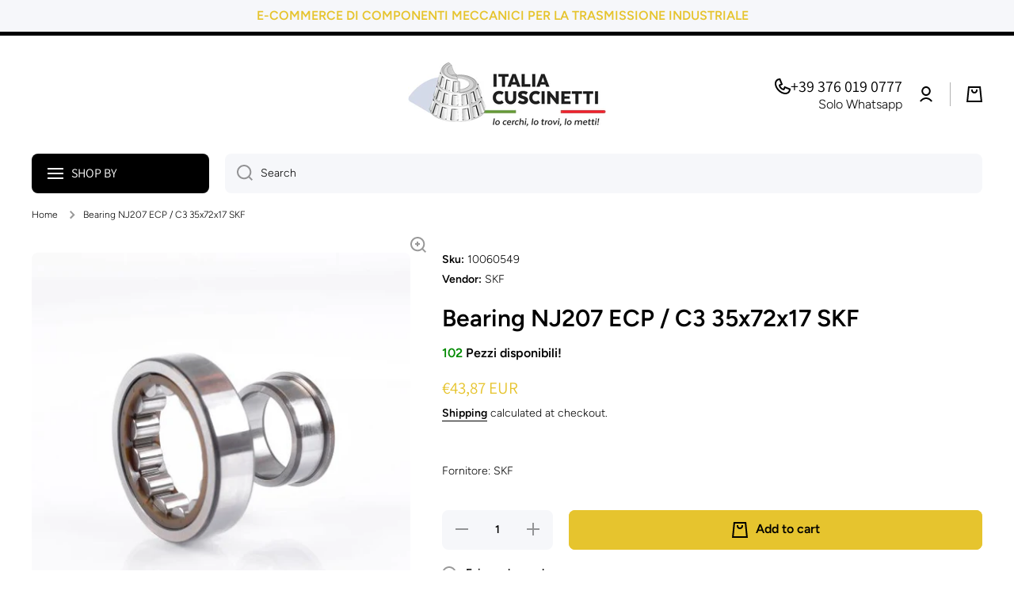

--- FILE ---
content_type: text/html; charset=utf-8
request_url: https://italiacuscinetti.com/en/products/nj207-ecp-c3-35x72x17
body_size: 64757
content:
<!doctype html>
<html class="no-js" lang="en" data-role="main">
  <head>
    <meta charset="utf-8">
    <meta http-equiv="X-UA-Compatible" content="IE=edge">
    <meta name="viewport" content="width=device-width,initial-scale=1">
    <meta name="theme-color" content="">
    <link rel="canonical" href="https://italiacuscinetti.com/en/products/nj207-ecp-c3-35x72x17">
    <link rel="preconnect" href="https://cdn.shopify.com" crossorigin><link rel="icon" type="image/png" href="//italiacuscinetti.com/cdn/shop/products/LogoColosseoacciaio.png?crop=center&height=32&v=1678189821&width=32"><link rel="preconnect" href="https://fonts.shopifycdn.com" crossorigin><link rel="preconnect" href="https://fonts.shopifycdn.com" crossorigin><title>
      Bearing NJ207 ECP / C3 35x72x17 SKF
 &ndash; Italia Cuscinetti</title>

    
      <meta name="description" content="Bearing NJ207 ECP / C3 35x72x17">
    

    

<meta property="og:site_name" content="Italia Cuscinetti">
<meta property="og:url" content="https://italiacuscinetti.com/en/products/nj207-ecp-c3-35x72x17">
<meta property="og:title" content="Bearing NJ207 ECP / C3 35x72x17 SKF">
<meta property="og:type" content="product">
<meta property="og:description" content="Bearing NJ207 ECP / C3 35x72x17"><meta property="og:image" content="http://italiacuscinetti.com/cdn/shop/products/NJ-206-ECP_69117100-84aa-42f1-86c0-25dcc97812ba.jpg?v=1630685247">
  <meta property="og:image:secure_url" content="https://italiacuscinetti.com/cdn/shop/products/NJ-206-ECP_69117100-84aa-42f1-86c0-25dcc97812ba.jpg?v=1630685247">
  <meta property="og:image:width" content="500">
  <meta property="og:image:height" content="500"><meta property="og:price:amount" content="43,87">
  <meta property="og:price:currency" content="EUR"><meta name="twitter:card" content="summary_large_image">
<meta name="twitter:title" content="Bearing NJ207 ECP / C3 35x72x17 SKF">
<meta name="twitter:description" content="Bearing NJ207 ECP / C3 35x72x17">

    <script async crossorigin fetchpriority="high" src="/cdn/shopifycloud/importmap-polyfill/es-modules-shim.2.4.0.js"></script>
<script src="//italiacuscinetti.com/cdn/shop/t/21/assets/constants.js?v=58251544750838685771768995452" defer="defer"></script>
    <script src="//italiacuscinetti.com/cdn/shop/t/21/assets/pubsub.js?v=158357773527763999511768995503" defer="defer"></script>
    <script src="//italiacuscinetti.com/cdn/shop/t/21/assets/global.js?v=87827154047546529161768995474" defer="defer"></script>
    
    <script>window.performance && window.performance.mark && window.performance.mark('shopify.content_for_header.start');</script><meta name="google-site-verification" content="LZyRTN3udx_fBxTBfslbndNO_FZV3APGnUMgB8CS9Qc">
<meta id="shopify-digital-wallet" name="shopify-digital-wallet" content="/35101966469/digital_wallets/dialog">
<meta name="shopify-checkout-api-token" content="e6be79530ebe54f3a2a6de6e12fa326a">
<meta id="in-context-paypal-metadata" data-shop-id="35101966469" data-venmo-supported="false" data-environment="production" data-locale="en_US" data-paypal-v4="true" data-currency="EUR">
<link rel="alternate" hreflang="x-default" href="https://italiacuscinetti.com/products/nj207-ecp-c3-35x72x17">
<link rel="alternate" hreflang="it" href="https://italiacuscinetti.com/products/nj207-ecp-c3-35x72x17">
<link rel="alternate" hreflang="fr" href="https://italiacuscinetti.com/fr/products/nj207-ecp-c3-35x72x17">
<link rel="alternate" hreflang="es" href="https://italiacuscinetti.com/es/products/nj207-ecp-c3-35x72x17">
<link rel="alternate" hreflang="de" href="https://italiacuscinetti.com/de/products/nj207-ecp-c3-35x72x17">
<link rel="alternate" hreflang="zh-Hans" href="https://italiacuscinetti.com/zh/products/nj207-ecp-c3-35x72x17">
<link rel="alternate" hreflang="en" href="https://italiacuscinetti.com/en/products/nj207-ecp-c3-35x72x17">
<link rel="alternate" hreflang="zh-Hans-AC" href="https://italiacuscinetti.com/zh/products/nj207-ecp-c3-35x72x17">
<link rel="alternate" hreflang="zh-Hans-AD" href="https://italiacuscinetti.com/zh/products/nj207-ecp-c3-35x72x17">
<link rel="alternate" hreflang="zh-Hans-AE" href="https://italiacuscinetti.com/zh/products/nj207-ecp-c3-35x72x17">
<link rel="alternate" hreflang="zh-Hans-AF" href="https://italiacuscinetti.com/zh/products/nj207-ecp-c3-35x72x17">
<link rel="alternate" hreflang="zh-Hans-AG" href="https://italiacuscinetti.com/zh/products/nj207-ecp-c3-35x72x17">
<link rel="alternate" hreflang="zh-Hans-AI" href="https://italiacuscinetti.com/zh/products/nj207-ecp-c3-35x72x17">
<link rel="alternate" hreflang="zh-Hans-AL" href="https://italiacuscinetti.com/zh/products/nj207-ecp-c3-35x72x17">
<link rel="alternate" hreflang="zh-Hans-AM" href="https://italiacuscinetti.com/zh/products/nj207-ecp-c3-35x72x17">
<link rel="alternate" hreflang="zh-Hans-AO" href="https://italiacuscinetti.com/zh/products/nj207-ecp-c3-35x72x17">
<link rel="alternate" hreflang="zh-Hans-AR" href="https://italiacuscinetti.com/zh/products/nj207-ecp-c3-35x72x17">
<link rel="alternate" hreflang="zh-Hans-AT" href="https://italiacuscinetti.com/zh/products/nj207-ecp-c3-35x72x17">
<link rel="alternate" hreflang="zh-Hans-AU" href="https://italiacuscinetti.com/zh/products/nj207-ecp-c3-35x72x17">
<link rel="alternate" hreflang="zh-Hans-AW" href="https://italiacuscinetti.com/zh/products/nj207-ecp-c3-35x72x17">
<link rel="alternate" hreflang="zh-Hans-AX" href="https://italiacuscinetti.com/zh/products/nj207-ecp-c3-35x72x17">
<link rel="alternate" hreflang="zh-Hans-AZ" href="https://italiacuscinetti.com/zh/products/nj207-ecp-c3-35x72x17">
<link rel="alternate" hreflang="zh-Hans-BA" href="https://italiacuscinetti.com/zh/products/nj207-ecp-c3-35x72x17">
<link rel="alternate" hreflang="zh-Hans-BB" href="https://italiacuscinetti.com/zh/products/nj207-ecp-c3-35x72x17">
<link rel="alternate" hreflang="zh-Hans-BD" href="https://italiacuscinetti.com/zh/products/nj207-ecp-c3-35x72x17">
<link rel="alternate" hreflang="zh-Hans-BE" href="https://italiacuscinetti.com/zh/products/nj207-ecp-c3-35x72x17">
<link rel="alternate" hreflang="zh-Hans-BF" href="https://italiacuscinetti.com/zh/products/nj207-ecp-c3-35x72x17">
<link rel="alternate" hreflang="zh-Hans-BG" href="https://italiacuscinetti.com/zh/products/nj207-ecp-c3-35x72x17">
<link rel="alternate" hreflang="zh-Hans-BH" href="https://italiacuscinetti.com/zh/products/nj207-ecp-c3-35x72x17">
<link rel="alternate" hreflang="zh-Hans-BI" href="https://italiacuscinetti.com/zh/products/nj207-ecp-c3-35x72x17">
<link rel="alternate" hreflang="zh-Hans-BJ" href="https://italiacuscinetti.com/zh/products/nj207-ecp-c3-35x72x17">
<link rel="alternate" hreflang="zh-Hans-BL" href="https://italiacuscinetti.com/zh/products/nj207-ecp-c3-35x72x17">
<link rel="alternate" hreflang="zh-Hans-BM" href="https://italiacuscinetti.com/zh/products/nj207-ecp-c3-35x72x17">
<link rel="alternate" hreflang="zh-Hans-BN" href="https://italiacuscinetti.com/zh/products/nj207-ecp-c3-35x72x17">
<link rel="alternate" hreflang="zh-Hans-BO" href="https://italiacuscinetti.com/zh/products/nj207-ecp-c3-35x72x17">
<link rel="alternate" hreflang="zh-Hans-BQ" href="https://italiacuscinetti.com/zh/products/nj207-ecp-c3-35x72x17">
<link rel="alternate" hreflang="zh-Hans-BR" href="https://italiacuscinetti.com/zh/products/nj207-ecp-c3-35x72x17">
<link rel="alternate" hreflang="zh-Hans-BS" href="https://italiacuscinetti.com/zh/products/nj207-ecp-c3-35x72x17">
<link rel="alternate" hreflang="zh-Hans-BT" href="https://italiacuscinetti.com/zh/products/nj207-ecp-c3-35x72x17">
<link rel="alternate" hreflang="zh-Hans-BW" href="https://italiacuscinetti.com/zh/products/nj207-ecp-c3-35x72x17">
<link rel="alternate" hreflang="zh-Hans-BY" href="https://italiacuscinetti.com/zh/products/nj207-ecp-c3-35x72x17">
<link rel="alternate" hreflang="zh-Hans-BZ" href="https://italiacuscinetti.com/zh/products/nj207-ecp-c3-35x72x17">
<link rel="alternate" hreflang="zh-Hans-CA" href="https://italiacuscinetti.com/zh/products/nj207-ecp-c3-35x72x17">
<link rel="alternate" hreflang="zh-Hans-CC" href="https://italiacuscinetti.com/zh/products/nj207-ecp-c3-35x72x17">
<link rel="alternate" hreflang="zh-Hans-CD" href="https://italiacuscinetti.com/zh/products/nj207-ecp-c3-35x72x17">
<link rel="alternate" hreflang="zh-Hans-CF" href="https://italiacuscinetti.com/zh/products/nj207-ecp-c3-35x72x17">
<link rel="alternate" hreflang="zh-Hans-CG" href="https://italiacuscinetti.com/zh/products/nj207-ecp-c3-35x72x17">
<link rel="alternate" hreflang="zh-Hans-CH" href="https://italiacuscinetti.com/zh/products/nj207-ecp-c3-35x72x17">
<link rel="alternate" hreflang="zh-Hans-CI" href="https://italiacuscinetti.com/zh/products/nj207-ecp-c3-35x72x17">
<link rel="alternate" hreflang="zh-Hans-CK" href="https://italiacuscinetti.com/zh/products/nj207-ecp-c3-35x72x17">
<link rel="alternate" hreflang="zh-Hans-CL" href="https://italiacuscinetti.com/zh/products/nj207-ecp-c3-35x72x17">
<link rel="alternate" hreflang="zh-Hans-CM" href="https://italiacuscinetti.com/zh/products/nj207-ecp-c3-35x72x17">
<link rel="alternate" hreflang="zh-Hans-CO" href="https://italiacuscinetti.com/zh/products/nj207-ecp-c3-35x72x17">
<link rel="alternate" hreflang="zh-Hans-CR" href="https://italiacuscinetti.com/zh/products/nj207-ecp-c3-35x72x17">
<link rel="alternate" hreflang="zh-Hans-CV" href="https://italiacuscinetti.com/zh/products/nj207-ecp-c3-35x72x17">
<link rel="alternate" hreflang="zh-Hans-CW" href="https://italiacuscinetti.com/zh/products/nj207-ecp-c3-35x72x17">
<link rel="alternate" hreflang="zh-Hans-CX" href="https://italiacuscinetti.com/zh/products/nj207-ecp-c3-35x72x17">
<link rel="alternate" hreflang="zh-Hans-CY" href="https://italiacuscinetti.com/zh/products/nj207-ecp-c3-35x72x17">
<link rel="alternate" hreflang="zh-Hans-CZ" href="https://italiacuscinetti.com/zh/products/nj207-ecp-c3-35x72x17">
<link rel="alternate" hreflang="zh-Hans-DE" href="https://italiacuscinetti.com/zh/products/nj207-ecp-c3-35x72x17">
<link rel="alternate" hreflang="zh-Hans-DJ" href="https://italiacuscinetti.com/zh/products/nj207-ecp-c3-35x72x17">
<link rel="alternate" hreflang="zh-Hans-DK" href="https://italiacuscinetti.com/zh/products/nj207-ecp-c3-35x72x17">
<link rel="alternate" hreflang="zh-Hans-DM" href="https://italiacuscinetti.com/zh/products/nj207-ecp-c3-35x72x17">
<link rel="alternate" hreflang="zh-Hans-DO" href="https://italiacuscinetti.com/zh/products/nj207-ecp-c3-35x72x17">
<link rel="alternate" hreflang="zh-Hans-DZ" href="https://italiacuscinetti.com/zh/products/nj207-ecp-c3-35x72x17">
<link rel="alternate" hreflang="zh-Hans-EC" href="https://italiacuscinetti.com/zh/products/nj207-ecp-c3-35x72x17">
<link rel="alternate" hreflang="zh-Hans-EE" href="https://italiacuscinetti.com/zh/products/nj207-ecp-c3-35x72x17">
<link rel="alternate" hreflang="zh-Hans-EG" href="https://italiacuscinetti.com/zh/products/nj207-ecp-c3-35x72x17">
<link rel="alternate" hreflang="zh-Hans-EH" href="https://italiacuscinetti.com/zh/products/nj207-ecp-c3-35x72x17">
<link rel="alternate" hreflang="zh-Hans-ER" href="https://italiacuscinetti.com/zh/products/nj207-ecp-c3-35x72x17">
<link rel="alternate" hreflang="zh-Hans-ES" href="https://italiacuscinetti.com/zh/products/nj207-ecp-c3-35x72x17">
<link rel="alternate" hreflang="zh-Hans-ET" href="https://italiacuscinetti.com/zh/products/nj207-ecp-c3-35x72x17">
<link rel="alternate" hreflang="zh-Hans-FI" href="https://italiacuscinetti.com/zh/products/nj207-ecp-c3-35x72x17">
<link rel="alternate" hreflang="zh-Hans-FJ" href="https://italiacuscinetti.com/zh/products/nj207-ecp-c3-35x72x17">
<link rel="alternate" hreflang="zh-Hans-FK" href="https://italiacuscinetti.com/zh/products/nj207-ecp-c3-35x72x17">
<link rel="alternate" hreflang="zh-Hans-FO" href="https://italiacuscinetti.com/zh/products/nj207-ecp-c3-35x72x17">
<link rel="alternate" hreflang="zh-Hans-FR" href="https://italiacuscinetti.com/zh/products/nj207-ecp-c3-35x72x17">
<link rel="alternate" hreflang="zh-Hans-GA" href="https://italiacuscinetti.com/zh/products/nj207-ecp-c3-35x72x17">
<link rel="alternate" hreflang="zh-Hans-GB" href="https://italiacuscinetti.com/zh/products/nj207-ecp-c3-35x72x17">
<link rel="alternate" hreflang="zh-Hans-GD" href="https://italiacuscinetti.com/zh/products/nj207-ecp-c3-35x72x17">
<link rel="alternate" hreflang="zh-Hans-GE" href="https://italiacuscinetti.com/zh/products/nj207-ecp-c3-35x72x17">
<link rel="alternate" hreflang="zh-Hans-GF" href="https://italiacuscinetti.com/zh/products/nj207-ecp-c3-35x72x17">
<link rel="alternate" hreflang="zh-Hans-GG" href="https://italiacuscinetti.com/zh/products/nj207-ecp-c3-35x72x17">
<link rel="alternate" hreflang="zh-Hans-GH" href="https://italiacuscinetti.com/zh/products/nj207-ecp-c3-35x72x17">
<link rel="alternate" hreflang="zh-Hans-GI" href="https://italiacuscinetti.com/zh/products/nj207-ecp-c3-35x72x17">
<link rel="alternate" hreflang="zh-Hans-GL" href="https://italiacuscinetti.com/zh/products/nj207-ecp-c3-35x72x17">
<link rel="alternate" hreflang="zh-Hans-GM" href="https://italiacuscinetti.com/zh/products/nj207-ecp-c3-35x72x17">
<link rel="alternate" hreflang="zh-Hans-GN" href="https://italiacuscinetti.com/zh/products/nj207-ecp-c3-35x72x17">
<link rel="alternate" hreflang="zh-Hans-GP" href="https://italiacuscinetti.com/zh/products/nj207-ecp-c3-35x72x17">
<link rel="alternate" hreflang="zh-Hans-GQ" href="https://italiacuscinetti.com/zh/products/nj207-ecp-c3-35x72x17">
<link rel="alternate" hreflang="zh-Hans-GR" href="https://italiacuscinetti.com/zh/products/nj207-ecp-c3-35x72x17">
<link rel="alternate" hreflang="zh-Hans-GS" href="https://italiacuscinetti.com/zh/products/nj207-ecp-c3-35x72x17">
<link rel="alternate" hreflang="zh-Hans-GT" href="https://italiacuscinetti.com/zh/products/nj207-ecp-c3-35x72x17">
<link rel="alternate" hreflang="zh-Hans-GW" href="https://italiacuscinetti.com/zh/products/nj207-ecp-c3-35x72x17">
<link rel="alternate" hreflang="zh-Hans-GY" href="https://italiacuscinetti.com/zh/products/nj207-ecp-c3-35x72x17">
<link rel="alternate" hreflang="zh-Hans-HK" href="https://italiacuscinetti.com/zh/products/nj207-ecp-c3-35x72x17">
<link rel="alternate" hreflang="zh-Hans-HN" href="https://italiacuscinetti.com/zh/products/nj207-ecp-c3-35x72x17">
<link rel="alternate" hreflang="zh-Hans-HR" href="https://italiacuscinetti.com/zh/products/nj207-ecp-c3-35x72x17">
<link rel="alternate" hreflang="zh-Hans-HT" href="https://italiacuscinetti.com/zh/products/nj207-ecp-c3-35x72x17">
<link rel="alternate" hreflang="zh-Hans-HU" href="https://italiacuscinetti.com/zh/products/nj207-ecp-c3-35x72x17">
<link rel="alternate" hreflang="zh-Hans-ID" href="https://italiacuscinetti.com/zh/products/nj207-ecp-c3-35x72x17">
<link rel="alternate" hreflang="zh-Hans-IE" href="https://italiacuscinetti.com/zh/products/nj207-ecp-c3-35x72x17">
<link rel="alternate" hreflang="zh-Hans-IL" href="https://italiacuscinetti.com/zh/products/nj207-ecp-c3-35x72x17">
<link rel="alternate" hreflang="zh-Hans-IM" href="https://italiacuscinetti.com/zh/products/nj207-ecp-c3-35x72x17">
<link rel="alternate" hreflang="zh-Hans-IN" href="https://italiacuscinetti.com/zh/products/nj207-ecp-c3-35x72x17">
<link rel="alternate" hreflang="zh-Hans-IO" href="https://italiacuscinetti.com/zh/products/nj207-ecp-c3-35x72x17">
<link rel="alternate" hreflang="zh-Hans-IQ" href="https://italiacuscinetti.com/zh/products/nj207-ecp-c3-35x72x17">
<link rel="alternate" hreflang="zh-Hans-IS" href="https://italiacuscinetti.com/zh/products/nj207-ecp-c3-35x72x17">
<link rel="alternate" hreflang="zh-Hans-IT" href="https://italiacuscinetti.com/zh/products/nj207-ecp-c3-35x72x17">
<link rel="alternate" hreflang="zh-Hans-JE" href="https://italiacuscinetti.com/zh/products/nj207-ecp-c3-35x72x17">
<link rel="alternate" hreflang="zh-Hans-JM" href="https://italiacuscinetti.com/zh/products/nj207-ecp-c3-35x72x17">
<link rel="alternate" hreflang="zh-Hans-JO" href="https://italiacuscinetti.com/zh/products/nj207-ecp-c3-35x72x17">
<link rel="alternate" hreflang="zh-Hans-JP" href="https://italiacuscinetti.com/zh/products/nj207-ecp-c3-35x72x17">
<link rel="alternate" hreflang="zh-Hans-KE" href="https://italiacuscinetti.com/zh/products/nj207-ecp-c3-35x72x17">
<link rel="alternate" hreflang="zh-Hans-KG" href="https://italiacuscinetti.com/zh/products/nj207-ecp-c3-35x72x17">
<link rel="alternate" hreflang="zh-Hans-KH" href="https://italiacuscinetti.com/zh/products/nj207-ecp-c3-35x72x17">
<link rel="alternate" hreflang="zh-Hans-KI" href="https://italiacuscinetti.com/zh/products/nj207-ecp-c3-35x72x17">
<link rel="alternate" hreflang="zh-Hans-KM" href="https://italiacuscinetti.com/zh/products/nj207-ecp-c3-35x72x17">
<link rel="alternate" hreflang="zh-Hans-KN" href="https://italiacuscinetti.com/zh/products/nj207-ecp-c3-35x72x17">
<link rel="alternate" hreflang="zh-Hans-KR" href="https://italiacuscinetti.com/zh/products/nj207-ecp-c3-35x72x17">
<link rel="alternate" hreflang="zh-Hans-KW" href="https://italiacuscinetti.com/zh/products/nj207-ecp-c3-35x72x17">
<link rel="alternate" hreflang="zh-Hans-KY" href="https://italiacuscinetti.com/zh/products/nj207-ecp-c3-35x72x17">
<link rel="alternate" hreflang="zh-Hans-KZ" href="https://italiacuscinetti.com/zh/products/nj207-ecp-c3-35x72x17">
<link rel="alternate" hreflang="zh-Hans-LA" href="https://italiacuscinetti.com/zh/products/nj207-ecp-c3-35x72x17">
<link rel="alternate" hreflang="zh-Hans-LB" href="https://italiacuscinetti.com/zh/products/nj207-ecp-c3-35x72x17">
<link rel="alternate" hreflang="zh-Hans-LC" href="https://italiacuscinetti.com/zh/products/nj207-ecp-c3-35x72x17">
<link rel="alternate" hreflang="zh-Hans-LI" href="https://italiacuscinetti.com/zh/products/nj207-ecp-c3-35x72x17">
<link rel="alternate" hreflang="zh-Hans-LK" href="https://italiacuscinetti.com/zh/products/nj207-ecp-c3-35x72x17">
<link rel="alternate" hreflang="zh-Hans-LR" href="https://italiacuscinetti.com/zh/products/nj207-ecp-c3-35x72x17">
<link rel="alternate" hreflang="zh-Hans-LS" href="https://italiacuscinetti.com/zh/products/nj207-ecp-c3-35x72x17">
<link rel="alternate" hreflang="zh-Hans-LT" href="https://italiacuscinetti.com/zh/products/nj207-ecp-c3-35x72x17">
<link rel="alternate" hreflang="zh-Hans-LU" href="https://italiacuscinetti.com/zh/products/nj207-ecp-c3-35x72x17">
<link rel="alternate" hreflang="zh-Hans-LV" href="https://italiacuscinetti.com/zh/products/nj207-ecp-c3-35x72x17">
<link rel="alternate" hreflang="zh-Hans-LY" href="https://italiacuscinetti.com/zh/products/nj207-ecp-c3-35x72x17">
<link rel="alternate" hreflang="zh-Hans-MA" href="https://italiacuscinetti.com/zh/products/nj207-ecp-c3-35x72x17">
<link rel="alternate" hreflang="zh-Hans-MC" href="https://italiacuscinetti.com/zh/products/nj207-ecp-c3-35x72x17">
<link rel="alternate" hreflang="zh-Hans-MD" href="https://italiacuscinetti.com/zh/products/nj207-ecp-c3-35x72x17">
<link rel="alternate" hreflang="zh-Hans-ME" href="https://italiacuscinetti.com/zh/products/nj207-ecp-c3-35x72x17">
<link rel="alternate" hreflang="zh-Hans-MF" href="https://italiacuscinetti.com/zh/products/nj207-ecp-c3-35x72x17">
<link rel="alternate" hreflang="zh-Hans-MG" href="https://italiacuscinetti.com/zh/products/nj207-ecp-c3-35x72x17">
<link rel="alternate" hreflang="zh-Hans-MK" href="https://italiacuscinetti.com/zh/products/nj207-ecp-c3-35x72x17">
<link rel="alternate" hreflang="zh-Hans-ML" href="https://italiacuscinetti.com/zh/products/nj207-ecp-c3-35x72x17">
<link rel="alternate" hreflang="zh-Hans-MM" href="https://italiacuscinetti.com/zh/products/nj207-ecp-c3-35x72x17">
<link rel="alternate" hreflang="zh-Hans-MN" href="https://italiacuscinetti.com/zh/products/nj207-ecp-c3-35x72x17">
<link rel="alternate" hreflang="zh-Hans-MO" href="https://italiacuscinetti.com/zh/products/nj207-ecp-c3-35x72x17">
<link rel="alternate" hreflang="zh-Hans-MQ" href="https://italiacuscinetti.com/zh/products/nj207-ecp-c3-35x72x17">
<link rel="alternate" hreflang="zh-Hans-MR" href="https://italiacuscinetti.com/zh/products/nj207-ecp-c3-35x72x17">
<link rel="alternate" hreflang="zh-Hans-MS" href="https://italiacuscinetti.com/zh/products/nj207-ecp-c3-35x72x17">
<link rel="alternate" hreflang="zh-Hans-MT" href="https://italiacuscinetti.com/zh/products/nj207-ecp-c3-35x72x17">
<link rel="alternate" hreflang="zh-Hans-MU" href="https://italiacuscinetti.com/zh/products/nj207-ecp-c3-35x72x17">
<link rel="alternate" hreflang="zh-Hans-MV" href="https://italiacuscinetti.com/zh/products/nj207-ecp-c3-35x72x17">
<link rel="alternate" hreflang="zh-Hans-MW" href="https://italiacuscinetti.com/zh/products/nj207-ecp-c3-35x72x17">
<link rel="alternate" hreflang="zh-Hans-MX" href="https://italiacuscinetti.com/zh/products/nj207-ecp-c3-35x72x17">
<link rel="alternate" hreflang="zh-Hans-MY" href="https://italiacuscinetti.com/zh/products/nj207-ecp-c3-35x72x17">
<link rel="alternate" hreflang="zh-Hans-MZ" href="https://italiacuscinetti.com/zh/products/nj207-ecp-c3-35x72x17">
<link rel="alternate" hreflang="zh-Hans-NA" href="https://italiacuscinetti.com/zh/products/nj207-ecp-c3-35x72x17">
<link rel="alternate" hreflang="zh-Hans-NC" href="https://italiacuscinetti.com/zh/products/nj207-ecp-c3-35x72x17">
<link rel="alternate" hreflang="zh-Hans-NE" href="https://italiacuscinetti.com/zh/products/nj207-ecp-c3-35x72x17">
<link rel="alternate" hreflang="zh-Hans-NF" href="https://italiacuscinetti.com/zh/products/nj207-ecp-c3-35x72x17">
<link rel="alternate" hreflang="zh-Hans-NG" href="https://italiacuscinetti.com/zh/products/nj207-ecp-c3-35x72x17">
<link rel="alternate" hreflang="zh-Hans-NI" href="https://italiacuscinetti.com/zh/products/nj207-ecp-c3-35x72x17">
<link rel="alternate" hreflang="zh-Hans-NL" href="https://italiacuscinetti.com/zh/products/nj207-ecp-c3-35x72x17">
<link rel="alternate" hreflang="zh-Hans-NO" href="https://italiacuscinetti.com/zh/products/nj207-ecp-c3-35x72x17">
<link rel="alternate" hreflang="zh-Hans-NP" href="https://italiacuscinetti.com/zh/products/nj207-ecp-c3-35x72x17">
<link rel="alternate" hreflang="zh-Hans-NR" href="https://italiacuscinetti.com/zh/products/nj207-ecp-c3-35x72x17">
<link rel="alternate" hreflang="zh-Hans-NU" href="https://italiacuscinetti.com/zh/products/nj207-ecp-c3-35x72x17">
<link rel="alternate" hreflang="zh-Hans-NZ" href="https://italiacuscinetti.com/zh/products/nj207-ecp-c3-35x72x17">
<link rel="alternate" hreflang="zh-Hans-OM" href="https://italiacuscinetti.com/zh/products/nj207-ecp-c3-35x72x17">
<link rel="alternate" hreflang="zh-Hans-PA" href="https://italiacuscinetti.com/zh/products/nj207-ecp-c3-35x72x17">
<link rel="alternate" hreflang="zh-Hans-PE" href="https://italiacuscinetti.com/zh/products/nj207-ecp-c3-35x72x17">
<link rel="alternate" hreflang="zh-Hans-PF" href="https://italiacuscinetti.com/zh/products/nj207-ecp-c3-35x72x17">
<link rel="alternate" hreflang="zh-Hans-PG" href="https://italiacuscinetti.com/zh/products/nj207-ecp-c3-35x72x17">
<link rel="alternate" hreflang="zh-Hans-PH" href="https://italiacuscinetti.com/zh/products/nj207-ecp-c3-35x72x17">
<link rel="alternate" hreflang="zh-Hans-PK" href="https://italiacuscinetti.com/zh/products/nj207-ecp-c3-35x72x17">
<link rel="alternate" hreflang="zh-Hans-PL" href="https://italiacuscinetti.com/zh/products/nj207-ecp-c3-35x72x17">
<link rel="alternate" hreflang="zh-Hans-PM" href="https://italiacuscinetti.com/zh/products/nj207-ecp-c3-35x72x17">
<link rel="alternate" hreflang="zh-Hans-PN" href="https://italiacuscinetti.com/zh/products/nj207-ecp-c3-35x72x17">
<link rel="alternate" hreflang="zh-Hans-PS" href="https://italiacuscinetti.com/zh/products/nj207-ecp-c3-35x72x17">
<link rel="alternate" hreflang="zh-Hans-PT" href="https://italiacuscinetti.com/zh/products/nj207-ecp-c3-35x72x17">
<link rel="alternate" hreflang="zh-Hans-PY" href="https://italiacuscinetti.com/zh/products/nj207-ecp-c3-35x72x17">
<link rel="alternate" hreflang="zh-Hans-QA" href="https://italiacuscinetti.com/zh/products/nj207-ecp-c3-35x72x17">
<link rel="alternate" hreflang="zh-Hans-RE" href="https://italiacuscinetti.com/zh/products/nj207-ecp-c3-35x72x17">
<link rel="alternate" hreflang="zh-Hans-RO" href="https://italiacuscinetti.com/zh/products/nj207-ecp-c3-35x72x17">
<link rel="alternate" hreflang="zh-Hans-RS" href="https://italiacuscinetti.com/zh/products/nj207-ecp-c3-35x72x17">
<link rel="alternate" hreflang="zh-Hans-RU" href="https://italiacuscinetti.com/zh/products/nj207-ecp-c3-35x72x17">
<link rel="alternate" hreflang="zh-Hans-RW" href="https://italiacuscinetti.com/zh/products/nj207-ecp-c3-35x72x17">
<link rel="alternate" hreflang="zh-Hans-SA" href="https://italiacuscinetti.com/zh/products/nj207-ecp-c3-35x72x17">
<link rel="alternate" hreflang="zh-Hans-SB" href="https://italiacuscinetti.com/zh/products/nj207-ecp-c3-35x72x17">
<link rel="alternate" hreflang="zh-Hans-SC" href="https://italiacuscinetti.com/zh/products/nj207-ecp-c3-35x72x17">
<link rel="alternate" hreflang="zh-Hans-SD" href="https://italiacuscinetti.com/zh/products/nj207-ecp-c3-35x72x17">
<link rel="alternate" hreflang="zh-Hans-SE" href="https://italiacuscinetti.com/zh/products/nj207-ecp-c3-35x72x17">
<link rel="alternate" hreflang="zh-Hans-SG" href="https://italiacuscinetti.com/zh/products/nj207-ecp-c3-35x72x17">
<link rel="alternate" hreflang="zh-Hans-SH" href="https://italiacuscinetti.com/zh/products/nj207-ecp-c3-35x72x17">
<link rel="alternate" hreflang="zh-Hans-SI" href="https://italiacuscinetti.com/zh/products/nj207-ecp-c3-35x72x17">
<link rel="alternate" hreflang="zh-Hans-SJ" href="https://italiacuscinetti.com/zh/products/nj207-ecp-c3-35x72x17">
<link rel="alternate" hreflang="zh-Hans-SK" href="https://italiacuscinetti.com/zh/products/nj207-ecp-c3-35x72x17">
<link rel="alternate" hreflang="zh-Hans-SL" href="https://italiacuscinetti.com/zh/products/nj207-ecp-c3-35x72x17">
<link rel="alternate" hreflang="zh-Hans-SM" href="https://italiacuscinetti.com/zh/products/nj207-ecp-c3-35x72x17">
<link rel="alternate" hreflang="zh-Hans-SN" href="https://italiacuscinetti.com/zh/products/nj207-ecp-c3-35x72x17">
<link rel="alternate" hreflang="zh-Hans-SO" href="https://italiacuscinetti.com/zh/products/nj207-ecp-c3-35x72x17">
<link rel="alternate" hreflang="zh-Hans-SR" href="https://italiacuscinetti.com/zh/products/nj207-ecp-c3-35x72x17">
<link rel="alternate" hreflang="zh-Hans-SS" href="https://italiacuscinetti.com/zh/products/nj207-ecp-c3-35x72x17">
<link rel="alternate" hreflang="zh-Hans-ST" href="https://italiacuscinetti.com/zh/products/nj207-ecp-c3-35x72x17">
<link rel="alternate" hreflang="zh-Hans-SV" href="https://italiacuscinetti.com/zh/products/nj207-ecp-c3-35x72x17">
<link rel="alternate" hreflang="zh-Hans-SX" href="https://italiacuscinetti.com/zh/products/nj207-ecp-c3-35x72x17">
<link rel="alternate" hreflang="zh-Hans-SZ" href="https://italiacuscinetti.com/zh/products/nj207-ecp-c3-35x72x17">
<link rel="alternate" hreflang="zh-Hans-TA" href="https://italiacuscinetti.com/zh/products/nj207-ecp-c3-35x72x17">
<link rel="alternate" hreflang="zh-Hans-TC" href="https://italiacuscinetti.com/zh/products/nj207-ecp-c3-35x72x17">
<link rel="alternate" hreflang="zh-Hans-TD" href="https://italiacuscinetti.com/zh/products/nj207-ecp-c3-35x72x17">
<link rel="alternate" hreflang="zh-Hans-TF" href="https://italiacuscinetti.com/zh/products/nj207-ecp-c3-35x72x17">
<link rel="alternate" hreflang="zh-Hans-TG" href="https://italiacuscinetti.com/zh/products/nj207-ecp-c3-35x72x17">
<link rel="alternate" hreflang="zh-Hans-TH" href="https://italiacuscinetti.com/zh/products/nj207-ecp-c3-35x72x17">
<link rel="alternate" hreflang="zh-Hans-TJ" href="https://italiacuscinetti.com/zh/products/nj207-ecp-c3-35x72x17">
<link rel="alternate" hreflang="zh-Hans-TK" href="https://italiacuscinetti.com/zh/products/nj207-ecp-c3-35x72x17">
<link rel="alternate" hreflang="zh-Hans-TL" href="https://italiacuscinetti.com/zh/products/nj207-ecp-c3-35x72x17">
<link rel="alternate" hreflang="zh-Hans-TM" href="https://italiacuscinetti.com/zh/products/nj207-ecp-c3-35x72x17">
<link rel="alternate" hreflang="zh-Hans-TN" href="https://italiacuscinetti.com/zh/products/nj207-ecp-c3-35x72x17">
<link rel="alternate" hreflang="zh-Hans-TO" href="https://italiacuscinetti.com/zh/products/nj207-ecp-c3-35x72x17">
<link rel="alternate" hreflang="zh-Hans-TR" href="https://italiacuscinetti.com/zh/products/nj207-ecp-c3-35x72x17">
<link rel="alternate" hreflang="zh-Hans-TT" href="https://italiacuscinetti.com/zh/products/nj207-ecp-c3-35x72x17">
<link rel="alternate" hreflang="zh-Hans-TV" href="https://italiacuscinetti.com/zh/products/nj207-ecp-c3-35x72x17">
<link rel="alternate" hreflang="zh-Hans-TW" href="https://italiacuscinetti.com/zh/products/nj207-ecp-c3-35x72x17">
<link rel="alternate" hreflang="zh-Hans-TZ" href="https://italiacuscinetti.com/zh/products/nj207-ecp-c3-35x72x17">
<link rel="alternate" hreflang="zh-Hans-UA" href="https://italiacuscinetti.com/zh/products/nj207-ecp-c3-35x72x17">
<link rel="alternate" hreflang="zh-Hans-UG" href="https://italiacuscinetti.com/zh/products/nj207-ecp-c3-35x72x17">
<link rel="alternate" hreflang="zh-Hans-UM" href="https://italiacuscinetti.com/zh/products/nj207-ecp-c3-35x72x17">
<link rel="alternate" hreflang="zh-Hans-US" href="https://italiacuscinetti.com/zh/products/nj207-ecp-c3-35x72x17">
<link rel="alternate" hreflang="zh-Hans-UY" href="https://italiacuscinetti.com/zh/products/nj207-ecp-c3-35x72x17">
<link rel="alternate" hreflang="zh-Hans-UZ" href="https://italiacuscinetti.com/zh/products/nj207-ecp-c3-35x72x17">
<link rel="alternate" hreflang="zh-Hans-VA" href="https://italiacuscinetti.com/zh/products/nj207-ecp-c3-35x72x17">
<link rel="alternate" hreflang="zh-Hans-VC" href="https://italiacuscinetti.com/zh/products/nj207-ecp-c3-35x72x17">
<link rel="alternate" hreflang="zh-Hans-VE" href="https://italiacuscinetti.com/zh/products/nj207-ecp-c3-35x72x17">
<link rel="alternate" hreflang="zh-Hans-VG" href="https://italiacuscinetti.com/zh/products/nj207-ecp-c3-35x72x17">
<link rel="alternate" hreflang="zh-Hans-VN" href="https://italiacuscinetti.com/zh/products/nj207-ecp-c3-35x72x17">
<link rel="alternate" hreflang="zh-Hans-VU" href="https://italiacuscinetti.com/zh/products/nj207-ecp-c3-35x72x17">
<link rel="alternate" hreflang="zh-Hans-WF" href="https://italiacuscinetti.com/zh/products/nj207-ecp-c3-35x72x17">
<link rel="alternate" hreflang="zh-Hans-WS" href="https://italiacuscinetti.com/zh/products/nj207-ecp-c3-35x72x17">
<link rel="alternate" hreflang="zh-Hans-XK" href="https://italiacuscinetti.com/zh/products/nj207-ecp-c3-35x72x17">
<link rel="alternate" hreflang="zh-Hans-YE" href="https://italiacuscinetti.com/zh/products/nj207-ecp-c3-35x72x17">
<link rel="alternate" hreflang="zh-Hans-YT" href="https://italiacuscinetti.com/zh/products/nj207-ecp-c3-35x72x17">
<link rel="alternate" hreflang="zh-Hans-ZA" href="https://italiacuscinetti.com/zh/products/nj207-ecp-c3-35x72x17">
<link rel="alternate" hreflang="zh-Hans-ZM" href="https://italiacuscinetti.com/zh/products/nj207-ecp-c3-35x72x17">
<link rel="alternate" hreflang="zh-Hans-ZW" href="https://italiacuscinetti.com/zh/products/nj207-ecp-c3-35x72x17">
<link rel="alternate" type="application/json+oembed" href="https://italiacuscinetti.com/en/products/nj207-ecp-c3-35x72x17.oembed">
<script async="async" src="/checkouts/internal/preloads.js?locale=en-IT"></script>
<link rel="preconnect" href="https://shop.app" crossorigin="anonymous">
<script async="async" src="https://shop.app/checkouts/internal/preloads.js?locale=en-IT&shop_id=35101966469" crossorigin="anonymous"></script>
<script id="apple-pay-shop-capabilities" type="application/json">{"shopId":35101966469,"countryCode":"IT","currencyCode":"EUR","merchantCapabilities":["supports3DS"],"merchantId":"gid:\/\/shopify\/Shop\/35101966469","merchantName":"Italia Cuscinetti","requiredBillingContactFields":["postalAddress","email","phone"],"requiredShippingContactFields":["postalAddress","email","phone"],"shippingType":"shipping","supportedNetworks":["visa","maestro","masterCard","amex"],"total":{"type":"pending","label":"Italia Cuscinetti","amount":"1.00"},"shopifyPaymentsEnabled":true,"supportsSubscriptions":true}</script>
<script id="shopify-features" type="application/json">{"accessToken":"e6be79530ebe54f3a2a6de6e12fa326a","betas":["rich-media-storefront-analytics"],"domain":"italiacuscinetti.com","predictiveSearch":true,"shopId":35101966469,"locale":"en"}</script>
<script>var Shopify = Shopify || {};
Shopify.shop = "tec-web.myshopify.com";
Shopify.locale = "en";
Shopify.currency = {"active":"EUR","rate":"1.0"};
Shopify.country = "IT";
Shopify.theme = {"name":"Copia aggiornata di Copia aggiornata di Minion","id":194064417110,"schema_name":"Minion","schema_version":"4.1.0","theme_store_id":1571,"role":"main"};
Shopify.theme.handle = "null";
Shopify.theme.style = {"id":null,"handle":null};
Shopify.cdnHost = "italiacuscinetti.com/cdn";
Shopify.routes = Shopify.routes || {};
Shopify.routes.root = "/en/";</script>
<script type="module">!function(o){(o.Shopify=o.Shopify||{}).modules=!0}(window);</script>
<script>!function(o){function n(){var o=[];function n(){o.push(Array.prototype.slice.apply(arguments))}return n.q=o,n}var t=o.Shopify=o.Shopify||{};t.loadFeatures=n(),t.autoloadFeatures=n()}(window);</script>
<script>
  window.ShopifyPay = window.ShopifyPay || {};
  window.ShopifyPay.apiHost = "shop.app\/pay";
  window.ShopifyPay.redirectState = null;
</script>
<script id="shop-js-analytics" type="application/json">{"pageType":"product"}</script>
<script defer="defer" async type="module" src="//italiacuscinetti.com/cdn/shopifycloud/shop-js/modules/v2/client.init-shop-cart-sync_BT-GjEfc.en.esm.js"></script>
<script defer="defer" async type="module" src="//italiacuscinetti.com/cdn/shopifycloud/shop-js/modules/v2/chunk.common_D58fp_Oc.esm.js"></script>
<script defer="defer" async type="module" src="//italiacuscinetti.com/cdn/shopifycloud/shop-js/modules/v2/chunk.modal_xMitdFEc.esm.js"></script>
<script type="module">
  await import("//italiacuscinetti.com/cdn/shopifycloud/shop-js/modules/v2/client.init-shop-cart-sync_BT-GjEfc.en.esm.js");
await import("//italiacuscinetti.com/cdn/shopifycloud/shop-js/modules/v2/chunk.common_D58fp_Oc.esm.js");
await import("//italiacuscinetti.com/cdn/shopifycloud/shop-js/modules/v2/chunk.modal_xMitdFEc.esm.js");

  window.Shopify.SignInWithShop?.initShopCartSync?.({"fedCMEnabled":true,"windoidEnabled":true});

</script>
<script>
  window.Shopify = window.Shopify || {};
  if (!window.Shopify.featureAssets) window.Shopify.featureAssets = {};
  window.Shopify.featureAssets['shop-js'] = {"shop-cart-sync":["modules/v2/client.shop-cart-sync_DZOKe7Ll.en.esm.js","modules/v2/chunk.common_D58fp_Oc.esm.js","modules/v2/chunk.modal_xMitdFEc.esm.js"],"init-fed-cm":["modules/v2/client.init-fed-cm_B6oLuCjv.en.esm.js","modules/v2/chunk.common_D58fp_Oc.esm.js","modules/v2/chunk.modal_xMitdFEc.esm.js"],"shop-cash-offers":["modules/v2/client.shop-cash-offers_D2sdYoxE.en.esm.js","modules/v2/chunk.common_D58fp_Oc.esm.js","modules/v2/chunk.modal_xMitdFEc.esm.js"],"shop-login-button":["modules/v2/client.shop-login-button_QeVjl5Y3.en.esm.js","modules/v2/chunk.common_D58fp_Oc.esm.js","modules/v2/chunk.modal_xMitdFEc.esm.js"],"pay-button":["modules/v2/client.pay-button_DXTOsIq6.en.esm.js","modules/v2/chunk.common_D58fp_Oc.esm.js","modules/v2/chunk.modal_xMitdFEc.esm.js"],"shop-button":["modules/v2/client.shop-button_DQZHx9pm.en.esm.js","modules/v2/chunk.common_D58fp_Oc.esm.js","modules/v2/chunk.modal_xMitdFEc.esm.js"],"avatar":["modules/v2/client.avatar_BTnouDA3.en.esm.js"],"init-windoid":["modules/v2/client.init-windoid_CR1B-cfM.en.esm.js","modules/v2/chunk.common_D58fp_Oc.esm.js","modules/v2/chunk.modal_xMitdFEc.esm.js"],"init-shop-for-new-customer-accounts":["modules/v2/client.init-shop-for-new-customer-accounts_C_vY_xzh.en.esm.js","modules/v2/client.shop-login-button_QeVjl5Y3.en.esm.js","modules/v2/chunk.common_D58fp_Oc.esm.js","modules/v2/chunk.modal_xMitdFEc.esm.js"],"init-shop-email-lookup-coordinator":["modules/v2/client.init-shop-email-lookup-coordinator_BI7n9ZSv.en.esm.js","modules/v2/chunk.common_D58fp_Oc.esm.js","modules/v2/chunk.modal_xMitdFEc.esm.js"],"init-shop-cart-sync":["modules/v2/client.init-shop-cart-sync_BT-GjEfc.en.esm.js","modules/v2/chunk.common_D58fp_Oc.esm.js","modules/v2/chunk.modal_xMitdFEc.esm.js"],"shop-toast-manager":["modules/v2/client.shop-toast-manager_DiYdP3xc.en.esm.js","modules/v2/chunk.common_D58fp_Oc.esm.js","modules/v2/chunk.modal_xMitdFEc.esm.js"],"init-customer-accounts":["modules/v2/client.init-customer-accounts_D9ZNqS-Q.en.esm.js","modules/v2/client.shop-login-button_QeVjl5Y3.en.esm.js","modules/v2/chunk.common_D58fp_Oc.esm.js","modules/v2/chunk.modal_xMitdFEc.esm.js"],"init-customer-accounts-sign-up":["modules/v2/client.init-customer-accounts-sign-up_iGw4briv.en.esm.js","modules/v2/client.shop-login-button_QeVjl5Y3.en.esm.js","modules/v2/chunk.common_D58fp_Oc.esm.js","modules/v2/chunk.modal_xMitdFEc.esm.js"],"shop-follow-button":["modules/v2/client.shop-follow-button_CqMgW2wH.en.esm.js","modules/v2/chunk.common_D58fp_Oc.esm.js","modules/v2/chunk.modal_xMitdFEc.esm.js"],"checkout-modal":["modules/v2/client.checkout-modal_xHeaAweL.en.esm.js","modules/v2/chunk.common_D58fp_Oc.esm.js","modules/v2/chunk.modal_xMitdFEc.esm.js"],"shop-login":["modules/v2/client.shop-login_D91U-Q7h.en.esm.js","modules/v2/chunk.common_D58fp_Oc.esm.js","modules/v2/chunk.modal_xMitdFEc.esm.js"],"lead-capture":["modules/v2/client.lead-capture_BJmE1dJe.en.esm.js","modules/v2/chunk.common_D58fp_Oc.esm.js","modules/v2/chunk.modal_xMitdFEc.esm.js"],"payment-terms":["modules/v2/client.payment-terms_Ci9AEqFq.en.esm.js","modules/v2/chunk.common_D58fp_Oc.esm.js","modules/v2/chunk.modal_xMitdFEc.esm.js"]};
</script>
<script>(function() {
  var isLoaded = false;
  function asyncLoad() {
    if (isLoaded) return;
    isLoaded = true;
    var urls = ["https:\/\/cdn.shopify.com\/s\/files\/1\/0683\/1371\/0892\/files\/splmn-shopify-prod-August-31.min.js?v=1693985059\u0026shop=tec-web.myshopify.com","\/\/code.tidio.co\/tx2lvuanhnn39t7ccyjtehh2ecrhwli5.js?shop=tec-web.myshopify.com"];
    for (var i = 0; i < urls.length; i++) {
      var s = document.createElement('script');
      s.type = 'text/javascript';
      s.async = true;
      s.src = urls[i];
      var x = document.getElementsByTagName('script')[0];
      x.parentNode.insertBefore(s, x);
    }
  };
  if(window.attachEvent) {
    window.attachEvent('onload', asyncLoad);
  } else {
    window.addEventListener('load', asyncLoad, false);
  }
})();</script>
<script id="__st">var __st={"a":35101966469,"offset":3600,"reqid":"86128132-49bb-4b5d-9f86-d01710adf462-1769100767","pageurl":"italiacuscinetti.com\/en\/products\/nj207-ecp-c3-35x72x17","u":"eb64e61174c4","p":"product","rtyp":"product","rid":6797846741149};</script>
<script>window.ShopifyPaypalV4VisibilityTracking = true;</script>
<script id="captcha-bootstrap">!function(){'use strict';const t='contact',e='account',n='new_comment',o=[[t,t],['blogs',n],['comments',n],[t,'customer']],c=[[e,'customer_login'],[e,'guest_login'],[e,'recover_customer_password'],[e,'create_customer']],r=t=>t.map((([t,e])=>`form[action*='/${t}']:not([data-nocaptcha='true']) input[name='form_type'][value='${e}']`)).join(','),a=t=>()=>t?[...document.querySelectorAll(t)].map((t=>t.form)):[];function s(){const t=[...o],e=r(t);return a(e)}const i='password',u='form_key',d=['recaptcha-v3-token','g-recaptcha-response','h-captcha-response',i],f=()=>{try{return window.sessionStorage}catch{return}},m='__shopify_v',_=t=>t.elements[u];function p(t,e,n=!1){try{const o=window.sessionStorage,c=JSON.parse(o.getItem(e)),{data:r}=function(t){const{data:e,action:n}=t;return t[m]||n?{data:e,action:n}:{data:t,action:n}}(c);for(const[e,n]of Object.entries(r))t.elements[e]&&(t.elements[e].value=n);n&&o.removeItem(e)}catch(o){console.error('form repopulation failed',{error:o})}}const l='form_type',E='cptcha';function T(t){t.dataset[E]=!0}const w=window,h=w.document,L='Shopify',v='ce_forms',y='captcha';let A=!1;((t,e)=>{const n=(g='f06e6c50-85a8-45c8-87d0-21a2b65856fe',I='https://cdn.shopify.com/shopifycloud/storefront-forms-hcaptcha/ce_storefront_forms_captcha_hcaptcha.v1.5.2.iife.js',D={infoText:'Protected by hCaptcha',privacyText:'Privacy',termsText:'Terms'},(t,e,n)=>{const o=w[L][v],c=o.bindForm;if(c)return c(t,g,e,D).then(n);var r;o.q.push([[t,g,e,D],n]),r=I,A||(h.body.append(Object.assign(h.createElement('script'),{id:'captcha-provider',async:!0,src:r})),A=!0)});var g,I,D;w[L]=w[L]||{},w[L][v]=w[L][v]||{},w[L][v].q=[],w[L][y]=w[L][y]||{},w[L][y].protect=function(t,e){n(t,void 0,e),T(t)},Object.freeze(w[L][y]),function(t,e,n,w,h,L){const[v,y,A,g]=function(t,e,n){const i=e?o:[],u=t?c:[],d=[...i,...u],f=r(d),m=r(i),_=r(d.filter((([t,e])=>n.includes(e))));return[a(f),a(m),a(_),s()]}(w,h,L),I=t=>{const e=t.target;return e instanceof HTMLFormElement?e:e&&e.form},D=t=>v().includes(t);t.addEventListener('submit',(t=>{const e=I(t);if(!e)return;const n=D(e)&&!e.dataset.hcaptchaBound&&!e.dataset.recaptchaBound,o=_(e),c=g().includes(e)&&(!o||!o.value);(n||c)&&t.preventDefault(),c&&!n&&(function(t){try{if(!f())return;!function(t){const e=f();if(!e)return;const n=_(t);if(!n)return;const o=n.value;o&&e.removeItem(o)}(t);const e=Array.from(Array(32),(()=>Math.random().toString(36)[2])).join('');!function(t,e){_(t)||t.append(Object.assign(document.createElement('input'),{type:'hidden',name:u})),t.elements[u].value=e}(t,e),function(t,e){const n=f();if(!n)return;const o=[...t.querySelectorAll(`input[type='${i}']`)].map((({name:t})=>t)),c=[...d,...o],r={};for(const[a,s]of new FormData(t).entries())c.includes(a)||(r[a]=s);n.setItem(e,JSON.stringify({[m]:1,action:t.action,data:r}))}(t,e)}catch(e){console.error('failed to persist form',e)}}(e),e.submit())}));const S=(t,e)=>{t&&!t.dataset[E]&&(n(t,e.some((e=>e===t))),T(t))};for(const o of['focusin','change'])t.addEventListener(o,(t=>{const e=I(t);D(e)&&S(e,y())}));const B=e.get('form_key'),M=e.get(l),P=B&&M;t.addEventListener('DOMContentLoaded',(()=>{const t=y();if(P)for(const e of t)e.elements[l].value===M&&p(e,B);[...new Set([...A(),...v().filter((t=>'true'===t.dataset.shopifyCaptcha))])].forEach((e=>S(e,t)))}))}(h,new URLSearchParams(w.location.search),n,t,e,['guest_login'])})(!0,!0)}();</script>
<script integrity="sha256-4kQ18oKyAcykRKYeNunJcIwy7WH5gtpwJnB7kiuLZ1E=" data-source-attribution="shopify.loadfeatures" defer="defer" src="//italiacuscinetti.com/cdn/shopifycloud/storefront/assets/storefront/load_feature-a0a9edcb.js" crossorigin="anonymous"></script>
<script crossorigin="anonymous" defer="defer" src="//italiacuscinetti.com/cdn/shopifycloud/storefront/assets/shopify_pay/storefront-65b4c6d7.js?v=20250812"></script>
<script data-source-attribution="shopify.dynamic_checkout.dynamic.init">var Shopify=Shopify||{};Shopify.PaymentButton=Shopify.PaymentButton||{isStorefrontPortableWallets:!0,init:function(){window.Shopify.PaymentButton.init=function(){};var t=document.createElement("script");t.src="https://italiacuscinetti.com/cdn/shopifycloud/portable-wallets/latest/portable-wallets.en.js",t.type="module",document.head.appendChild(t)}};
</script>
<script data-source-attribution="shopify.dynamic_checkout.buyer_consent">
  function portableWalletsHideBuyerConsent(e){var t=document.getElementById("shopify-buyer-consent"),n=document.getElementById("shopify-subscription-policy-button");t&&n&&(t.classList.add("hidden"),t.setAttribute("aria-hidden","true"),n.removeEventListener("click",e))}function portableWalletsShowBuyerConsent(e){var t=document.getElementById("shopify-buyer-consent"),n=document.getElementById("shopify-subscription-policy-button");t&&n&&(t.classList.remove("hidden"),t.removeAttribute("aria-hidden"),n.addEventListener("click",e))}window.Shopify?.PaymentButton&&(window.Shopify.PaymentButton.hideBuyerConsent=portableWalletsHideBuyerConsent,window.Shopify.PaymentButton.showBuyerConsent=portableWalletsShowBuyerConsent);
</script>
<script data-source-attribution="shopify.dynamic_checkout.cart.bootstrap">document.addEventListener("DOMContentLoaded",(function(){function t(){return document.querySelector("shopify-accelerated-checkout-cart, shopify-accelerated-checkout")}if(t())Shopify.PaymentButton.init();else{new MutationObserver((function(e,n){t()&&(Shopify.PaymentButton.init(),n.disconnect())})).observe(document.body,{childList:!0,subtree:!0})}}));
</script>
<link id="shopify-accelerated-checkout-styles" rel="stylesheet" media="screen" href="https://italiacuscinetti.com/cdn/shopifycloud/portable-wallets/latest/accelerated-checkout-backwards-compat.css" crossorigin="anonymous">
<style id="shopify-accelerated-checkout-cart">
        #shopify-buyer-consent {
  margin-top: 1em;
  display: inline-block;
  width: 100%;
}

#shopify-buyer-consent.hidden {
  display: none;
}

#shopify-subscription-policy-button {
  background: none;
  border: none;
  padding: 0;
  text-decoration: underline;
  font-size: inherit;
  cursor: pointer;
}

#shopify-subscription-policy-button::before {
  box-shadow: none;
}

      </style>
<script id="sections-script" data-sections="main-product,footer" defer="defer" src="//italiacuscinetti.com/cdn/shop/t/21/compiled_assets/scripts.js?v=17529"></script>
<script>window.performance && window.performance.mark && window.performance.mark('shopify.content_for_header.end');</script>

    
    <style data-shopify>    
      @font-face {
  font-family: Figtree;
  font-weight: 300;
  font-style: normal;
  font-display: swap;
  src: url("//italiacuscinetti.com/cdn/fonts/figtree/figtree_n3.e4cc0323f8b9feb279bf6ced9d868d88ce80289f.woff2") format("woff2"),
       url("//italiacuscinetti.com/cdn/fonts/figtree/figtree_n3.db79ac3fb83d054d99bd79fccf8e8782b5cf449e.woff") format("woff");
}

@font-face {
  font-family: Figtree;
  font-weight: 600;
  font-style: normal;
  font-display: swap;
  src: url("//italiacuscinetti.com/cdn/fonts/figtree/figtree_n6.9d1ea52bb49a0a86cfd1b0383d00f83d3fcc14de.woff2") format("woff2"),
       url("//italiacuscinetti.com/cdn/fonts/figtree/figtree_n6.f0fcdea525a0e47b2ae4ab645832a8e8a96d31d3.woff") format("woff");
}

@font-face {
  font-family: Figtree;
  font-weight: 300;
  font-style: italic;
  font-display: swap;
  src: url("//italiacuscinetti.com/cdn/fonts/figtree/figtree_i3.914abbe7a583759f0a18bf02652c9ee1f4bb1c6d.woff2") format("woff2"),
       url("//italiacuscinetti.com/cdn/fonts/figtree/figtree_i3.3d7354f07ddb3c61082efcb69896c65d6c00d9fa.woff") format("woff");
}

      @font-face {
  font-family: Figtree;
  font-weight: 600;
  font-style: italic;
  font-display: swap;
  src: url("//italiacuscinetti.com/cdn/fonts/figtree/figtree_i6.702baae75738b446cfbed6ac0d60cab7b21e61ba.woff2") format("woff2"),
       url("//italiacuscinetti.com/cdn/fonts/figtree/figtree_i6.6b8dc40d16c9905d29525156e284509f871ce8f9.woff") format("woff");
}

      @font-face {
  font-family: Figtree;
  font-weight: 600;
  font-style: normal;
  font-display: swap;
  src: url("//italiacuscinetti.com/cdn/fonts/figtree/figtree_n6.9d1ea52bb49a0a86cfd1b0383d00f83d3fcc14de.woff2") format("woff2"),
       url("//italiacuscinetti.com/cdn/fonts/figtree/figtree_n6.f0fcdea525a0e47b2ae4ab645832a8e8a96d31d3.woff") format("woff");
}

      @font-face {
  font-family: Assistant;
  font-weight: 400;
  font-style: normal;
  font-display: swap;
  src: url("//italiacuscinetti.com/cdn/fonts/assistant/assistant_n4.9120912a469cad1cc292572851508ca49d12e768.woff2") format("woff2"),
       url("//italiacuscinetti.com/cdn/fonts/assistant/assistant_n4.6e9875ce64e0fefcd3f4446b7ec9036b3ddd2985.woff") format("woff");
}

    
      :root {
    	--duration-short: .2s;
        --duration-medium: .3s;
    	--duration-large: .5s;
    	--animation-bezier: ease;
    	--zoom-animation-bezier: cubic-bezier(.15,.75,.5,1);
    
        --animation-type: cubic-bezier(0, 0, 0.3, 1);
        --animation-time: .5s;

        --product-thumbnail_move-up: 0.35s;
        --product-thumbnail_move-up_type: linear;
        --product-thumbnail-button_opacity_hover: 0.15s;
        --product-thumbnail-button_opacity_over: 0.3s;
        --product-thumbnail-button_opacity_type: linear;
        --product-thumbnail-button_move: 0.35s;
        --product-thumbnail-button_move_type: linear;

        --font-heading-family: Figtree, sans-serif;
        --font-heading-style: normal;
        --font-heading-weight: 600;
        --font-heading-family-2: Assistant, sans-serif;
        --font-heading-style-2: normal;
        --font-heading-weight-2: 400;
    
        --font-body-family: Figtree, sans-serif;
        --font-body-style: normal;
        --font-body-weight: 300;
        --font-body-bold-weight: 600;
        --font-button-weight: 600;
    
    	  --font-heading-scale: 1.0;
        --font-heading-scale-2: 1.0;
        --font-body-scale: 1.0;
    
        --font-body-size: calc(16px * var(--font-body-scale));
        --font-body-line-height: 130%;
        --font-body2-size: calc(14px * var(--font-body-scale));
        --font-body2-line-height: 130%;
        --font-body3-size: calc(12px * var(--font-body-scale));
        --font-body3-line-height: 130%;
        --font-body4-size: calc(10px * var(--font-body-scale));
        --font-body4-line-height: 130%;

        --color-body-background: #ffffff;
        --color-secondary-background: #f6f7fa;
      	--color-section-background: var(--color-secondary-background);--color-simple-dropdown: #ffffff;
        --color-vertical-menu-dropdown: #ffffff;

        --color-base:#000000;
    	  --color-base-rgb: 0, 0, 0;
        --color-accent:#e6c42e;
        --color-subheading: var(--color-accent);
        --color-text-link:#0568d6;

        --color-price: #e6c42e;
        --color-old-price: #d20404;
        --color-lines-borders: rgba(0, 0, 0, 0.3);
        --color-input-background: #f6f7fa;
        --color-input-text: #000000;
        --color-input-background-active: var(--color-body-background);
        --opacity-icons: 0.4;

    	  --mobile-focus-color: rgba(0, 0, 0, 0.04);

    	  --shadow: 0px 4px 20px rgba(22, 19, 69, 0.13);
        --card-price-size: calc(16px * var(--font-heading-scale));--auto-text-color-button-light:#ffffff;
    	--auto-text-color-button-dark:var(--color-base);
    	--auto-input-color-active-border-light: rgba(255,255,255,0.3);
    	--auto-input-color-active-border-dark:rgba(var(--color-base-rgb),0.3);--auto-text-color-input-light:#ffffff;
    	--auto-text-color-input-dark:var(--color-input-text);--auto-text-color-accent: 
var(--color-base)
;--auto-text-color--with-base-color: #ffffff;--radius: 8px;
    	--radius-input: 8px;
    	--radius-button: 8px;
    	--radius-badge:3px;
    	--radius-checkbox:4px;
        --radius-menu: 8px;

        --color-badge-1:#d20404;--color-badge-1-text: var(--auto-text-color-button-light);--color-badge-2:#ef6c00;--color-badge-2-text: var(--auto-text-color-button-light);--color-badge-3:#e6c42e;--color-badge-3-text: var(--auto-text-color-button-dark);--color-free-delivery-bar: #99D5CF;
      
    	--color-error: #d20404;
    
        --form_field-height: 50px;
        
        --page-width: 1570px;
        --page-padding: 20px;
        --page-padding-tablet: 20px;
        --page-padding-phone: 20px;

        --sections-top-spacing:100px;
    	--sections-top-spacing-mobile:80px;
		--sections-top-spacing--medium:80px;
    	--sections-top-spacing--medium-mobile:60px;
		--sections-top-spacing--small:40px;
    	--sections-top-spacing--small-mobile:40px;

        --padding1: 10px;
        --padding2: 20px;
        --padding3: 30px;
        --padding4: 40px;
    	--padding5: 60px;
        --padding-auto: 20px;
      }

      *,
      *::before,
      *::after {
      	box-sizing: border-box;
      }
      html {
        box-sizing: border-box;
        height: 100%;
     	-webkit-tap-highlight-color: transparent;
    	scroll-behavior: smooth;
      }
      body {
        display: grid;
        grid-template-rows: auto auto 1fr auto;
        grid-template-columns: 100%;
        min-height: 100%;
        margin: 0;
        font-size: var(--font-body-size);
        line-height: var(--font-body-line-height);
        color: var(--color-base);
    	background: var(--color-body-background);
        font-family: var(--font-body-family);
        font-style: var(--font-body-style);
        font-weight: var(--font-body-weight);
        -webkit-text-size-adjust: none;
    	text-size-adjust: none;
    	overflow-x: hidden;
      }.btn,
      .btn-color{
        --background: var(--color-accent);--color: var(--auto-text-color-button-dark);
    	--fill: var(--auto-text-color-button-dark);}.btn--secondary{
        --background: var(--color-base);--color: var(--auto-text-color-button-light);
    	--fill: var(--auto-text-color-button-light);}.btn.checkout-button-color,
      .btn.product-form__submit,
      .btn.btn--add-to-cart{
        --background: #e6c42e;--color: var(--auto-text-color-button-dark);
    	--fill: var(--auto-text-color-button-dark);}.btn.btn-quickview-color{
        --background: #FFFFFF;--color: var(--auto-text-color-button-dark);
    	--fill: var(--auto-text-color-button-dark);}

      
    
    .visually-hidden {
      position: absolute!important;
      overflow: hidden;
      margin: -1px;
      border: 0;
      clip: rect(0 0 0 0);
      word-wrap: normal!important;
    }
    .visually-hidden:not(:focus),
    .visually-hidden:not(:focus-visible){
      width: 1px;
      height: 1px;
      padding: 0;
    }
    .announcement-bar{
      opacity:0;
    }
    .popup-modal{
      display: none;
    }.js #MainContent{
      opacity:0;
      transition: opacity 1s var(--animation-bezier);
    }
    .js.dom-loaded #MainContent{
      opacity:1;
    }.js img.image-show--fadein{
      opacity:0;
      transition: opacity 1s var(--animation-bezier);
    }
    .js img.image-show--fadein.image-loaded{
      opacity: 1;
    }</style>

    <link href="//italiacuscinetti.com/cdn/shop/t/21/assets/base.css?v=67188733380114948991768995501" rel="stylesheet" type="text/css" media="all" />
    
<link rel="preload" as="font" href="//italiacuscinetti.com/cdn/fonts/figtree/figtree_n3.e4cc0323f8b9feb279bf6ced9d868d88ce80289f.woff2" type="font/woff2" crossorigin><link rel="preload" as="font" href="//italiacuscinetti.com/cdn/fonts/figtree/figtree_n6.9d1ea52bb49a0a86cfd1b0383d00f83d3fcc14de.woff2" type="font/woff2" crossorigin><link rel="preload" as="font" href="//italiacuscinetti.com/cdn/fonts/assistant/assistant_n4.9120912a469cad1cc292572851508ca49d12e768.woff2" type="font/woff2" crossorigin><link rel="stylesheet" href="//italiacuscinetti.com/cdn/shop/t/21/assets/component-predictive-search.css?v=94864108147250248381768995468" media="print" onload="this.media='all'"><script>
      document.documentElement.className = document.documentElement.className.replace('no-js', 'js');
      if (Shopify.designMode) {
        document.documentElement.classList.add('shopify-design-mode');
      }
      document.addEventListener("DOMContentLoaded", function(event) {
        document.documentElement.classList.add('dom-loaded');
        setTimeout(function(){document.querySelector('footer').classList.add('footer-loaded')}, 700);
      });
    </script>

    <script type="importmap">
      {
        "imports": {
          "@theme/module-count-up": "//italiacuscinetti.com/cdn/shop/t/21/assets/module-count-up.js?v=145688113582371974871768995499",
          "@theme/countUp": "//italiacuscinetti.com/cdn/shop/t/21/assets/countUp.min.js?v=126911781188379878681768995478"
        }
      }
    </script>
  <!-- BEGIN app block: shopify://apps/judge-me-reviews/blocks/judgeme_core/61ccd3b1-a9f2-4160-9fe9-4fec8413e5d8 --><!-- Start of Judge.me Core -->






<link rel="dns-prefetch" href="https://cdnwidget.judge.me">
<link rel="dns-prefetch" href="https://cdn.judge.me">
<link rel="dns-prefetch" href="https://cdn1.judge.me">
<link rel="dns-prefetch" href="https://api.judge.me">

<script data-cfasync='false' class='jdgm-settings-script'>window.jdgmSettings={"pagination":5,"disable_web_reviews":false,"badge_no_review_text":"No reviews","badge_n_reviews_text":"{{ n }} review/reviews","hide_badge_preview_if_no_reviews":true,"badge_hide_text":false,"enforce_center_preview_badge":false,"widget_title":"Customer Reviews","widget_open_form_text":"Write a review","widget_close_form_text":"Cancel review","widget_refresh_page_text":"Refresh page","widget_summary_text":"Based on {{ number_of_reviews }} review/reviews","widget_no_review_text":"Be the first to write a review","widget_name_field_text":"Display name","widget_verified_name_field_text":"Verified Name (public)","widget_name_placeholder_text":"Display name","widget_required_field_error_text":"This field is required.","widget_email_field_text":"Email address","widget_verified_email_field_text":"Verified Email (private, can not be edited)","widget_email_placeholder_text":"Your email address","widget_email_field_error_text":"Please enter a valid email address.","widget_rating_field_text":"Rating","widget_review_title_field_text":"Review Title","widget_review_title_placeholder_text":"Give your review a title","widget_review_body_field_text":"Review content","widget_review_body_placeholder_text":"Start writing here...","widget_pictures_field_text":"Picture/Video (optional)","widget_submit_review_text":"Submit Review","widget_submit_verified_review_text":"Submit Verified Review","widget_submit_success_msg_with_auto_publish":"Thank you! Please refresh the page in a few moments to see your review. You can remove or edit your review by logging into \u003ca href='https://judge.me/login' target='_blank' rel='nofollow noopener'\u003eJudge.me\u003c/a\u003e","widget_submit_success_msg_no_auto_publish":"Thank you! Your review will be published as soon as it is approved by the shop admin. You can remove or edit your review by logging into \u003ca href='https://judge.me/login' target='_blank' rel='nofollow noopener'\u003eJudge.me\u003c/a\u003e","widget_show_default_reviews_out_of_total_text":"Showing {{ n_reviews_shown }} out of {{ n_reviews }} reviews.","widget_show_all_link_text":"Show all","widget_show_less_link_text":"Show less","widget_author_said_text":"{{ reviewer_name }} said:","widget_days_text":"{{ n }} days ago","widget_weeks_text":"{{ n }} week/weeks ago","widget_months_text":"{{ n }} month/months ago","widget_years_text":"{{ n }} year/years ago","widget_yesterday_text":"Yesterday","widget_today_text":"Today","widget_replied_text":"\u003e\u003e {{ shop_name }} replied:","widget_read_more_text":"Read more","widget_reviewer_name_as_initial":"","widget_rating_filter_color":"#fbcd0a","widget_rating_filter_see_all_text":"See all reviews","widget_sorting_most_recent_text":"Most Recent","widget_sorting_highest_rating_text":"Highest Rating","widget_sorting_lowest_rating_text":"Lowest Rating","widget_sorting_with_pictures_text":"Only Pictures","widget_sorting_most_helpful_text":"Most Helpful","widget_open_question_form_text":"Ask a question","widget_reviews_subtab_text":"Reviews","widget_questions_subtab_text":"Questions","widget_question_label_text":"Question","widget_answer_label_text":"Answer","widget_question_placeholder_text":"Write your question here","widget_submit_question_text":"Submit Question","widget_question_submit_success_text":"Thank you for your question! We will notify you once it gets answered.","verified_badge_text":"Verified","verified_badge_bg_color":"","verified_badge_text_color":"","verified_badge_placement":"left-of-reviewer-name","widget_review_max_height":"","widget_hide_border":false,"widget_social_share":false,"widget_thumb":false,"widget_review_location_show":false,"widget_location_format":"","all_reviews_include_out_of_store_products":true,"all_reviews_out_of_store_text":"(out of store)","all_reviews_pagination":100,"all_reviews_product_name_prefix_text":"about","enable_review_pictures":true,"enable_question_anwser":false,"widget_theme":"default","review_date_format":"mm/dd/yyyy","default_sort_method":"most-recent","widget_product_reviews_subtab_text":"Product Reviews","widget_shop_reviews_subtab_text":"Shop Reviews","widget_other_products_reviews_text":"Reviews for other products","widget_store_reviews_subtab_text":"Store reviews","widget_no_store_reviews_text":"This store hasn't received any reviews yet","widget_web_restriction_product_reviews_text":"This product hasn't received any reviews yet","widget_no_items_text":"No items found","widget_show_more_text":"Show more","widget_write_a_store_review_text":"Write a Store Review","widget_other_languages_heading":"Reviews in Other Languages","widget_translate_review_text":"Translate review to {{ language }}","widget_translating_review_text":"Translating...","widget_show_original_translation_text":"Show original ({{ language }})","widget_translate_review_failed_text":"Review couldn't be translated.","widget_translate_review_retry_text":"Retry","widget_translate_review_try_again_later_text":"Try again later","show_product_url_for_grouped_product":false,"widget_sorting_pictures_first_text":"Pictures First","show_pictures_on_all_rev_page_mobile":false,"show_pictures_on_all_rev_page_desktop":false,"floating_tab_hide_mobile_install_preference":false,"floating_tab_button_name":"★ Reviews","floating_tab_title":"Let customers speak for us","floating_tab_button_color":"","floating_tab_button_background_color":"","floating_tab_url":"","floating_tab_url_enabled":false,"floating_tab_tab_style":"text","all_reviews_text_badge_text":"Customers rate us {{ shop.metafields.judgeme.all_reviews_rating | round: 1 }}/5 based on {{ shop.metafields.judgeme.all_reviews_count }} reviews.","all_reviews_text_badge_text_branded_style":"{{ shop.metafields.judgeme.all_reviews_rating | round: 1 }} out of 5 stars based on {{ shop.metafields.judgeme.all_reviews_count }} reviews","is_all_reviews_text_badge_a_link":false,"show_stars_for_all_reviews_text_badge":false,"all_reviews_text_badge_url":"","all_reviews_text_style":"branded","all_reviews_text_color_style":"judgeme_brand_color","all_reviews_text_color":"#108474","all_reviews_text_show_jm_brand":true,"featured_carousel_show_header":true,"featured_carousel_title":"Let customers speak for us","testimonials_carousel_title":"Customers are saying","videos_carousel_title":"Real customer stories","cards_carousel_title":"Customers are saying","featured_carousel_count_text":"from {{ n }} reviews","featured_carousel_add_link_to_all_reviews_page":false,"featured_carousel_url":"","featured_carousel_show_images":true,"featured_carousel_autoslide_interval":5,"featured_carousel_arrows_on_the_sides":false,"featured_carousel_height":250,"featured_carousel_width":80,"featured_carousel_image_size":0,"featured_carousel_image_height":250,"featured_carousel_arrow_color":"#eeeeee","verified_count_badge_style":"branded","verified_count_badge_orientation":"horizontal","verified_count_badge_color_style":"judgeme_brand_color","verified_count_badge_color":"#108474","is_verified_count_badge_a_link":false,"verified_count_badge_url":"","verified_count_badge_show_jm_brand":true,"widget_rating_preset_default":5,"widget_first_sub_tab":"product-reviews","widget_show_histogram":true,"widget_histogram_use_custom_color":false,"widget_pagination_use_custom_color":false,"widget_star_use_custom_color":false,"widget_verified_badge_use_custom_color":false,"widget_write_review_use_custom_color":false,"picture_reminder_submit_button":"Upload Pictures","enable_review_videos":false,"mute_video_by_default":false,"widget_sorting_videos_first_text":"Videos First","widget_review_pending_text":"Pending","featured_carousel_items_for_large_screen":3,"social_share_options_order":"Facebook,Twitter","remove_microdata_snippet":true,"disable_json_ld":false,"enable_json_ld_products":false,"preview_badge_show_question_text":false,"preview_badge_no_question_text":"No questions","preview_badge_n_question_text":"{{ number_of_questions }} question/questions","qa_badge_show_icon":false,"qa_badge_position":"same-row","remove_judgeme_branding":false,"widget_add_search_bar":false,"widget_search_bar_placeholder":"Search","widget_sorting_verified_only_text":"Verified only","featured_carousel_theme":"default","featured_carousel_show_rating":true,"featured_carousel_show_title":true,"featured_carousel_show_body":true,"featured_carousel_show_date":false,"featured_carousel_show_reviewer":true,"featured_carousel_show_product":false,"featured_carousel_header_background_color":"#108474","featured_carousel_header_text_color":"#ffffff","featured_carousel_name_product_separator":"reviewed","featured_carousel_full_star_background":"#108474","featured_carousel_empty_star_background":"#dadada","featured_carousel_vertical_theme_background":"#f9fafb","featured_carousel_verified_badge_enable":true,"featured_carousel_verified_badge_color":"#108474","featured_carousel_border_style":"round","featured_carousel_review_line_length_limit":3,"featured_carousel_more_reviews_button_text":"Read more reviews","featured_carousel_view_product_button_text":"View product","all_reviews_page_load_reviews_on":"scroll","all_reviews_page_load_more_text":"Load More Reviews","disable_fb_tab_reviews":false,"enable_ajax_cdn_cache":false,"widget_advanced_speed_features":5,"widget_public_name_text":"displayed publicly like","default_reviewer_name":"John Smith","default_reviewer_name_has_non_latin":true,"widget_reviewer_anonymous":"Anonymous","medals_widget_title":"Judge.me Review Medals","medals_widget_background_color":"#f9fafb","medals_widget_position":"footer_all_pages","medals_widget_border_color":"#f9fafb","medals_widget_verified_text_position":"left","medals_widget_use_monochromatic_version":false,"medals_widget_elements_color":"#108474","show_reviewer_avatar":true,"widget_invalid_yt_video_url_error_text":"Not a YouTube video URL","widget_max_length_field_error_text":"Please enter no more than {0} characters.","widget_show_country_flag":false,"widget_show_collected_via_shop_app":true,"widget_verified_by_shop_badge_style":"light","widget_verified_by_shop_text":"Verified by Shop","widget_show_photo_gallery":false,"widget_load_with_code_splitting":true,"widget_ugc_install_preference":false,"widget_ugc_title":"Made by us, Shared by you","widget_ugc_subtitle":"Tag us to see your picture featured in our page","widget_ugc_arrows_color":"#ffffff","widget_ugc_primary_button_text":"Buy Now","widget_ugc_primary_button_background_color":"#108474","widget_ugc_primary_button_text_color":"#ffffff","widget_ugc_primary_button_border_width":"0","widget_ugc_primary_button_border_style":"none","widget_ugc_primary_button_border_color":"#108474","widget_ugc_primary_button_border_radius":"25","widget_ugc_secondary_button_text":"Load More","widget_ugc_secondary_button_background_color":"#ffffff","widget_ugc_secondary_button_text_color":"#108474","widget_ugc_secondary_button_border_width":"2","widget_ugc_secondary_button_border_style":"solid","widget_ugc_secondary_button_border_color":"#108474","widget_ugc_secondary_button_border_radius":"25","widget_ugc_reviews_button_text":"View Reviews","widget_ugc_reviews_button_background_color":"#ffffff","widget_ugc_reviews_button_text_color":"#108474","widget_ugc_reviews_button_border_width":"2","widget_ugc_reviews_button_border_style":"solid","widget_ugc_reviews_button_border_color":"#108474","widget_ugc_reviews_button_border_radius":"25","widget_ugc_reviews_button_link_to":"judgeme-reviews-page","widget_ugc_show_post_date":true,"widget_ugc_max_width":"800","widget_rating_metafield_value_type":true,"widget_primary_color":"#000000","widget_enable_secondary_color":false,"widget_secondary_color":"#edf5f5","widget_summary_average_rating_text":"{{ average_rating }} out of 5","widget_media_grid_title":"Customer photos \u0026 videos","widget_media_grid_see_more_text":"See more","widget_round_style":false,"widget_show_product_medals":true,"widget_verified_by_judgeme_text":"Verified by Judge.me","widget_show_store_medals":true,"widget_verified_by_judgeme_text_in_store_medals":"Verified by Judge.me","widget_media_field_exceed_quantity_message":"Sorry, we can only accept {{ max_media }} for one review.","widget_media_field_exceed_limit_message":"{{ file_name }} is too large, please select a {{ media_type }} less than {{ size_limit }}MB.","widget_review_submitted_text":"Review Submitted!","widget_question_submitted_text":"Question Submitted!","widget_close_form_text_question":"Cancel","widget_write_your_answer_here_text":"Write your answer here","widget_enabled_branded_link":true,"widget_show_collected_by_judgeme":true,"widget_reviewer_name_color":"","widget_write_review_text_color":"","widget_write_review_bg_color":"","widget_collected_by_judgeme_text":"collected by Judge.me","widget_pagination_type":"standard","widget_load_more_text":"Load More","widget_load_more_color":"#108474","widget_full_review_text":"Full Review","widget_read_more_reviews_text":"Read More Reviews","widget_read_questions_text":"Read Questions","widget_questions_and_answers_text":"Questions \u0026 Answers","widget_verified_by_text":"Verified by","widget_verified_text":"Verified","widget_number_of_reviews_text":"{{ number_of_reviews }} reviews","widget_back_button_text":"Back","widget_next_button_text":"Next","widget_custom_forms_filter_button":"Filters","custom_forms_style":"horizontal","widget_show_review_information":false,"how_reviews_are_collected":"How reviews are collected?","widget_show_review_keywords":false,"widget_gdpr_statement":"How we use your data: We'll only contact you about the review you left, and only if necessary. By submitting your review, you agree to Judge.me's \u003ca href='https://judge.me/terms' target='_blank' rel='nofollow noopener'\u003eterms\u003c/a\u003e, \u003ca href='https://judge.me/privacy' target='_blank' rel='nofollow noopener'\u003eprivacy\u003c/a\u003e and \u003ca href='https://judge.me/content-policy' target='_blank' rel='nofollow noopener'\u003econtent\u003c/a\u003e policies.","widget_multilingual_sorting_enabled":false,"widget_translate_review_content_enabled":false,"widget_translate_review_content_method":"manual","popup_widget_review_selection":"automatically_with_pictures","popup_widget_round_border_style":true,"popup_widget_show_title":true,"popup_widget_show_body":true,"popup_widget_show_reviewer":false,"popup_widget_show_product":true,"popup_widget_show_pictures":true,"popup_widget_use_review_picture":true,"popup_widget_show_on_home_page":true,"popup_widget_show_on_product_page":true,"popup_widget_show_on_collection_page":true,"popup_widget_show_on_cart_page":true,"popup_widget_position":"bottom_left","popup_widget_first_review_delay":5,"popup_widget_duration":5,"popup_widget_interval":5,"popup_widget_review_count":5,"popup_widget_hide_on_mobile":true,"review_snippet_widget_round_border_style":true,"review_snippet_widget_card_color":"#FFFFFF","review_snippet_widget_slider_arrows_background_color":"#FFFFFF","review_snippet_widget_slider_arrows_color":"#000000","review_snippet_widget_star_color":"#108474","show_product_variant":false,"all_reviews_product_variant_label_text":"Variant: ","widget_show_verified_branding":true,"widget_ai_summary_title":"Customers say","widget_ai_summary_disclaimer":"AI-powered review summary based on recent customer reviews","widget_show_ai_summary":false,"widget_show_ai_summary_bg":false,"widget_show_review_title_input":true,"redirect_reviewers_invited_via_email":"external_form","request_store_review_after_product_review":false,"request_review_other_products_in_order":false,"review_form_color_scheme":"default","review_form_corner_style":"square","review_form_star_color":{},"review_form_text_color":"#333333","review_form_background_color":"#ffffff","review_form_field_background_color":"#fafafa","review_form_button_color":{},"review_form_button_text_color":"#ffffff","review_form_modal_overlay_color":"#000000","review_content_screen_title_text":"How would you rate this product?","review_content_introduction_text":"We would love it if you would share a bit about your experience.","store_review_form_title_text":"How would you rate this store?","store_review_form_introduction_text":"We would love it if you would share a bit about your experience.","show_review_guidance_text":true,"one_star_review_guidance_text":"Poor","five_star_review_guidance_text":"Great","customer_information_screen_title_text":"About you","customer_information_introduction_text":"Please tell us more about you.","custom_questions_screen_title_text":"Your experience in more detail","custom_questions_introduction_text":"Here are a few questions to help us understand more about your experience.","review_submitted_screen_title_text":"Thanks for your review!","review_submitted_screen_thank_you_text":"We are processing it and it will appear on the store soon.","review_submitted_screen_email_verification_text":"Please confirm your email by clicking the link we just sent you. This helps us keep reviews authentic.","review_submitted_request_store_review_text":"Would you like to share your experience of shopping with us?","review_submitted_review_other_products_text":"Would you like to review these products?","store_review_screen_title_text":"Would you like to share your experience of shopping with us?","store_review_introduction_text":"We value your feedback and use it to improve. Please share any thoughts or suggestions you have.","reviewer_media_screen_title_picture_text":"Share a picture","reviewer_media_introduction_picture_text":"Upload a photo to support your review.","reviewer_media_screen_title_video_text":"Share a video","reviewer_media_introduction_video_text":"Upload a video to support your review.","reviewer_media_screen_title_picture_or_video_text":"Share a picture or video","reviewer_media_introduction_picture_or_video_text":"Upload a photo or video to support your review.","reviewer_media_youtube_url_text":"Paste your Youtube URL here","advanced_settings_next_step_button_text":"Next","advanced_settings_close_review_button_text":"Close","modal_write_review_flow":false,"write_review_flow_required_text":"Required","write_review_flow_privacy_message_text":"We respect your privacy.","write_review_flow_anonymous_text":"Post review as anonymous","write_review_flow_visibility_text":"This won't be visible to other customers.","write_review_flow_multiple_selection_help_text":"Select as many as you like","write_review_flow_single_selection_help_text":"Select one option","write_review_flow_required_field_error_text":"This field is required","write_review_flow_invalid_email_error_text":"Please enter a valid email address","write_review_flow_max_length_error_text":"Max. {{ max_length }} characters.","write_review_flow_media_upload_text":"\u003cb\u003eClick to upload\u003c/b\u003e or drag and drop","write_review_flow_gdpr_statement":"We'll only contact you about your review if necessary. By submitting your review, you agree to our \u003ca href='https://judge.me/terms' target='_blank' rel='nofollow noopener'\u003eterms and conditions\u003c/a\u003e and \u003ca href='https://judge.me/privacy' target='_blank' rel='nofollow noopener'\u003eprivacy policy\u003c/a\u003e.","rating_only_reviews_enabled":false,"show_negative_reviews_help_screen":false,"new_review_flow_help_screen_rating_threshold":3,"negative_review_resolution_screen_title_text":"Tell us more","negative_review_resolution_text":"Your experience matters to us. If there were issues with your purchase, we're here to help. Feel free to reach out to us, we'd love the opportunity to make things right.","negative_review_resolution_button_text":"Contact us","negative_review_resolution_proceed_with_review_text":"Leave a review","negative_review_resolution_subject":"Issue with purchase from {{ shop_name }}.{{ order_name }}","preview_badge_collection_page_install_status":false,"widget_review_custom_css":"","preview_badge_custom_css":"","preview_badge_stars_count":"5-stars","featured_carousel_custom_css":"","floating_tab_custom_css":"","all_reviews_widget_custom_css":"","medals_widget_custom_css":"","verified_badge_custom_css":"","all_reviews_text_custom_css":"","transparency_badges_collected_via_store_invite":false,"transparency_badges_from_another_provider":false,"transparency_badges_collected_from_store_visitor":false,"transparency_badges_collected_by_verified_review_provider":false,"transparency_badges_earned_reward":false,"transparency_badges_collected_via_store_invite_text":"Review collected via store invitation","transparency_badges_from_another_provider_text":"Review collected from another provider","transparency_badges_collected_from_store_visitor_text":"Review collected from a store visitor","transparency_badges_written_in_google_text":"Review written in Google","transparency_badges_written_in_etsy_text":"Review written in Etsy","transparency_badges_written_in_shop_app_text":"Review written in Shop App","transparency_badges_earned_reward_text":"Review earned a reward for future purchase","product_review_widget_per_page":10,"widget_store_review_label_text":"Review about the store","checkout_comment_extension_title_on_product_page":"Customer Comments","checkout_comment_extension_num_latest_comment_show":5,"checkout_comment_extension_format":"name_and_timestamp","checkout_comment_customer_name":"last_initial","checkout_comment_comment_notification":true,"preview_badge_collection_page_install_preference":false,"preview_badge_home_page_install_preference":false,"preview_badge_product_page_install_preference":false,"review_widget_install_preference":"","review_carousel_install_preference":false,"floating_reviews_tab_install_preference":"none","verified_reviews_count_badge_install_preference":false,"all_reviews_text_install_preference":false,"review_widget_best_location":false,"judgeme_medals_install_preference":false,"review_widget_revamp_enabled":false,"review_widget_qna_enabled":false,"review_widget_header_theme":"minimal","review_widget_widget_title_enabled":true,"review_widget_header_text_size":"medium","review_widget_header_text_weight":"regular","review_widget_average_rating_style":"compact","review_widget_bar_chart_enabled":true,"review_widget_bar_chart_type":"numbers","review_widget_bar_chart_style":"standard","review_widget_expanded_media_gallery_enabled":false,"review_widget_reviews_section_theme":"standard","review_widget_image_style":"thumbnails","review_widget_review_image_ratio":"square","review_widget_stars_size":"medium","review_widget_verified_badge":"standard_text","review_widget_review_title_text_size":"medium","review_widget_review_text_size":"medium","review_widget_review_text_length":"medium","review_widget_number_of_columns_desktop":3,"review_widget_carousel_transition_speed":5,"review_widget_custom_questions_answers_display":"always","review_widget_button_text_color":"#FFFFFF","review_widget_text_color":"#000000","review_widget_lighter_text_color":"#7B7B7B","review_widget_corner_styling":"soft","review_widget_review_word_singular":"review","review_widget_review_word_plural":"reviews","review_widget_voting_label":"Helpful?","review_widget_shop_reply_label":"Reply from {{ shop_name }}:","review_widget_filters_title":"Filters","qna_widget_question_word_singular":"Question","qna_widget_question_word_plural":"Questions","qna_widget_answer_reply_label":"Answer from {{ answerer_name }}:","qna_content_screen_title_text":"Ask a question about this product","qna_widget_question_required_field_error_text":"Please enter your question.","qna_widget_flow_gdpr_statement":"We'll only contact you about your question if necessary. By submitting your question, you agree to our \u003ca href='https://judge.me/terms' target='_blank' rel='nofollow noopener'\u003eterms and conditions\u003c/a\u003e and \u003ca href='https://judge.me/privacy' target='_blank' rel='nofollow noopener'\u003eprivacy policy\u003c/a\u003e.","qna_widget_question_submitted_text":"Thanks for your question!","qna_widget_close_form_text_question":"Close","qna_widget_question_submit_success_text":"We’ll notify you by email when your question is answered.","all_reviews_widget_v2025_enabled":false,"all_reviews_widget_v2025_header_theme":"default","all_reviews_widget_v2025_widget_title_enabled":true,"all_reviews_widget_v2025_header_text_size":"medium","all_reviews_widget_v2025_header_text_weight":"regular","all_reviews_widget_v2025_average_rating_style":"compact","all_reviews_widget_v2025_bar_chart_enabled":true,"all_reviews_widget_v2025_bar_chart_type":"numbers","all_reviews_widget_v2025_bar_chart_style":"standard","all_reviews_widget_v2025_expanded_media_gallery_enabled":false,"all_reviews_widget_v2025_show_store_medals":true,"all_reviews_widget_v2025_show_photo_gallery":true,"all_reviews_widget_v2025_show_review_keywords":false,"all_reviews_widget_v2025_show_ai_summary":false,"all_reviews_widget_v2025_show_ai_summary_bg":false,"all_reviews_widget_v2025_add_search_bar":false,"all_reviews_widget_v2025_default_sort_method":"most-recent","all_reviews_widget_v2025_reviews_per_page":10,"all_reviews_widget_v2025_reviews_section_theme":"default","all_reviews_widget_v2025_image_style":"thumbnails","all_reviews_widget_v2025_review_image_ratio":"square","all_reviews_widget_v2025_stars_size":"medium","all_reviews_widget_v2025_verified_badge":"bold_badge","all_reviews_widget_v2025_review_title_text_size":"medium","all_reviews_widget_v2025_review_text_size":"medium","all_reviews_widget_v2025_review_text_length":"medium","all_reviews_widget_v2025_number_of_columns_desktop":3,"all_reviews_widget_v2025_carousel_transition_speed":5,"all_reviews_widget_v2025_custom_questions_answers_display":"always","all_reviews_widget_v2025_show_product_variant":false,"all_reviews_widget_v2025_show_reviewer_avatar":true,"all_reviews_widget_v2025_reviewer_name_as_initial":"","all_reviews_widget_v2025_review_location_show":false,"all_reviews_widget_v2025_location_format":"","all_reviews_widget_v2025_show_country_flag":false,"all_reviews_widget_v2025_verified_by_shop_badge_style":"light","all_reviews_widget_v2025_social_share":false,"all_reviews_widget_v2025_social_share_options_order":"Facebook,Twitter,LinkedIn,Pinterest","all_reviews_widget_v2025_pagination_type":"standard","all_reviews_widget_v2025_button_text_color":"#FFFFFF","all_reviews_widget_v2025_text_color":"#000000","all_reviews_widget_v2025_lighter_text_color":"#7B7B7B","all_reviews_widget_v2025_corner_styling":"soft","all_reviews_widget_v2025_title":"Customer reviews","all_reviews_widget_v2025_ai_summary_title":"Customers say about this store","all_reviews_widget_v2025_no_review_text":"Be the first to write a review","platform":"shopify","branding_url":"https://app.judge.me/reviews","branding_text":"Powered by Judge.me","locale":"en","reply_name":"Italia Cuscinetti","widget_version":"3.0","footer":true,"autopublish":true,"review_dates":true,"enable_custom_form":false,"shop_locale":"it","enable_multi_locales_translations":true,"show_review_title_input":true,"review_verification_email_status":"always","can_be_branded":true,"reply_name_text":"Italia Cuscinetti"};</script> <style class='jdgm-settings-style'>.jdgm-xx{left:0}:root{--jdgm-primary-color: #000;--jdgm-secondary-color: rgba(0,0,0,0.1);--jdgm-star-color: #000;--jdgm-write-review-text-color: white;--jdgm-write-review-bg-color: #000000;--jdgm-paginate-color: #000;--jdgm-border-radius: 0;--jdgm-reviewer-name-color: #000000}.jdgm-histogram__bar-content{background-color:#000}.jdgm-rev[data-verified-buyer=true] .jdgm-rev__icon.jdgm-rev__icon:after,.jdgm-rev__buyer-badge.jdgm-rev__buyer-badge{color:white;background-color:#000}.jdgm-review-widget--small .jdgm-gallery.jdgm-gallery .jdgm-gallery__thumbnail-link:nth-child(8) .jdgm-gallery__thumbnail-wrapper.jdgm-gallery__thumbnail-wrapper:before{content:"See more"}@media only screen and (min-width: 768px){.jdgm-gallery.jdgm-gallery .jdgm-gallery__thumbnail-link:nth-child(8) .jdgm-gallery__thumbnail-wrapper.jdgm-gallery__thumbnail-wrapper:before{content:"See more"}}.jdgm-prev-badge[data-average-rating='0.00']{display:none !important}.jdgm-author-all-initials{display:none !important}.jdgm-author-last-initial{display:none !important}.jdgm-rev-widg__title{visibility:hidden}.jdgm-rev-widg__summary-text{visibility:hidden}.jdgm-prev-badge__text{visibility:hidden}.jdgm-rev__prod-link-prefix:before{content:'about'}.jdgm-rev__variant-label:before{content:'Variant: '}.jdgm-rev__out-of-store-text:before{content:'(out of store)'}@media only screen and (min-width: 768px){.jdgm-rev__pics .jdgm-rev_all-rev-page-picture-separator,.jdgm-rev__pics .jdgm-rev__product-picture{display:none}}@media only screen and (max-width: 768px){.jdgm-rev__pics .jdgm-rev_all-rev-page-picture-separator,.jdgm-rev__pics .jdgm-rev__product-picture{display:none}}.jdgm-preview-badge[data-template="product"]{display:none !important}.jdgm-preview-badge[data-template="collection"]{display:none !important}.jdgm-preview-badge[data-template="index"]{display:none !important}.jdgm-review-widget[data-from-snippet="true"]{display:none !important}.jdgm-verified-count-badget[data-from-snippet="true"]{display:none !important}.jdgm-carousel-wrapper[data-from-snippet="true"]{display:none !important}.jdgm-all-reviews-text[data-from-snippet="true"]{display:none !important}.jdgm-medals-section[data-from-snippet="true"]{display:none !important}.jdgm-ugc-media-wrapper[data-from-snippet="true"]{display:none !important}.jdgm-rev__transparency-badge[data-badge-type="review_collected_via_store_invitation"]{display:none !important}.jdgm-rev__transparency-badge[data-badge-type="review_collected_from_another_provider"]{display:none !important}.jdgm-rev__transparency-badge[data-badge-type="review_collected_from_store_visitor"]{display:none !important}.jdgm-rev__transparency-badge[data-badge-type="review_written_in_etsy"]{display:none !important}.jdgm-rev__transparency-badge[data-badge-type="review_written_in_google_business"]{display:none !important}.jdgm-rev__transparency-badge[data-badge-type="review_written_in_shop_app"]{display:none !important}.jdgm-rev__transparency-badge[data-badge-type="review_earned_for_future_purchase"]{display:none !important}.jdgm-review-snippet-widget .jdgm-rev-snippet-widget__cards-container .jdgm-rev-snippet-card{border-radius:8px;background:#fff}.jdgm-review-snippet-widget .jdgm-rev-snippet-widget__cards-container .jdgm-rev-snippet-card__rev-rating .jdgm-star{color:#108474}.jdgm-review-snippet-widget .jdgm-rev-snippet-widget__prev-btn,.jdgm-review-snippet-widget .jdgm-rev-snippet-widget__next-btn{border-radius:50%;background:#fff}.jdgm-review-snippet-widget .jdgm-rev-snippet-widget__prev-btn>svg,.jdgm-review-snippet-widget .jdgm-rev-snippet-widget__next-btn>svg{fill:#000}.jdgm-full-rev-modal.rev-snippet-widget .jm-mfp-container .jm-mfp-content,.jdgm-full-rev-modal.rev-snippet-widget .jm-mfp-container .jdgm-full-rev__icon,.jdgm-full-rev-modal.rev-snippet-widget .jm-mfp-container .jdgm-full-rev__pic-img,.jdgm-full-rev-modal.rev-snippet-widget .jm-mfp-container .jdgm-full-rev__reply{border-radius:8px}.jdgm-full-rev-modal.rev-snippet-widget .jm-mfp-container .jdgm-full-rev[data-verified-buyer="true"] .jdgm-full-rev__icon::after{border-radius:8px}.jdgm-full-rev-modal.rev-snippet-widget .jm-mfp-container .jdgm-full-rev .jdgm-rev__buyer-badge{border-radius:calc( 8px / 2 )}.jdgm-full-rev-modal.rev-snippet-widget .jm-mfp-container .jdgm-full-rev .jdgm-full-rev__replier::before{content:'Italia Cuscinetti'}.jdgm-full-rev-modal.rev-snippet-widget .jm-mfp-container .jdgm-full-rev .jdgm-full-rev__product-button{border-radius:calc( 8px * 6 )}
</style> <style class='jdgm-settings-style'></style>

  
  
  
  <style class='jdgm-miracle-styles'>
  @-webkit-keyframes jdgm-spin{0%{-webkit-transform:rotate(0deg);-ms-transform:rotate(0deg);transform:rotate(0deg)}100%{-webkit-transform:rotate(359deg);-ms-transform:rotate(359deg);transform:rotate(359deg)}}@keyframes jdgm-spin{0%{-webkit-transform:rotate(0deg);-ms-transform:rotate(0deg);transform:rotate(0deg)}100%{-webkit-transform:rotate(359deg);-ms-transform:rotate(359deg);transform:rotate(359deg)}}@font-face{font-family:'JudgemeStar';src:url("[data-uri]") format("woff");font-weight:normal;font-style:normal}.jdgm-star{font-family:'JudgemeStar';display:inline !important;text-decoration:none !important;padding:0 4px 0 0 !important;margin:0 !important;font-weight:bold;opacity:1;-webkit-font-smoothing:antialiased;-moz-osx-font-smoothing:grayscale}.jdgm-star:hover{opacity:1}.jdgm-star:last-of-type{padding:0 !important}.jdgm-star.jdgm--on:before{content:"\e000"}.jdgm-star.jdgm--off:before{content:"\e001"}.jdgm-star.jdgm--half:before{content:"\e002"}.jdgm-widget *{margin:0;line-height:1.4;-webkit-box-sizing:border-box;-moz-box-sizing:border-box;box-sizing:border-box;-webkit-overflow-scrolling:touch}.jdgm-hidden{display:none !important;visibility:hidden !important}.jdgm-temp-hidden{display:none}.jdgm-spinner{width:40px;height:40px;margin:auto;border-radius:50%;border-top:2px solid #eee;border-right:2px solid #eee;border-bottom:2px solid #eee;border-left:2px solid #ccc;-webkit-animation:jdgm-spin 0.8s infinite linear;animation:jdgm-spin 0.8s infinite linear}.jdgm-prev-badge{display:block !important}

</style>


  
  
   


<script data-cfasync='false' class='jdgm-script'>
!function(e){window.jdgm=window.jdgm||{},jdgm.CDN_HOST="https://cdnwidget.judge.me/",jdgm.CDN_HOST_ALT="https://cdn2.judge.me/cdn/widget_frontend/",jdgm.API_HOST="https://api.judge.me/",jdgm.CDN_BASE_URL="https://cdn.shopify.com/extensions/019be697-55b4-7acb-9d33-f6d6e3845cb5/judgeme-extensions-311/assets/",
jdgm.docReady=function(d){(e.attachEvent?"complete"===e.readyState:"loading"!==e.readyState)?
setTimeout(d,0):e.addEventListener("DOMContentLoaded",d)},jdgm.loadCSS=function(d,t,o,a){
!o&&jdgm.loadCSS.requestedUrls.indexOf(d)>=0||(jdgm.loadCSS.requestedUrls.push(d),
(a=e.createElement("link")).rel="stylesheet",a.class="jdgm-stylesheet",a.media="nope!",
a.href=d,a.onload=function(){this.media="all",t&&setTimeout(t)},e.body.appendChild(a))},
jdgm.loadCSS.requestedUrls=[],jdgm.loadJS=function(e,d){var t=new XMLHttpRequest;
t.onreadystatechange=function(){4===t.readyState&&(Function(t.response)(),d&&d(t.response))},
t.open("GET",e),t.onerror=function(){if(e.indexOf(jdgm.CDN_HOST)===0&&jdgm.CDN_HOST_ALT!==jdgm.CDN_HOST){var f=e.replace(jdgm.CDN_HOST,jdgm.CDN_HOST_ALT);jdgm.loadJS(f,d)}},t.send()},jdgm.docReady((function(){(window.jdgmLoadCSS||e.querySelectorAll(
".jdgm-widget, .jdgm-all-reviews-page").length>0)&&(jdgmSettings.widget_load_with_code_splitting?
parseFloat(jdgmSettings.widget_version)>=3?jdgm.loadCSS(jdgm.CDN_HOST+"widget_v3/base.css"):
jdgm.loadCSS(jdgm.CDN_HOST+"widget/base.css"):jdgm.loadCSS(jdgm.CDN_HOST+"shopify_v2.css"),
jdgm.loadJS(jdgm.CDN_HOST+"loa"+"der.js"))}))}(document);
</script>
<noscript><link rel="stylesheet" type="text/css" media="all" href="https://cdnwidget.judge.me/shopify_v2.css"></noscript>

<!-- BEGIN app snippet: theme_fix_tags --><script>
  (function() {
    var jdgmThemeFixes = null;
    if (!jdgmThemeFixes) return;
    var thisThemeFix = jdgmThemeFixes[Shopify.theme.id];
    if (!thisThemeFix) return;

    if (thisThemeFix.html) {
      document.addEventListener("DOMContentLoaded", function() {
        var htmlDiv = document.createElement('div');
        htmlDiv.classList.add('jdgm-theme-fix-html');
        htmlDiv.innerHTML = thisThemeFix.html;
        document.body.append(htmlDiv);
      });
    };

    if (thisThemeFix.css) {
      var styleTag = document.createElement('style');
      styleTag.classList.add('jdgm-theme-fix-style');
      styleTag.innerHTML = thisThemeFix.css;
      document.head.append(styleTag);
    };

    if (thisThemeFix.js) {
      var scriptTag = document.createElement('script');
      scriptTag.classList.add('jdgm-theme-fix-script');
      scriptTag.innerHTML = thisThemeFix.js;
      document.head.append(scriptTag);
    };
  })();
</script>
<!-- END app snippet -->
<!-- End of Judge.me Core -->



<!-- END app block --><!-- BEGIN app block: shopify://apps/tipo-related-products/blocks/app-embed/75cf2d86-3988-45e7-8f28-ada23c99704f --><script type="text/javascript">
  
    
    
    var Globo = Globo || {};
    window.Globo.RelatedProducts = window.Globo.RelatedProducts || {}; window.moneyFormat = "€{{amount_with_comma_separator}}"; window.shopCurrency = "EUR";
    window.globoRelatedProductsConfig = {
      __webpack_public_path__ : "https://cdn.shopify.com/extensions/019a6293-eea2-75db-9d64-cc7878a1288f/related-test-cli3-121/assets/", apiUrl: "https://related-products.globo.io/api", alternateApiUrl: "https://related-products.globo.io",
      shop: "tec-web.myshopify.com", domain: "italiacuscinetti.com",themeOs20: true, page: 'product',
      customer:null,
      urls:  { search: '/apps/glorelated/data', collection: '/apps/glorelated/data'} ,
      translation: {"add_to_cart":"Aggiungi al carrello","added_to_cart":"Added to cart","add_to_cart_short":"ADD","added_to_cart_short":"ADDED","add_selected_to_cart":"Add selected to cart","added_selected_to_cart":"Added selected to cart","sale":"Sale","total_price":"Total price:","this_item":"This item:","sold_out":"Sold out"},
      settings: {"hidewatermark":false,"redirect":true,"new_tab":true,"image_ratio":"400:500","visible_tags":null,"hidden_tags":null,"hidden_collections":null,"exclude_tags":null,"carousel_autoplay":false,"carousel_disable_in_mobile":false,"carousel_loop":true,"carousel_rtl":false,"carousel_items":"5","sold_out":false,"discount":{"enable":false,"condition":"any","type":"percentage","value":10},"copyright":"Powered by \u003ca href=\"https:\/\/tipo.io\" target=\"_blank\" title=\"Make eCommerce better with Tipo Apps\"\u003eTipo\u003c\/a\u003e \u003ca href=\"https:\/\/apps.shopify.com\/globo-related-products\" target=\"_blank\"  title=\"Tipo Related Products, Upsell\"\u003eRelated\u003c\/a\u003e"},
      boughtTogetherIds: {},
      trendingProducts: ["seeger-interno-165-din-472","cuscinetto-ss-61802-2rs-inox","cuscinetto-nkx-20-z","sgrassante-industriale-b2-bifase-le-margherite-5-litri","accendigas-bic-mega-lighter-multiuso-elettronico-design-giallo-fluo","cuscinetto-30-6-b-2rsr-tvh-hlc","cuscinetto-nj-228-e-xl-m1-c3-fag","catena-a-rulli-semplice-1-2x5-16x8-51-iso-08b1-scatola-5-metri","motore-elettrico-monofase-5-5-kw-7-5-hp-4-poli-mec-112-b3-230-v","3001-b-2rs-12x28x12","cuscinetto-assiale-a-sfere-40x60x13-51108-reggispinta","cuscinetto-a-rullini-110x130x30-nk-110-30","cuscinetto-assiale-a-sfere-20x40x14-51204-reggispinta","cinghia-trapezoidale-rivestita-spz1010-swr","cinghia-trapezoidale-rivestita-spz1080-swr","cuscinetto-radiale-a-sfere-8x22x7-6082rsc3-fag","cuscinetto-radiale-a-sfere-7x19x6-6072rsc3-fag","cuscinetto-radiale-a-sfere-7x22x7-627-2rs-fag","cuscinetto-radiale-a-sfere-6x19x6-626-2rsr-hln-fag","cuscinetto-radiale-rigido-a-sfere-16007-timken","cuscinetto-a-rulli-conici-65x140x36-30313-a-fag","cinghia-trapezoidale-v-belt-z19-10x6x480-mm","cinghia-trapezoidale-v-belt-3v-250-8x9x635-mm","cuscinetto-a-sfere-contatto-obliquo-20x47x20-6-3204-bd-xl-2hrs-tvh-fag-1","o-ring-3-53x44-04-mm-fkm-4175-alta-temperatura","o-ring-3-53x71-44-mm-nbr70-174","paraolio-55-x-70-x-10-mm-doppio-labbro","cuscinetto-a-rullini-8x15x12-nk8-12-tv-xl-ina","o-ring-2-62x107-63-mm-nbr70-3425","cuscinetto-a-rullini-30x52x22-nkis30"],
      productBoughtTogether: [],
      productRelated: [],
      cart: [],
      basis_collection_handle: 'globo_basis_collection',
      widgets: [{"id":24925,"title":{"trans":[],"text":"Prodotti equivalenti","color":"#000000","fontSize":"25","align":"center"},"subtitle":{"trans":[],"text":null,"color":"#000000","fontSize":"18"},"when":{"type":"all_product","datas":{"products":[],"collections":[],"tags":[]}},"conditions":{"type":"manual","datas":{"products":[],"collections":[],"tags":[]},"condition":null},"template":{"id":"1","elements":["price","addToCartBtn","variantSelector","saleLabel","customCarousel"],"productTitle":{"fontSize":"15","color":"#111111"},"productPrice":{"fontSize":"14","color":"#B12704"},"productOldPrice":{"fontSize":"14","color":"#989898"},"button":{"fontSize":"14","color":"#ffffff","backgroundColor":"#6371c7"},"saleLabel":{"color":"#fff","backgroundColor":"#c00000"},"selected":true,"this_item":true,"customCarousel":{"large":"4","small":"3","tablet":"2","mobile":"2"}},"positions":["product"],"maxWidth":1170,"limit":4,"random":0,"discount":0,"sort":0,"enable":1,"created_at":"2025-10-18 09:33:17","app_version":5,"layout":"80052","type":"widget"}],
      offers: [],
      view_name: 'globo.alsobought', cart_properties_name: '_bundle', upsell_properties_name: '_upsell_bundle',
      discounted_ids: [],discount_min_amount: 0,offerdiscounted_ids: [],offerdiscount_min_amount: 0,data: { ids: ["6797846741149"],handles: ["nj207-ecp-c3-35x72x17"], title : "Bearing NJ207 ECP \/ C3 35x72x17 SKF", vendors: ["SKF"], types: [""], tags: ["SKF","Tutti i prodotti"], collections: [] },
        
        product: {id: "6797846741149", title: "Bearing NJ207 ECP \/ C3 35x72x17 SKF", handle: "nj207-ecp-c3-35x72x17", price: 4387, compare_at_price: null, images: ["//italiacuscinetti.com/cdn/shop/products/NJ-206-ECP_69117100-84aa-42f1-86c0-25dcc97812ba.jpg?v=1630685247"], variants: [{"id":40289949286557,"title":"Default Title","option1":"Default Title","option2":null,"option3":null,"sku":"10060549","requires_shipping":true,"taxable":true,"featured_image":null,"available":true,"name":"Bearing NJ207 ECP \/ C3 35x72x17 SKF","public_title":null,"options":["Default Title"],"price":4387,"weight":300,"compare_at_price":null,"inventory_management":"shopify","barcode":"","requires_selling_plan":false,"selling_plan_allocations":[]}], available: true, vendor: "SKF", product_type: "", tags: ["SKF","Tutti i prodotti"], published_at:"2021-06-24 17:47:35 +0200"},cartdata:{ ids: [],handles: [], vendors: [], types: [], tags: [], collections: [] },upselldatas:{},cartitems:[],cartitemhandles: [],manualCollectionsDatas: {},layouts: [],
      no_image_url: "https://cdn.shopify.com/s/images/admin/no-image-large.gif",
      manualRecommendations:[], manualVendors:[], manualTags:[], manualProductTypes:[], manualCollections:[],
      app_version : 5,
      collection_handle: "", curPlan :  "PROFESSIONAL" ,
    }; globoRelatedProductsConfig.layouts[80052] = {"id":80052,"page":"product","layout":"related","condition":null,"label":"Related","title":{"color":"#E6C42E","fontSize":"20","align":"left"},"subtitle":{"color":"#989898","fontSize":"14"},"maxWidth":1170,"maxItem":10,"template":{"id":"5","elements":["variantSelector","price","saleLabel","addToCartBtn"],"productTitle":{"fontSize":"16","color":"#000000"},"productPrice":{"fontSize":"16","color":"#E6C42E"},"productOldPrice":{"fontSize":"13","color":"#989898"},"button":{"fontSize":"13","color":"#000000","backgroundColor":"#E6C42E"},"saleLabel":{"color":"#000000","backgroundColor":"#c00000"},"selected":true,"this_item":true,"customCarousel":{"large":4,"small":3,"tablet":2,"mobile":2},"position":"1","htmlelement":null},"isdefault":1,"enable":1,"parentLayout":0,"created_at":null,"updated_at":null}; globoRelatedProductsConfig.layouts[80053] = {"id":80053,"page":"product","layout":"frequently","condition":null,"label":"Frequently Bought Together","title":{"color":"#121212","fontSize":"20","align":"left"},"subtitle":{"color":"#989898","fontSize":"14"},"maxWidth":1170,"maxItem":10,"template":{"id":"2","elements":["price","addToCartBtn","saleLabel","variantSelector"],"productTitle":{"fontSize":"14","color":"#121212"},"productPrice":{"fontSize":"16","color":"#b12704"},"productOldPrice":{"fontSize":"13","color":"#989898"},"button":{"fontSize":"13","color":"#FFFFFF","backgroundColor":"#121212"},"saleLabel":{"color":"#FFFFFF","backgroundColor":"#c00000"},"selected":true,"this_item":true,"customCarousel":{"large":"4","small":"4","tablet":"3","mobile":"2"},"position":"1","htmlelement":""},"isdefault":1,"enable":1,"parentLayout":0,"created_at":null,"updated_at":null}; globoRelatedProductsConfig.layouts[80054] = {"id":80054,"page":"product","layout":"add_on","condition":null,"label":"Add on","title":{"color":"#121212","fontSize":"20","align":"left"},"subtitle":{"color":"#989898","fontSize":"14"},"maxWidth":1170,"maxItem":10,"template":{"id":"1","elements":["variantSelector","price","saleLabel","addToCartBtn"],"productTitle":{"fontSize":"16","color":"#121212"},"productPrice":{"fontSize":"16","color":"#c00000"},"productOldPrice":{"fontSize":"13","color":"#989898"},"button":{"fontSize":"13","color":"#FFFFFF","backgroundColor":"#121212"},"saleLabel":{"color":"#FFFFFF","backgroundColor":"#c00000"},"selected":true,"this_item":true,"customCarousel":{"large":4,"small":3,"tablet":2,"mobile":2},"position":"2","htmlelement":""},"isdefault":1,"enable":1,"parentLayout":0,"created_at":null,"updated_at":null}; globoRelatedProductsConfig.layouts[80055] = {"id":80055,"page":"product","layout":"viewed","condition":null,"label":"Recently viewed products","title":{"color":"#121212","fontSize":"20","align":"left"},"subtitle":{"color":"#989898","fontSize":"14"},"maxWidth":1170,"maxItem":10,"template":{"id":"1","elements":["variantSelector","price","saleLabel","addToCartBtn"],"productTitle":{"fontSize":"16","color":"#121212"},"productPrice":{"fontSize":"16","color":"#c00000"},"productOldPrice":{"fontSize":"13","color":"#989898"},"button":{"fontSize":"13","color":"#FFFFFF","backgroundColor":"#121212"},"saleLabel":{"color":"#FFFFFF","backgroundColor":"#c00000"},"selected":true,"this_item":true,"customCarousel":{"large":4,"small":3,"tablet":2,"mobile":2},"position":"2","htmlelement":""},"isdefault":1,"enable":1,"parentLayout":0,"created_at":null,"updated_at":null}; globoRelatedProductsConfig.settings.hidewatermark= true;
     globoRelatedProductsConfig.manualCollections = []; globoRelatedProductsConfig.manualProductTypes = []; globoRelatedProductsConfig.manualTags = []; globoRelatedProductsConfig.manualVendors = [];    globoRelatedProductsConfig.data.collections = globoRelatedProductsConfig.data.collections.concat(["cuscinetti-extra-catalogo","best-selling-collection","new-collection","all","skf"]);globoRelatedProductsConfig.boughtTogetherIds[6797846741149] = false;globoRelatedProductsConfig.upselldatas[6797846741149] = { title: "Bearing NJ207 ECP \/ C3 35x72x17 SKF", collections :["cuscinetti-extra-catalogo","best-selling-collection","new-collection","all","skf"], tags:["SKF","Tutti i prodotti"], product_type:""};
</script>
<style>
  
    
    
    
    
    
    
      .globo_widget_24925{
        min-height: 0.0px;
        display: block !important;
      }
    

    
      @media only screen and (max-width: 600px) {
        .globo_widget_24925{
          min-height: 0.0px;
        }
      }
      .globo_widget_24925.globo_widget_mobile{
        min-height: 0.0px;
        display: block !important;
      }
    
  
</style>
<script>
  document.addEventListener('DOMContentLoaded', function () {
    document.querySelectorAll('[class*=globo_widget_]').forEach(function (el) {
      if (el.clientWidth < 600) {
        el.classList.add('globo_widget_mobile');
      }
    });
  });
</script>

<!-- BEGIN app snippet: globo-alsobought-style -->
<style>
    .ga-products-box .ga-product_image:after{padding-top:100%;}
    @media only screen and (max-width:749px){.return-link-wrapper{margin-bottom:0 !important;}}
    
        
        
            
                
                
                  .ga-products-box .ga-product_image:after{padding-top:125.0%;}
                
            
        
    
    
       

                #wigget_24925{max-width:1170px !important;margin:15px auto;}
</style>
<!-- END app snippet -->
<!-- END app block --><!-- BEGIN app block: shopify://apps/tinycookie/blocks/cookie-embed/b65baef5-7248-4353-8fd9-b676240311dc --><script id="tiny-cookie-data" type="application/json">{"translations":{"language":"default","boxTitle":"Rispettiamo la tua privacy!","boxDescription":"Facendo clic su \"Accetta tutto\", accetti che il nostro sito Web possa memorizzare cookie sul tuo dispositivo e divulgare informazioni in conformità con la nostra Politica sui cookie.","acceptButtonText":"Accetta tutti","acceptRequiredButtonText":"Accetta solo quelli richiesti","preferencesButtonText":"Gestisci le preferenze","privacyPolicy":"Politica sulla riservatezza","termsConditions":"Termini e Condizioni","preferencesTitle":"Cookie consent preferences","preferencesDisclaimerTitle":"Cookie Usage","preferencesDisclaimerDescription":"Our website uses cookies to enhance your browsing experience. These cookies don't directly identify you but personalize your visit. You can manage your preferences, although blocking some cookies may impact the site's services.","necessaryCookiesTitle":"Strictly required cookies","necessaryCookiesDescription":"These cookies are crucial for site function and cannot be blocked. Blocking them might affect how our site works.","functionalityCookiesTitle":"Functionality cookies","functionalityCookiesDescription":"These cookies add extra features and personalization to our site. They're set by us or third-party providers. Not allowing these may affect certain services' functionality.","analyticsCookiesTitle":"Analytics cookies","analyticsCookiesDescription":"These cookies track visitor traffic and sources, gathering data to understand popular products and actions.","marketingCookiesTitle":"Marketing cookies","marketingCookiesDescription":"Marketing and advertising partners set these cookies to create your interest profile for showing relevant ads later. Disabling them means no targeted ads based on your interests.","preferencesAcceptButtonText":"Accept all","preferencesAcceptRequiredButtonText":"Accept required only","savePreferencesText":"Save preferences","privacyPolicyUrl":null,"termsAndConditionsUrl":null,"badgeTitle":"Cookie settings"},"preferencesSettings":{"backgroundColor":"#ffffff","titleColor":"#000000","titleSize":18,"titleWeight":500,"titlePaddingTop":15,"titlePaddingRight":15,"titlePaddingBottom":15,"titlePaddingLeft":15,"preferencesContentPaddingTop":15,"preferencesContentPaddingRight":15,"preferencesContentPaddingBottom":25,"preferencesContentPaddingLeft":15,"infoTitleColor":"#000000","infoTitleSize":16,"infoTitleWeight":500,"infoDescriptionColor":"#000000","infoDescriptionSize":14,"infoDescriptionWeight":300,"infoPaddingTop":0,"infoPaddingRight":0,"infoPaddingBottom":15,"infoPaddingLeft":0,"categoryTitleColor":"#000000","categoryTitleSize":16,"categoryTitleWeight":500,"categoryTitlePaddingTop":10,"categoryTitlePaddingRight":15,"categoryTitlePaddingBottom":10,"categoryTitlePaddingLeft":15,"categoryContentColor":"#000000","categoryContentSize":14,"categoryContentWeight":300,"categoryContentPaddingTop":10,"categoryContentPaddingRight":15,"categoryContentPaddingBottom":10,"categoryContentPaddingLeft":15,"categoryBoxBorderColor":"#eeeeee","categoryBoxRadius":5,"buttonSize":14,"buttonWeight":500,"buttonPaddingTop":12,"buttonPaddingRight":16,"buttonPaddingBottom":12,"buttonPaddingLeft":16,"buttonBorderRadius":5,"buttonSpacing":10,"acceptButtonBackground":"#30363c","acceptButtonColor":"#ffffff","rejectButtonBackground":"#eaeff2","rejectButtonColor":"#000000","saveButtonBackground":"#eaeff2","saveButtonColor":"#000000"},"boxSettings":{"fontFamily":"inter","backgroundColor":"#ffffff","showBackdrop":0,"backdropOpacity":30,"titleColor":"#000000","titleSize":16,"titleWeight":500,"descriptionColor":"#000000","descriptionSize":14,"descriptionWeight":300,"contentPaddingTop":0,"contentPaddingRight":0,"contentPaddingBottom":20,"contentPaddingLeft":0,"buttonSize":14,"buttonWeight":500,"buttonPaddingTop":0,"buttonPaddingRight":0,"buttonPaddingBottom":0,"buttonPaddingLeft":0,"buttonBorderRadius":5,"buttonSpacing":10,"acceptButtonBackground":"#30363c","acceptButtonColor":"#ffffff","rejectButtonBackground":"#eaeff2","rejectButtonColor":"#000000","preferencesButtonBackground":"#eaeff2","preferencesButtonColor":"#000000","closeButtonColor":"#2d4156","legalBackground":"#eaeff2","legalColor":"#000000","legalSize":14,"legalWeight":400,"legalPaddingTop":10,"legalPaddingRight":15,"legalPaddingBottom":10,"legalPaddingLeft":15},"cookieCategories":{"functionality":"_gid,__cfduid","analytics":"_s,_shopify_d,_shopify_fs,_shopify_s,_shopify_sa_t,_shopify_sa_p,_shopify_y,_y,_shopify_evids,_ga,_gat,__atuvc,__atuvs,__utma,customer_auth_provider,customer_auth_session_created_at,_orig_referrer,_landing_page","marketing":"_gads,IDE,GPS,PREF,BizoID,_fbp,_fbc,__adroll,__adroll_v4,__adroll_fpc,__ar_v4,kla_id","required":"_ab,_secure_session_id,cart,cart_sig,cart_ts,cart_ver,cart_currency,checkout_token,Secure_customer_sig,storefront_digest,_shopify_m,_shopify_tm,_shopify_tw,_tracking_consent,tracked_start_checkout,identity_state,identity_customer_account_number,_customer_account_shop_sessions,_secure_account_session_id,_shopify_country,_storefront_u,_cmp_a,c,checkout,customer_account_locale,dynamic_checkout_shown_on_cart,hide_shopify_pay_for_checkout,shopify_pay,shopify_pay_redirect,shop_pay_accelerated,keep_alive,source_name,master_device_id,previous_step,discount_code,remember_me,checkout_session_lookup,checkout_prefill,checkout_queue_token,checkout_queue_checkout_token,checkout_worker_session,checkout_session_token,cookietest,order,identity-state,card_update_verification_id,customer_account_new_login,customer_account_preview,customer_payment_method,customer_shop_pay_agreement,pay_update_intent_id,localization,profile_preview_token,login_with_shop_finalize,preview_theme,shopify-editor-unconfirmed-settings,wpm-test-cookie,cookieconsent_status,cookieconsent_preferences_disabled"},"generalSettings":{"showAnalytics":1,"showMarketing":1,"showFunctionality":1,"boxDesign":"box","boxPosition":"bottom-left","showReject":0,"showPreferences":1,"categoriesChecked":1,"showPrivacyPolicy":0,"showTermsAndConditions":0,"privacyPolicyUrl":"https://italiacuscinetti.com/policies/privacy-policy","termsAndConditionsUrl":"https://italiacuscinetti.com/policies/terms-of-service","showCloseButton":0,"closeButtonBehaviour":"close_banner","consentModeActive":0,"pixelModeActive":0,"removeCookies":0},"translatedLanguages":[],"registerConsent":false,"loadedGlobally":true,"geoLocation":{"europe":1,"usa":1,"brazil":1,"canada":1,"albertaBritishColumbia":1,"japan":1,"thailand":1,"switzerland":1},"badgeSettings":{"active":0,"position":"bottom_left","backgroundColor":"#FFFFFF","iconColor":"#FF974F","titleColor":"#000000","svgImage":"<svg width=\"35\" height=\"35\" viewBox=\"0 0 35 35\" fill=\"none\" xmlns=\"http://www.w3.org/2000/svg\"> <path d=\"M34.3019 16.1522C32.0507 15.3437 30.666 13.0527 30.84 11.2436C30.84 10.9461 30.6617 10.6697 30.4364 10.4745C30.2111 10.2802 29.8617 10.1962 29.5692 10.2432C26.1386 10.7465 22.9972 8.23671 22.6859 4.7087C22.6579 4.39028 22.4837 4.10385 22.2133 3.93261C21.944 3.7624 21.6085 3.72535 21.3111 3.8365C18.5303 4.85485 15.9028 3.01353 14.8544 0.614257C14.6581 0.165616 14.1715 -0.0817072 13.6918 0.0244546C5.79815 1.78586 0 9.4101 0 17.5001C0 27.112 7.88796 35 17.4999 35C27.1119 35 34.9999 27.112 34.9999 17.5001C34.9714 16.8893 34.9671 16.3905 34.3019 16.1522ZM7.1948 18.6026C6.62851 18.6026 6.16941 18.1435 6.16941 17.5772C6.16941 17.0108 6.62851 16.5518 7.1948 16.5518C7.76109 16.5518 8.22019 17.0108 8.22019 17.5772C8.22019 18.1435 7.76102 18.6026 7.1948 18.6026ZM11.3476 26.7285C9.65135 26.7285 8.27146 25.3486 8.27146 23.6524C8.27146 21.9561 9.65135 20.5762 11.3476 20.5762C13.0439 20.5762 14.4238 21.9561 14.4238 23.6524C14.4238 25.3486 13.0439 26.7285 11.3476 26.7285ZM12.373 14.4239C11.2425 14.4239 10.3222 13.5036 10.3222 12.3731C10.3222 11.2426 11.2425 10.3223 12.373 10.3223C13.5035 10.3223 14.4238 11.2426 14.4238 12.3731C14.4238 13.5036 13.5035 14.4239 12.373 14.4239ZM20.5761 28.7793C19.4456 28.7793 18.5253 27.8591 18.5253 26.7285C18.5253 25.598 19.4456 24.6778 20.5761 24.6778C21.7066 24.6778 22.6269 25.598 22.6269 26.7285C22.6269 27.8591 21.7066 28.7793 20.5761 28.7793ZM21.6015 20.5762C19.9052 20.5762 18.5253 19.1963 18.5253 17.5001C18.5253 15.8038 19.9052 14.4239 21.6015 14.4239C23.2978 14.4239 24.6776 15.8038 24.6776 17.5001C24.6776 19.1963 23.2978 20.5762 21.6015 20.5762ZM27.7025 22.7042C27.1363 22.7042 26.6772 22.2451 26.6772 21.6788C26.6772 21.1124 27.1363 20.6534 27.7025 20.6534C28.2688 20.6534 28.7279 21.1124 28.7279 21.6788C28.7279 22.2451 28.2688 22.7042 27.7025 22.7042Z\" fill=\"#FF974F\"/> </svg>","openType":"preferences","cornerPadding":15}}</script>
<style>
    

    

    
</style>


<!-- END app block --><script src="https://cdn.shopify.com/extensions/fe7f91f6-9283-4717-85b7-0d585d174280/jedi-stock-counter-32/assets/main.js" type="text/javascript" defer="defer"></script>
<link href="https://cdn.shopify.com/extensions/fe7f91f6-9283-4717-85b7-0d585d174280/jedi-stock-counter-32/assets/styles.css" rel="stylesheet" type="text/css" media="all">
<script src="https://cdn.shopify.com/extensions/019be697-55b4-7acb-9d33-f6d6e3845cb5/judgeme-extensions-311/assets/loader.js" type="text/javascript" defer="defer"></script>
<script src="https://cdn.shopify.com/extensions/019b72eb-c043-7f9c-929c-f80ee4242e18/theme-app-ext-10/assets/superlemon-loader.js" type="text/javascript" defer="defer"></script>
<link href="https://cdn.shopify.com/extensions/019b72eb-c043-7f9c-929c-f80ee4242e18/theme-app-ext-10/assets/superlemon.css" rel="stylesheet" type="text/css" media="all">
<script src="https://cdn.shopify.com/extensions/019a6293-eea2-75db-9d64-cc7878a1288f/related-test-cli3-121/assets/globo.alsobought.min.js" type="text/javascript" defer="defer"></script>
<script src="https://cdn.shopify.com/extensions/0199f9c3-f0d7-7051-a9db-66294e3ed5c4/tinycookie-prod-125/assets/tiny-cookie.min.js" type="text/javascript" defer="defer"></script>
<link href="https://cdn.shopify.com/extensions/0199f9c3-f0d7-7051-a9db-66294e3ed5c4/tinycookie-prod-125/assets/tiny-cookie.min.css" rel="stylesheet" type="text/css" media="all">
<link href="https://monorail-edge.shopifysvc.com" rel="dns-prefetch">
<script>(function(){if ("sendBeacon" in navigator && "performance" in window) {try {var session_token_from_headers = performance.getEntriesByType('navigation')[0].serverTiming.find(x => x.name == '_s').description;} catch {var session_token_from_headers = undefined;}var session_cookie_matches = document.cookie.match(/_shopify_s=([^;]*)/);var session_token_from_cookie = session_cookie_matches && session_cookie_matches.length === 2 ? session_cookie_matches[1] : "";var session_token = session_token_from_headers || session_token_from_cookie || "";function handle_abandonment_event(e) {var entries = performance.getEntries().filter(function(entry) {return /monorail-edge.shopifysvc.com/.test(entry.name);});if (!window.abandonment_tracked && entries.length === 0) {window.abandonment_tracked = true;var currentMs = Date.now();var navigation_start = performance.timing.navigationStart;var payload = {shop_id: 35101966469,url: window.location.href,navigation_start,duration: currentMs - navigation_start,session_token,page_type: "product"};window.navigator.sendBeacon("https://monorail-edge.shopifysvc.com/v1/produce", JSON.stringify({schema_id: "online_store_buyer_site_abandonment/1.1",payload: payload,metadata: {event_created_at_ms: currentMs,event_sent_at_ms: currentMs}}));}}window.addEventListener('pagehide', handle_abandonment_event);}}());</script>
<script id="web-pixels-manager-setup">(function e(e,d,r,n,o){if(void 0===o&&(o={}),!Boolean(null===(a=null===(i=window.Shopify)||void 0===i?void 0:i.analytics)||void 0===a?void 0:a.replayQueue)){var i,a;window.Shopify=window.Shopify||{};var t=window.Shopify;t.analytics=t.analytics||{};var s=t.analytics;s.replayQueue=[],s.publish=function(e,d,r){return s.replayQueue.push([e,d,r]),!0};try{self.performance.mark("wpm:start")}catch(e){}var l=function(){var e={modern:/Edge?\/(1{2}[4-9]|1[2-9]\d|[2-9]\d{2}|\d{4,})\.\d+(\.\d+|)|Firefox\/(1{2}[4-9]|1[2-9]\d|[2-9]\d{2}|\d{4,})\.\d+(\.\d+|)|Chrom(ium|e)\/(9{2}|\d{3,})\.\d+(\.\d+|)|(Maci|X1{2}).+ Version\/(15\.\d+|(1[6-9]|[2-9]\d|\d{3,})\.\d+)([,.]\d+|)( \(\w+\)|)( Mobile\/\w+|) Safari\/|Chrome.+OPR\/(9{2}|\d{3,})\.\d+\.\d+|(CPU[ +]OS|iPhone[ +]OS|CPU[ +]iPhone|CPU IPhone OS|CPU iPad OS)[ +]+(15[._]\d+|(1[6-9]|[2-9]\d|\d{3,})[._]\d+)([._]\d+|)|Android:?[ /-](13[3-9]|1[4-9]\d|[2-9]\d{2}|\d{4,})(\.\d+|)(\.\d+|)|Android.+Firefox\/(13[5-9]|1[4-9]\d|[2-9]\d{2}|\d{4,})\.\d+(\.\d+|)|Android.+Chrom(ium|e)\/(13[3-9]|1[4-9]\d|[2-9]\d{2}|\d{4,})\.\d+(\.\d+|)|SamsungBrowser\/([2-9]\d|\d{3,})\.\d+/,legacy:/Edge?\/(1[6-9]|[2-9]\d|\d{3,})\.\d+(\.\d+|)|Firefox\/(5[4-9]|[6-9]\d|\d{3,})\.\d+(\.\d+|)|Chrom(ium|e)\/(5[1-9]|[6-9]\d|\d{3,})\.\d+(\.\d+|)([\d.]+$|.*Safari\/(?![\d.]+ Edge\/[\d.]+$))|(Maci|X1{2}).+ Version\/(10\.\d+|(1[1-9]|[2-9]\d|\d{3,})\.\d+)([,.]\d+|)( \(\w+\)|)( Mobile\/\w+|) Safari\/|Chrome.+OPR\/(3[89]|[4-9]\d|\d{3,})\.\d+\.\d+|(CPU[ +]OS|iPhone[ +]OS|CPU[ +]iPhone|CPU IPhone OS|CPU iPad OS)[ +]+(10[._]\d+|(1[1-9]|[2-9]\d|\d{3,})[._]\d+)([._]\d+|)|Android:?[ /-](13[3-9]|1[4-9]\d|[2-9]\d{2}|\d{4,})(\.\d+|)(\.\d+|)|Mobile Safari.+OPR\/([89]\d|\d{3,})\.\d+\.\d+|Android.+Firefox\/(13[5-9]|1[4-9]\d|[2-9]\d{2}|\d{4,})\.\d+(\.\d+|)|Android.+Chrom(ium|e)\/(13[3-9]|1[4-9]\d|[2-9]\d{2}|\d{4,})\.\d+(\.\d+|)|Android.+(UC? ?Browser|UCWEB|U3)[ /]?(15\.([5-9]|\d{2,})|(1[6-9]|[2-9]\d|\d{3,})\.\d+)\.\d+|SamsungBrowser\/(5\.\d+|([6-9]|\d{2,})\.\d+)|Android.+MQ{2}Browser\/(14(\.(9|\d{2,})|)|(1[5-9]|[2-9]\d|\d{3,})(\.\d+|))(\.\d+|)|K[Aa][Ii]OS\/(3\.\d+|([4-9]|\d{2,})\.\d+)(\.\d+|)/},d=e.modern,r=e.legacy,n=navigator.userAgent;return n.match(d)?"modern":n.match(r)?"legacy":"unknown"}(),u="modern"===l?"modern":"legacy",c=(null!=n?n:{modern:"",legacy:""})[u],f=function(e){return[e.baseUrl,"/wpm","/b",e.hashVersion,"modern"===e.buildTarget?"m":"l",".js"].join("")}({baseUrl:d,hashVersion:r,buildTarget:u}),m=function(e){var d=e.version,r=e.bundleTarget,n=e.surface,o=e.pageUrl,i=e.monorailEndpoint;return{emit:function(e){var a=e.status,t=e.errorMsg,s=(new Date).getTime(),l=JSON.stringify({metadata:{event_sent_at_ms:s},events:[{schema_id:"web_pixels_manager_load/3.1",payload:{version:d,bundle_target:r,page_url:o,status:a,surface:n,error_msg:t},metadata:{event_created_at_ms:s}}]});if(!i)return console&&console.warn&&console.warn("[Web Pixels Manager] No Monorail endpoint provided, skipping logging."),!1;try{return self.navigator.sendBeacon.bind(self.navigator)(i,l)}catch(e){}var u=new XMLHttpRequest;try{return u.open("POST",i,!0),u.setRequestHeader("Content-Type","text/plain"),u.send(l),!0}catch(e){return console&&console.warn&&console.warn("[Web Pixels Manager] Got an unhandled error while logging to Monorail."),!1}}}}({version:r,bundleTarget:l,surface:e.surface,pageUrl:self.location.href,monorailEndpoint:e.monorailEndpoint});try{o.browserTarget=l,function(e){var d=e.src,r=e.async,n=void 0===r||r,o=e.onload,i=e.onerror,a=e.sri,t=e.scriptDataAttributes,s=void 0===t?{}:t,l=document.createElement("script"),u=document.querySelector("head"),c=document.querySelector("body");if(l.async=n,l.src=d,a&&(l.integrity=a,l.crossOrigin="anonymous"),s)for(var f in s)if(Object.prototype.hasOwnProperty.call(s,f))try{l.dataset[f]=s[f]}catch(e){}if(o&&l.addEventListener("load",o),i&&l.addEventListener("error",i),u)u.appendChild(l);else{if(!c)throw new Error("Did not find a head or body element to append the script");c.appendChild(l)}}({src:f,async:!0,onload:function(){if(!function(){var e,d;return Boolean(null===(d=null===(e=window.Shopify)||void 0===e?void 0:e.analytics)||void 0===d?void 0:d.initialized)}()){var d=window.webPixelsManager.init(e)||void 0;if(d){var r=window.Shopify.analytics;r.replayQueue.forEach((function(e){var r=e[0],n=e[1],o=e[2];d.publishCustomEvent(r,n,o)})),r.replayQueue=[],r.publish=d.publishCustomEvent,r.visitor=d.visitor,r.initialized=!0}}},onerror:function(){return m.emit({status:"failed",errorMsg:"".concat(f," has failed to load")})},sri:function(e){var d=/^sha384-[A-Za-z0-9+/=]+$/;return"string"==typeof e&&d.test(e)}(c)?c:"",scriptDataAttributes:o}),m.emit({status:"loading"})}catch(e){m.emit({status:"failed",errorMsg:(null==e?void 0:e.message)||"Unknown error"})}}})({shopId: 35101966469,storefrontBaseUrl: "https://italiacuscinetti.com",extensionsBaseUrl: "https://extensions.shopifycdn.com/cdn/shopifycloud/web-pixels-manager",monorailEndpoint: "https://monorail-edge.shopifysvc.com/unstable/produce_batch",surface: "storefront-renderer",enabledBetaFlags: ["2dca8a86"],webPixelsConfigList: [{"id":"2374926678","configuration":"{\"webPixelName\":\"Judge.me\"}","eventPayloadVersion":"v1","runtimeContext":"STRICT","scriptVersion":"34ad157958823915625854214640f0bf","type":"APP","apiClientId":683015,"privacyPurposes":["ANALYTICS"],"dataSharingAdjustments":{"protectedCustomerApprovalScopes":["read_customer_email","read_customer_name","read_customer_personal_data","read_customer_phone"]}},{"id":"990740822","configuration":"{\"config\":\"{\\\"pixel_id\\\":\\\"AW-564043544\\\",\\\"target_country\\\":\\\"IT\\\",\\\"gtag_events\\\":[{\\\"type\\\":\\\"search\\\",\\\"action_label\\\":\\\"AW-564043544\\\/oi9UCNPdzuEBEJi--owC\\\"},{\\\"type\\\":\\\"begin_checkout\\\",\\\"action_label\\\":\\\"AW-564043544\\\/4eNtCNDdzuEBEJi--owC\\\"},{\\\"type\\\":\\\"view_item\\\",\\\"action_label\\\":[\\\"AW-564043544\\\/t15VCMrdzuEBEJi--owC\\\",\\\"MC-5SJBNW39QK\\\"]},{\\\"type\\\":\\\"purchase\\\",\\\"action_label\\\":[\\\"AW-564043544\\\/YtsZCMfdzuEBEJi--owC\\\",\\\"MC-5SJBNW39QK\\\"]},{\\\"type\\\":\\\"page_view\\\",\\\"action_label\\\":[\\\"AW-564043544\\\/lXTSCMTdzuEBEJi--owC\\\",\\\"MC-5SJBNW39QK\\\"]},{\\\"type\\\":\\\"add_payment_info\\\",\\\"action_label\\\":\\\"AW-564043544\\\/lHemCNbdzuEBEJi--owC\\\"},{\\\"type\\\":\\\"add_to_cart\\\",\\\"action_label\\\":\\\"AW-564043544\\\/wfUpCM3dzuEBEJi--owC\\\"}],\\\"enable_monitoring_mode\\\":false}\"}","eventPayloadVersion":"v1","runtimeContext":"OPEN","scriptVersion":"b2a88bafab3e21179ed38636efcd8a93","type":"APP","apiClientId":1780363,"privacyPurposes":[],"dataSharingAdjustments":{"protectedCustomerApprovalScopes":["read_customer_address","read_customer_email","read_customer_name","read_customer_personal_data","read_customer_phone"]}},{"id":"367952214","configuration":"{\"pixel_id\":\"613668176198216\",\"pixel_type\":\"facebook_pixel\",\"metaapp_system_user_token\":\"-\"}","eventPayloadVersion":"v1","runtimeContext":"OPEN","scriptVersion":"ca16bc87fe92b6042fbaa3acc2fbdaa6","type":"APP","apiClientId":2329312,"privacyPurposes":["ANALYTICS","MARKETING","SALE_OF_DATA"],"dataSharingAdjustments":{"protectedCustomerApprovalScopes":["read_customer_address","read_customer_email","read_customer_name","read_customer_personal_data","read_customer_phone"]}},{"id":"shopify-app-pixel","configuration":"{}","eventPayloadVersion":"v1","runtimeContext":"STRICT","scriptVersion":"0450","apiClientId":"shopify-pixel","type":"APP","privacyPurposes":["ANALYTICS","MARKETING"]},{"id":"shopify-custom-pixel","eventPayloadVersion":"v1","runtimeContext":"LAX","scriptVersion":"0450","apiClientId":"shopify-pixel","type":"CUSTOM","privacyPurposes":["ANALYTICS","MARKETING"]}],isMerchantRequest: false,initData: {"shop":{"name":"Italia Cuscinetti","paymentSettings":{"currencyCode":"EUR"},"myshopifyDomain":"tec-web.myshopify.com","countryCode":"IT","storefrontUrl":"https:\/\/italiacuscinetti.com\/en"},"customer":null,"cart":null,"checkout":null,"productVariants":[{"price":{"amount":43.87,"currencyCode":"EUR"},"product":{"title":"Bearing NJ207 ECP \/ C3 35x72x17 SKF","vendor":"SKF","id":"6797846741149","untranslatedTitle":"Bearing NJ207 ECP \/ C3 35x72x17 SKF","url":"\/en\/products\/nj207-ecp-c3-35x72x17","type":""},"id":"40289949286557","image":{"src":"\/\/italiacuscinetti.com\/cdn\/shop\/products\/NJ-206-ECP_69117100-84aa-42f1-86c0-25dcc97812ba.jpg?v=1630685247"},"sku":"10060549","title":"Default Title","untranslatedTitle":"Default Title"}],"purchasingCompany":null},},"https://italiacuscinetti.com/cdn","fcfee988w5aeb613cpc8e4bc33m6693e112",{"modern":"","legacy":""},{"shopId":"35101966469","storefrontBaseUrl":"https:\/\/italiacuscinetti.com","extensionBaseUrl":"https:\/\/extensions.shopifycdn.com\/cdn\/shopifycloud\/web-pixels-manager","surface":"storefront-renderer","enabledBetaFlags":"[\"2dca8a86\"]","isMerchantRequest":"false","hashVersion":"fcfee988w5aeb613cpc8e4bc33m6693e112","publish":"custom","events":"[[\"page_viewed\",{}],[\"product_viewed\",{\"productVariant\":{\"price\":{\"amount\":43.87,\"currencyCode\":\"EUR\"},\"product\":{\"title\":\"Bearing NJ207 ECP \/ C3 35x72x17 SKF\",\"vendor\":\"SKF\",\"id\":\"6797846741149\",\"untranslatedTitle\":\"Bearing NJ207 ECP \/ C3 35x72x17 SKF\",\"url\":\"\/en\/products\/nj207-ecp-c3-35x72x17\",\"type\":\"\"},\"id\":\"40289949286557\",\"image\":{\"src\":\"\/\/italiacuscinetti.com\/cdn\/shop\/products\/NJ-206-ECP_69117100-84aa-42f1-86c0-25dcc97812ba.jpg?v=1630685247\"},\"sku\":\"10060549\",\"title\":\"Default Title\",\"untranslatedTitle\":\"Default Title\"}}]]"});</script><script>
  window.ShopifyAnalytics = window.ShopifyAnalytics || {};
  window.ShopifyAnalytics.meta = window.ShopifyAnalytics.meta || {};
  window.ShopifyAnalytics.meta.currency = 'EUR';
  var meta = {"product":{"id":6797846741149,"gid":"gid:\/\/shopify\/Product\/6797846741149","vendor":"SKF","type":"","handle":"nj207-ecp-c3-35x72x17","variants":[{"id":40289949286557,"price":4387,"name":"Bearing NJ207 ECP \/ C3 35x72x17 SKF","public_title":null,"sku":"10060549"}],"remote":false},"page":{"pageType":"product","resourceType":"product","resourceId":6797846741149,"requestId":"86128132-49bb-4b5d-9f86-d01710adf462-1769100767"}};
  for (var attr in meta) {
    window.ShopifyAnalytics.meta[attr] = meta[attr];
  }
</script>
<script class="analytics">
  (function () {
    var customDocumentWrite = function(content) {
      var jquery = null;

      if (window.jQuery) {
        jquery = window.jQuery;
      } else if (window.Checkout && window.Checkout.$) {
        jquery = window.Checkout.$;
      }

      if (jquery) {
        jquery('body').append(content);
      }
    };

    var hasLoggedConversion = function(token) {
      if (token) {
        return document.cookie.indexOf('loggedConversion=' + token) !== -1;
      }
      return false;
    }

    var setCookieIfConversion = function(token) {
      if (token) {
        var twoMonthsFromNow = new Date(Date.now());
        twoMonthsFromNow.setMonth(twoMonthsFromNow.getMonth() + 2);

        document.cookie = 'loggedConversion=' + token + '; expires=' + twoMonthsFromNow;
      }
    }

    var trekkie = window.ShopifyAnalytics.lib = window.trekkie = window.trekkie || [];
    if (trekkie.integrations) {
      return;
    }
    trekkie.methods = [
      'identify',
      'page',
      'ready',
      'track',
      'trackForm',
      'trackLink'
    ];
    trekkie.factory = function(method) {
      return function() {
        var args = Array.prototype.slice.call(arguments);
        args.unshift(method);
        trekkie.push(args);
        return trekkie;
      };
    };
    for (var i = 0; i < trekkie.methods.length; i++) {
      var key = trekkie.methods[i];
      trekkie[key] = trekkie.factory(key);
    }
    trekkie.load = function(config) {
      trekkie.config = config || {};
      trekkie.config.initialDocumentCookie = document.cookie;
      var first = document.getElementsByTagName('script')[0];
      var script = document.createElement('script');
      script.type = 'text/javascript';
      script.onerror = function(e) {
        var scriptFallback = document.createElement('script');
        scriptFallback.type = 'text/javascript';
        scriptFallback.onerror = function(error) {
                var Monorail = {
      produce: function produce(monorailDomain, schemaId, payload) {
        var currentMs = new Date().getTime();
        var event = {
          schema_id: schemaId,
          payload: payload,
          metadata: {
            event_created_at_ms: currentMs,
            event_sent_at_ms: currentMs
          }
        };
        return Monorail.sendRequest("https://" + monorailDomain + "/v1/produce", JSON.stringify(event));
      },
      sendRequest: function sendRequest(endpointUrl, payload) {
        // Try the sendBeacon API
        if (window && window.navigator && typeof window.navigator.sendBeacon === 'function' && typeof window.Blob === 'function' && !Monorail.isIos12()) {
          var blobData = new window.Blob([payload], {
            type: 'text/plain'
          });

          if (window.navigator.sendBeacon(endpointUrl, blobData)) {
            return true;
          } // sendBeacon was not successful

        } // XHR beacon

        var xhr = new XMLHttpRequest();

        try {
          xhr.open('POST', endpointUrl);
          xhr.setRequestHeader('Content-Type', 'text/plain');
          xhr.send(payload);
        } catch (e) {
          console.log(e);
        }

        return false;
      },
      isIos12: function isIos12() {
        return window.navigator.userAgent.lastIndexOf('iPhone; CPU iPhone OS 12_') !== -1 || window.navigator.userAgent.lastIndexOf('iPad; CPU OS 12_') !== -1;
      }
    };
    Monorail.produce('monorail-edge.shopifysvc.com',
      'trekkie_storefront_load_errors/1.1',
      {shop_id: 35101966469,
      theme_id: 194064417110,
      app_name: "storefront",
      context_url: window.location.href,
      source_url: "//italiacuscinetti.com/cdn/s/trekkie.storefront.1bbfab421998800ff09850b62e84b8915387986d.min.js"});

        };
        scriptFallback.async = true;
        scriptFallback.src = '//italiacuscinetti.com/cdn/s/trekkie.storefront.1bbfab421998800ff09850b62e84b8915387986d.min.js';
        first.parentNode.insertBefore(scriptFallback, first);
      };
      script.async = true;
      script.src = '//italiacuscinetti.com/cdn/s/trekkie.storefront.1bbfab421998800ff09850b62e84b8915387986d.min.js';
      first.parentNode.insertBefore(script, first);
    };
    trekkie.load(
      {"Trekkie":{"appName":"storefront","development":false,"defaultAttributes":{"shopId":35101966469,"isMerchantRequest":null,"themeId":194064417110,"themeCityHash":"37213256172789478","contentLanguage":"en","currency":"EUR","eventMetadataId":"b84d18b2-463e-4b76-8951-5c5e8d42033f"},"isServerSideCookieWritingEnabled":true,"monorailRegion":"shop_domain","enabledBetaFlags":["65f19447"]},"Session Attribution":{},"S2S":{"facebookCapiEnabled":true,"source":"trekkie-storefront-renderer","apiClientId":580111}}
    );

    var loaded = false;
    trekkie.ready(function() {
      if (loaded) return;
      loaded = true;

      window.ShopifyAnalytics.lib = window.trekkie;

      var originalDocumentWrite = document.write;
      document.write = customDocumentWrite;
      try { window.ShopifyAnalytics.merchantGoogleAnalytics.call(this); } catch(error) {};
      document.write = originalDocumentWrite;

      window.ShopifyAnalytics.lib.page(null,{"pageType":"product","resourceType":"product","resourceId":6797846741149,"requestId":"86128132-49bb-4b5d-9f86-d01710adf462-1769100767","shopifyEmitted":true});

      var match = window.location.pathname.match(/checkouts\/(.+)\/(thank_you|post_purchase)/)
      var token = match? match[1]: undefined;
      if (!hasLoggedConversion(token)) {
        setCookieIfConversion(token);
        window.ShopifyAnalytics.lib.track("Viewed Product",{"currency":"EUR","variantId":40289949286557,"productId":6797846741149,"productGid":"gid:\/\/shopify\/Product\/6797846741149","name":"Bearing NJ207 ECP \/ C3 35x72x17 SKF","price":"43.87","sku":"10060549","brand":"SKF","variant":null,"category":"","nonInteraction":true,"remote":false},undefined,undefined,{"shopifyEmitted":true});
      window.ShopifyAnalytics.lib.track("monorail:\/\/trekkie_storefront_viewed_product\/1.1",{"currency":"EUR","variantId":40289949286557,"productId":6797846741149,"productGid":"gid:\/\/shopify\/Product\/6797846741149","name":"Bearing NJ207 ECP \/ C3 35x72x17 SKF","price":"43.87","sku":"10060549","brand":"SKF","variant":null,"category":"","nonInteraction":true,"remote":false,"referer":"https:\/\/italiacuscinetti.com\/en\/products\/nj207-ecp-c3-35x72x17"});
      }
    });


        var eventsListenerScript = document.createElement('script');
        eventsListenerScript.async = true;
        eventsListenerScript.src = "//italiacuscinetti.com/cdn/shopifycloud/storefront/assets/shop_events_listener-3da45d37.js";
        document.getElementsByTagName('head')[0].appendChild(eventsListenerScript);

})();</script>
<script
  defer
  src="https://italiacuscinetti.com/cdn/shopifycloud/perf-kit/shopify-perf-kit-3.0.4.min.js"
  data-application="storefront-renderer"
  data-shop-id="35101966469"
  data-render-region="gcp-us-east1"
  data-page-type="product"
  data-theme-instance-id="194064417110"
  data-theme-name="Minion"
  data-theme-version="4.1.0"
  data-monorail-region="shop_domain"
  data-resource-timing-sampling-rate="10"
  data-shs="true"
  data-shs-beacon="true"
  data-shs-export-with-fetch="true"
  data-shs-logs-sample-rate="1"
  data-shs-beacon-endpoint="https://italiacuscinetti.com/api/collect"
></script>
</head>

  <body>
    <a class="skip-to-content-link btn visually-hidden" href="#MainContent">
      Skip to content
    </a><!-- BEGIN sections: header-group -->
<div id="shopify-section-sections--28406909272406__announcement_bar_header_AcCP6k" class="shopify-section shopify-section-group-header-group"><link href="//italiacuscinetti.com/cdn/shop/t/21/assets/section-announcement-bar.css?v=112013662253047830551768995508" rel="stylesheet" type="text/css" media="all" />
<div class="page-fullwidth  announcement-bar__slider announcement-text-5">
  <div class="announcement-bar-container section-background--xsmall"
    data-delay="15"><div class="announcement-bar announcement-bar-js display-flex align-items-center clear-underline  active active-show"
           style="--color-announcement-bar:#f6f7fa;
                --color-announcement-bar-text:#e6c42e;"
           data-section-name="announcement-bar"
           >
        <div class="page-width">
          <div class="grid justify-content-center text-center">
            <div class="col-12 announcement-bar__item align-items-center">
              <p class="nomargin">E-COMMERCE DI COMPONENTI MECCANICI PER LA TRASMISSIONE INDUSTRIALE
&nbsp;&nbsp;</p>
            </div>
          </div>
        </div>
      </div>

<div class="announcement-bar  display-flex align-items-center clear-underline announcement-bar--biggest active active-show"
           style="--color-announcement-bar:#f6f7fa;
                --color-announcement-bar-text:#e6c42e;"
           data-section-name="announcement-bar"
           >
        <div class="page-width">
          <div class="grid justify-content-center text-center">
            <div class="col-12 announcement-bar__item align-items-center">
              <p class="nomargin">E-COMMERCE DI COMPONENTI MECCANICI PER LA TRASMISSIONE INDUSTRIALE
&nbsp;&nbsp;</p>
            </div>
          </div>
        </div>
      </div>
</div>
</div>
</div><div id="shopify-section-sections--28406909272406__header" class="shopify-section shopify-section-group-header-group section-header"><style>
  header{
    opacity: 0;
    transition: opacity 1s var(--animation-bezier);
  }
  .header{
    display: grid;
    grid-template-columns: 1fr auto 1fr;
    gap: 20px;padding: 25px 0;}
  .header-layout-classic .header{padding: 15px 0;}
  .header.logo-to-left{
    grid-template-columns: auto 1fr auto;
    row-gap: 30px;
    column-gap: 40px;
  }
  .header-layout-classic .header.logo-to-left.menu-to-center{
    grid-template-columns: 1fr fit-content(50%) 1fr;
  }
  .header-layout-classic .header.logo-to-left{
    grid-template-columns: auto 1fr 1fr;
  }
  .header>*{
    display: flex;
    flex-wrap: wrap;
    align-items: center;
    align-content: center;
  }
  @media (min-width: 1025px){
    .header__mobile{
      display: none;
    }
    .header__drawer{
      display: none;
    }
  }
  @media (max-width: 1024px){
    .header__desktop{
      display: none;
    }
    .header{
      padding: 13px 0;
    }
  }
  .header__heading{
    margin-top: 0;
    margin-bottom: 0;
  }
  [class*="submenu-design__"]{
    display: none;
    opacity: 0;
    visibility: hidden;
    pointer-events: none;
  }
  .list-menu--inline{
    display: inline-flex;
    flex-wrap: wrap;
    --row-gap: 10px;
    --column-gap: 20px;
    gap: var(--row-gap) var(--column-gap);
  }
  .menu-to-center .list-menu--inline{
    justify-content:center;
  }
  .header-layout-classic .logo-to-left.menu-to-center .header__heading{
    justify-self:flex-start;
  }
  .list-menu--classic .list-menu--inline{
    --row-gap: 16px;
    --column-gap: 24px;
  }.vertical-menu-item{
    --vertical-menu-item-padding:11px 10px 12px;
  }
  .vertical-menu__show-more{
    --vertical-menu-item-padding:11px;
  }
  .vertical-menu__items .vertical-menu-item img{
    width:20px;
    max-height:20px;
    object-fit: contain;
  }
  
</style>

<link rel="stylesheet" href="//italiacuscinetti.com/cdn/shop/t/21/assets/component-inputs.css?v=40105008750666757011768995454" media="print" onload="this.media='all'">
<link rel="stylesheet" href="//italiacuscinetti.com/cdn/shop/t/21/assets/component-menu-drawer.css?v=169398290719056223881768995465" media="print" onload="this.media='all'">
<link rel="stylesheet" href="//italiacuscinetti.com/cdn/shop/t/21/assets/component-menu-submenu.css?v=152549089603649869751768995496" media="print" onload="this.media='all'">
<link rel="stylesheet" href="//italiacuscinetti.com/cdn/shop/t/21/assets/component-list-menu.css?v=30384782917074404521768995479" media="print" onload="this.media='all'">
<link rel="stylesheet" href="//italiacuscinetti.com/cdn/shop/t/21/assets/section-header.css?v=104960464783520921251768995489" media="print" onload="this.media='all'">
<noscript><link href="//italiacuscinetti.com/cdn/shop/t/21/assets/component-inputs.css?v=40105008750666757011768995454" rel="stylesheet" type="text/css" media="all" /></noscript>
<noscript><link href="//italiacuscinetti.com/cdn/shop/t/21/assets/component-menu-drawer.css?v=169398290719056223881768995465" rel="stylesheet" type="text/css" media="all" /></noscript>
<noscript><link href="//italiacuscinetti.com/cdn/shop/t/21/assets/component-menu-submenu.css?v=152549089603649869751768995496" rel="stylesheet" type="text/css" media="all" /></noscript>
<noscript><link href="//italiacuscinetti.com/cdn/shop/t/21/assets/component-list-menu.css?v=30384782917074404521768995479" rel="stylesheet" type="text/css" media="all" /></noscript>
<noscript><link href="//italiacuscinetti.com/cdn/shop/t/21/assets/section-header.css?v=104960464783520921251768995489" rel="stylesheet" type="text/css" media="all" /></noscript><link rel="stylesheet" href="//italiacuscinetti.com/cdn/shop/t/21/assets/component-vertical-menu.css?v=95527940015191621111768995474" media="print" onload="this.media='all'">
<noscript><link href="//italiacuscinetti.com/cdn/shop/t/21/assets/component-vertical-menu.css?v=95527940015191621111768995474" rel="stylesheet" type="text/css" media="all" /></noscript><link rel="stylesheet" href="//italiacuscinetti.com/cdn/shop/t/21/assets/component-cart-notification.css?v=14492616327560270661768995455" media="print" onload="this.media='all'">
<link rel="stylesheet" href="//italiacuscinetti.com/cdn/shop/t/21/assets/component-modal.css?v=89255221683784639611768995463" media="print" onload="this.media='all'"><script src="//italiacuscinetti.com/cdn/shop/t/21/assets/details-disclosure.js?v=130383321174778955031768995493" defer="defer"></script><script src="//italiacuscinetti.com/cdn/shop/t/21/assets/vertical-menu.js?v=51456121201830749941768995504" defer="defer"></script><div class="header__color-line"></div><header data-role="main" data-section-name="header-layout-vertical">
  <div class="header__mobile page-width">
    <div class="header">
      
      <header-drawer data-breakpoint="tablet">
        <details class="drawer">

          <summary class="main-menu-button">
            <div class="drawer__icon-menu"><svg class="theme-icon" width="20" height="20" viewBox="0 0 20 20" fill="none" xmlns="http://www.w3.org/2000/svg">
<path d="M0 2H20V4H0V2Z" fill="#142C73"/>
<path d="M0 9H20V11H0V9Z" fill="#142C73"/>
<path d="M0 16H20V18H0V16Z" fill="#142C73"/>
</svg></div>
          </summary>

          <div>
          <div class="menu-drawer">
            <div class="drawer__header">
              <button class="menu-drawer__close-button link w-full close-menu-js" aria-label="true" aria-label="Close"><svg class="theme-icon" width="20" height="20" viewBox="0 0 20 20" fill="none" xmlns="http://www.w3.org/2000/svg">
<path d="M8.5 10.0563L2.41421 16.1421L3.82843 17.5563L9.91421 11.4706L16.1421 17.6985L17.5563 16.2843L11.3284 10.0563L17.9706 3.41421L16.5563 2L9.91421 8.64214L3.41421 2.14214L2 3.55635L8.5 10.0563Z" fill="#142C73"/>
</svg></button></div>
            <div class="drawer__container">
              <div class="drawer__content">
                <div class="drawer__content-pad"><nav class="menu-drawer__navigation">
  <ul class="unstyle-ul"><li>
      <details>
        <summary>
           
          <div class="menu-drawer__menu-item h6"><span>Bearings and Supports</span><svg class="theme-icon" width="12" height="12" viewBox="0 0 12 12" fill="none" xmlns="http://www.w3.org/2000/svg">
<path fill-rule="evenodd" clip-rule="evenodd" d="M8.79289 6.20711L5 2.41421L6.41421 1L11.6213 6.20711L6.41421 11.4142L5 10L8.79289 6.20711Z" fill="#142C73"/>
</svg></div>
        </summary>
        
        <div class="menu-drawer__submenu">
          <div class="menu-drawer__inner-submenu">

            <ul class="unstyle-ul menu-drawer__submenu-content">
              <li>
                <button class="menu-drawer__back-button menu-drawer__menu-item link"><svg class="theme-icon" width="20" height="20" viewBox="0 0 20 20" fill="none" xmlns="http://www.w3.org/2000/svg">
<path fill-rule="evenodd" clip-rule="evenodd" d="M5.97392 8.94868L9.39195 5.48679L7.92399 4L2 10L7.92399 16L9.39195 14.5132L5.97392 11.0513H18V8.94868H5.97392Z" fill="#142C73"/>
</svg></button>
              </li>
              <li>
                <a href="/en/collections/cuscinetti-e-supporti" class="menu-drawer__menu-item h5">
                  Bearings and Supports</a>
              </li><li>
                <a href="/en/collections/cuscinetti-radiali-rigidi-ad-una-corona-di-sfere" class="menu-drawer__menu-item body2">
                  Rigid radial bearings at a crown of spheres</a>
              </li><li>
                <a href="/en/collections/cuscinetti-radiali-rigidi-a-due-corone-di-sfere" class="menu-drawer__menu-item body2">
                  Rigid radial bearings with two crowns of spheres</a>
              </li><li>
                <a href="/en/collections/cuscinetti-radiali-a-sfere-a-contatto-obliquo" class="menu-drawer__menu-item body2">
                  Oblique contact spheres radial bearings</a>
              </li><li>
                <a href="/en/collections/cuscinetti-radiali-orientabili-a-due-corone-di-sfere" class="menu-drawer__menu-item body2">
                  Two-wreath orientable radial bearings</a>
              </li><li>
                <a href="/en/collections/cuscinetti-radiali-orientabili-ad-una-corona-di-rulli" class="menu-drawer__menu-item body2">
                  Radial bearings adjustable to a roller crown</a>
              </li><li>
                <a href="/en/collections/cuscinetti-radiali-orientabili-a-rulli" class="menu-drawer__menu-item body2">
                  Two-wreath rolling radial bearings</a>
              </li><li>
                <details>
                  <summary>
                    <div class="menu-drawer__menu-item body2">
                    	<span>Radial roller bearings with cylindrical rollers</span><svg class="theme-icon" width="12" height="12" viewBox="0 0 12 12" fill="none" xmlns="http://www.w3.org/2000/svg">
<path fill-rule="evenodd" clip-rule="evenodd" d="M8.79289 6.20711L5 2.41421L6.41421 1L11.6213 6.20711L6.41421 11.4142L5 10L8.79289 6.20711Z" fill="#142C73"/>
</svg></div>
                  </summary>

                  <div class="menu-drawer__submenu">
                    <div class="menu-drawer__inner-submenu">
                      <ul class="unstyle-ul menu-drawer__submenu-content">
                        <li>
                          <button class="menu-drawer__back-button menu-drawer__menu-item link"><svg class="theme-icon" width="20" height="20" viewBox="0 0 20 20" fill="none" xmlns="http://www.w3.org/2000/svg">
<path fill-rule="evenodd" clip-rule="evenodd" d="M5.97392 8.94868L9.39195 5.48679L7.92399 4L2 10L7.92399 16L9.39195 14.5132L5.97392 11.0513H18V8.94868H5.97392Z" fill="#142C73"/>
</svg></button>
                        </li>
                        <li>
                          <a href="/en/collections/cuscinetti-radiali-a-rulli-cilindrici" class="menu-drawer__menu-item h5">
                            Radial roller bearings with cylindrical rollers</a>
                        </li><li>
                          <a href="/en/collections/serie-n-cuscinetti-liberi-smontabili" class="menu-drawer__menu-item body2">
                            Serie N (cuscinetti liberi smontabili)</a>
                        </li><li>
                          <a href="/en/collections/serie-nj-cuscinetti-di-appoggio-smontabili" class="menu-drawer__menu-item body2">
                            Serie NJ (cuscinetti di appoggio smontabili)</a>
                        </li><li>
                          <a href="/en/collections/serie-nu-cuscinetto-libero-smontabile" class="menu-drawer__menu-item body2">
                            Serie NU (cuscinetti liberi smontabili)</a>
                        </li><li>
                          <a href="/en/collections/serie-nup-cuscinetto-bloccato-smontabile" class="menu-drawer__menu-item body2">
                            Serie NUP (cuscinetti bloccati smontabili)</a>
                        </li></ul>
                    </div>
                  </div>

                </details>
              </li><li>
                <details>
                  <summary>
                    <div class="menu-drawer__menu-item body2">
                    	<span>Tapered roller bearings</span><svg class="theme-icon" width="12" height="12" viewBox="0 0 12 12" fill="none" xmlns="http://www.w3.org/2000/svg">
<path fill-rule="evenodd" clip-rule="evenodd" d="M8.79289 6.20711L5 2.41421L6.41421 1L11.6213 6.20711L6.41421 11.4142L5 10L8.79289 6.20711Z" fill="#142C73"/>
</svg></div>
                  </summary>

                  <div class="menu-drawer__submenu">
                    <div class="menu-drawer__inner-submenu">
                      <ul class="unstyle-ul menu-drawer__submenu-content">
                        <li>
                          <button class="menu-drawer__back-button menu-drawer__menu-item link"><svg class="theme-icon" width="20" height="20" viewBox="0 0 20 20" fill="none" xmlns="http://www.w3.org/2000/svg">
<path fill-rule="evenodd" clip-rule="evenodd" d="M5.97392 8.94868L9.39195 5.48679L7.92399 4L2 10L7.92399 16L9.39195 14.5132L5.97392 11.0513H18V8.94868H5.97392Z" fill="#142C73"/>
</svg></button>
                        </li>
                        <li>
                          <a href="/en/collections/cuscinetti-a-rulli-conici" class="menu-drawer__menu-item h5">
                            Tapered roller bearings</a>
                        </li><li>
                          <a href="/en/collections/cuscinetti-a-rulli-conici-serie-metrica" class="menu-drawer__menu-item body2">
                            Conical roller bearings (metric series)</a>
                        </li><li>
                          <a href="/en/collections/cuscinetti-a-rulli-conici-serie-in-pollici-1" class="menu-drawer__menu-item body2">
                            Conical roller bearings (series in inches)</a>
                        </li></ul>
                    </div>
                  </div>

                </details>
              </li><li>
                <details>
                  <summary>
                    <div class="menu-drawer__menu-item body2">
                    	<span>Cuscinetti a rullini</span><svg class="theme-icon" width="12" height="12" viewBox="0 0 12 12" fill="none" xmlns="http://www.w3.org/2000/svg">
<path fill-rule="evenodd" clip-rule="evenodd" d="M8.79289 6.20711L5 2.41421L6.41421 1L11.6213 6.20711L6.41421 11.4142L5 10L8.79289 6.20711Z" fill="#142C73"/>
</svg></div>
                  </summary>

                  <div class="menu-drawer__submenu">
                    <div class="menu-drawer__inner-submenu">
                      <ul class="unstyle-ul menu-drawer__submenu-content">
                        <li>
                          <button class="menu-drawer__back-button menu-drawer__menu-item link"><svg class="theme-icon" width="20" height="20" viewBox="0 0 20 20" fill="none" xmlns="http://www.w3.org/2000/svg">
<path fill-rule="evenodd" clip-rule="evenodd" d="M5.97392 8.94868L9.39195 5.48679L7.92399 4L2 10L7.92399 16L9.39195 14.5132L5.97392 11.0513H18V8.94868H5.97392Z" fill="#142C73"/>
</svg></button>
                        </li>
                        <li>
                          <a href="/en/collections/cuscinetti-a-rullini" class="menu-drawer__menu-item h5">
                            Cuscinetti a rullini</a>
                        </li><li>
                          <a href="/en/collections/cuscinetti-a-rullini-massicci-1" class="menu-drawer__menu-item body2">
                            Cuscinetti a rullini massicci (NA, NK)</a>
                        </li><li>
                          <a href="/en/collections/anelli-interni" class="menu-drawer__menu-item body2">
                            Anelli interni (IR)</a>
                        </li><li>
                          <a href="/en/collections/astucci-a-rullini" class="menu-drawer__menu-item body2">
                            Astucci a rullini (HK)</a>
                        </li><li>
                          <a href="/en/collections/gabbie-a-rullini" class="menu-drawer__menu-item body2">
                            Gabbie a rullini (K)</a>
                        </li><li>
                          <a href="/en/collections/cuscinetti-assiali-a-rullini" class="menu-drawer__menu-item body2">
                            Cuscinetti assiali a rullini (AXK)</a>
                        </li></ul>
                    </div>
                  </div>

                </details>
              </li><li>
                <a href="/en/collections/cuscinetti-assiali-a-sfere" class="menu-drawer__menu-item body2">
                  Axial ball bearings</a>
              </li><li>
                <a href="/en/collections/perni-folli" class="menu-drawer__menu-item body2">
                  Perni folli</a>
              </li><li>
                <a href="/en/collections/ralle" class="menu-drawer__menu-item body2">
                  Ralle</a>
              </li><li>
                <a href="/en/collections/anelli-di-arresto" class="menu-drawer__menu-item body2">
                  Anelli di arresto</a>
              </li><li>
                <a href="/en/collections/cuscinetti-a-sfere-lineari" class="menu-drawer__menu-item body2">
                  Cuscinetti a sfere lineari</a>
              </li><li>
                <a href="/en/collections/rulli-di-appoggio" class="menu-drawer__menu-item body2">
                  Rulli di supporto, Rotelle a sfere, Rotelle a rulli</a>
              </li><li>
                <a href="/en/collections/cuscinetti-con-anello-di-bloccaggio-uc" class="menu-drawer__menu-item body2">
                  Bearings with locking ring (UC)</a>
              </li><li>
                <a href="/en/collections/supporti-ritti" class="menu-drawer__menu-item body2">
                  Plummer blocks (UCP, UCPA)</a>
              </li><li>
                <a href="/en/collections/supporti-flangiati" class="menu-drawer__menu-item body2">
                  Flanged housings (UCF, UCFC, UCFL)</a>
              </li><li>
                <a href="/en/collections/supporti-con-bloccaggio-uct" class="menu-drawer__menu-item body2">
                  Supports with locking (UCT)</a>
              </li><li>
                <a href="/en/collections/pattini-a-rulli" class="menu-drawer__menu-item body2">
                  Pattini a rulli</a>
              </li><li>
                <a href="/en/collections/meccanismi-a-ruota-libera" class="menu-drawer__menu-item body2">
                  Meccanismi a ruota libera</a>
              </li><li>
                <a href="/en/collections/manicotti-speedi-sleeve-bussole-anti-usura" class="menu-drawer__menu-item body2">
                  Manicotti Speedi Sleeve (Bussole anti-usura)</a>
              </li><li>
                <a href="/en/collections/bussole-di-trazione" class="menu-drawer__menu-item body2">
                  Bussole di trazione</a>
              </li><li>
                <a href="/en/collections/teste-a-snodo" class="menu-drawer__menu-item body2">
                  Teste a snodo</a>
              </li><li>
                <a href="/en/collections/cuscinetti-inox" class="menu-drawer__menu-item body2">
                  Cuscinetti Inox</a>
              </li></ul>
          </div>
        </div>

      </details>
    </li><li>
      <details>
        <summary>
           
          <div class="menu-drawer__menu-item h6"><span>Motoriduttori</span><svg class="theme-icon" width="12" height="12" viewBox="0 0 12 12" fill="none" xmlns="http://www.w3.org/2000/svg">
<path fill-rule="evenodd" clip-rule="evenodd" d="M8.79289 6.20711L5 2.41421L6.41421 1L11.6213 6.20711L6.41421 11.4142L5 10L8.79289 6.20711Z" fill="#142C73"/>
</svg></div>
        </summary>
        
        <div class="menu-drawer__submenu">
          <div class="menu-drawer__inner-submenu">

            <ul class="unstyle-ul menu-drawer__submenu-content">
              <li>
                <button class="menu-drawer__back-button menu-drawer__menu-item link"><svg class="theme-icon" width="20" height="20" viewBox="0 0 20 20" fill="none" xmlns="http://www.w3.org/2000/svg">
<path fill-rule="evenodd" clip-rule="evenodd" d="M5.97392 8.94868L9.39195 5.48679L7.92399 4L2 10L7.92399 16L9.39195 14.5132L5.97392 11.0513H18V8.94868H5.97392Z" fill="#142C73"/>
</svg></button>
              </li>
              <li>
                <a href="/en/collections/motoriduttori" class="menu-drawer__menu-item h5">
                  Motoriduttori</a>
              </li><li>
                <a href="/en/collections/motori-elettrici-asincroni-monofase" class="menu-drawer__menu-item body2">
                  Motori elettrici asincroni monofase</a>
              </li><li>
                <a href="/en/collections/motori-elettrici-asincroni-trifase" class="menu-drawer__menu-item body2">
                  Motori elettrici asincroni trifase</a>
              </li><li>
                <a href="/en/collections/riduttori-a-vite-senza-fine" class="menu-drawer__menu-item body2">
                  Riduttori a vite senza fine</a>
              </li><li>
                <a href="/en/collections/variatori-di-velocita" class="menu-drawer__menu-item body2">
                  Variatori di Velocità</a>
              </li></ul>
          </div>
        </div>

      </details>
    </li><li>
      <details>
        <summary>
           
          <div class="menu-drawer__menu-item h6"><span>V-Belts</span><svg class="theme-icon" width="12" height="12" viewBox="0 0 12 12" fill="none" xmlns="http://www.w3.org/2000/svg">
<path fill-rule="evenodd" clip-rule="evenodd" d="M8.79289 6.20711L5 2.41421L6.41421 1L11.6213 6.20711L6.41421 11.4142L5 10L8.79289 6.20711Z" fill="#142C73"/>
</svg></div>
        </summary>
        
        <div class="menu-drawer__submenu">
          <div class="menu-drawer__inner-submenu">

            <ul class="unstyle-ul menu-drawer__submenu-content">
              <li>
                <button class="menu-drawer__back-button menu-drawer__menu-item link"><svg class="theme-icon" width="20" height="20" viewBox="0 0 20 20" fill="none" xmlns="http://www.w3.org/2000/svg">
<path fill-rule="evenodd" clip-rule="evenodd" d="M5.97392 8.94868L9.39195 5.48679L7.92399 4L2 10L7.92399 16L9.39195 14.5132L5.97392 11.0513H18V8.94868H5.97392Z" fill="#142C73"/>
</svg></button>
              </li>
              <li>
                <a href="/en/collections/cinghie-industriali-v-belt" class="menu-drawer__menu-item h5">
                  V-Belts</a>
              </li><li>
                <details>
                  <summary>
                    <div class="menu-drawer__menu-item body2">
                    	<span>Classic</span><svg class="theme-icon" width="12" height="12" viewBox="0 0 12 12" fill="none" xmlns="http://www.w3.org/2000/svg">
<path fill-rule="evenodd" clip-rule="evenodd" d="M8.79289 6.20711L5 2.41421L6.41421 1L11.6213 6.20711L6.41421 11.4142L5 10L8.79289 6.20711Z" fill="#142C73"/>
</svg></div>
                  </summary>

                  <div class="menu-drawer__submenu">
                    <div class="menu-drawer__inner-submenu">
                      <ul class="unstyle-ul menu-drawer__submenu-content">
                        <li>
                          <button class="menu-drawer__back-button menu-drawer__menu-item link"><svg class="theme-icon" width="20" height="20" viewBox="0 0 20 20" fill="none" xmlns="http://www.w3.org/2000/svg">
<path fill-rule="evenodd" clip-rule="evenodd" d="M5.97392 8.94868L9.39195 5.48679L7.92399 4L2 10L7.92399 16L9.39195 14.5132L5.97392 11.0513H18V8.94868H5.97392Z" fill="#142C73"/>
</svg></button>
                        </li>
                        <li>
                          <a href="/en/collections/classiche" class="menu-drawer__menu-item h5">
                            Classic</a>
                        </li><li>
                          <a href="/en/collections/sezione-a" class="menu-drawer__menu-item body2">
                            Section A</a>
                        </li><li>
                          <a href="/en/collections/sezione-b" class="menu-drawer__menu-item body2">
                            Section B</a>
                        </li><li>
                          <a href="/en/collections/sezione-c-1" class="menu-drawer__menu-item body2">
                            Section C</a>
                        </li><li>
                          <a href="/en/collections/sezione-d" class="menu-drawer__menu-item body2">
                            Section D</a>
                        </li><li>
                          <a href="/en/collections/sezione-c" class="menu-drawer__menu-item body2">
                            Section Z</a>
                        </li></ul>
                    </div>
                  </div>

                </details>
              </li><li>
                <details>
                  <summary>
                    <div class="menu-drawer__menu-item body2">
                    	<span>Notched</span><svg class="theme-icon" width="12" height="12" viewBox="0 0 12 12" fill="none" xmlns="http://www.w3.org/2000/svg">
<path fill-rule="evenodd" clip-rule="evenodd" d="M8.79289 6.20711L5 2.41421L6.41421 1L11.6213 6.20711L6.41421 11.4142L5 10L8.79289 6.20711Z" fill="#142C73"/>
</svg></div>
                  </summary>

                  <div class="menu-drawer__submenu">
                    <div class="menu-drawer__inner-submenu">
                      <ul class="unstyle-ul menu-drawer__submenu-content">
                        <li>
                          <button class="menu-drawer__back-button menu-drawer__menu-item link"><svg class="theme-icon" width="20" height="20" viewBox="0 0 20 20" fill="none" xmlns="http://www.w3.org/2000/svg">
<path fill-rule="evenodd" clip-rule="evenodd" d="M5.97392 8.94868L9.39195 5.48679L7.92399 4L2 10L7.92399 16L9.39195 14.5132L5.97392 11.0513H18V8.94868H5.97392Z" fill="#142C73"/>
</svg></button>
                        </li>
                        <li>
                          <a href="/en/collections/dentellate" class="menu-drawer__menu-item h5">
                            Notched</a>
                        </li><li>
                          <a href="/en/collections/sezione-ax" class="menu-drawer__menu-item body2">
                            Section AX</a>
                        </li><li>
                          <a href="/en/collections/sezione-bx" class="menu-drawer__menu-item body2">
                            SectionBX</a>
                        </li><li>
                          <a href="/en/collections/sezione-cx-22x14-mm" class="menu-drawer__menu-item body2">
                            Sezione CX</a>
                        </li><li>
                          <a href="/en/collections/sezione-zx-10x6-mm" class="menu-drawer__menu-item body2">
                            Sezione ZX</a>
                        </li></ul>
                    </div>
                  </div>

                </details>
              </li><li>
                <details>
                  <summary>
                    <div class="menu-drawer__menu-item body2">
                    	<span>Narrow</span><svg class="theme-icon" width="12" height="12" viewBox="0 0 12 12" fill="none" xmlns="http://www.w3.org/2000/svg">
<path fill-rule="evenodd" clip-rule="evenodd" d="M8.79289 6.20711L5 2.41421L6.41421 1L11.6213 6.20711L6.41421 11.4142L5 10L8.79289 6.20711Z" fill="#142C73"/>
</svg></div>
                  </summary>

                  <div class="menu-drawer__submenu">
                    <div class="menu-drawer__inner-submenu">
                      <ul class="unstyle-ul menu-drawer__submenu-content">
                        <li>
                          <button class="menu-drawer__back-button menu-drawer__menu-item link"><svg class="theme-icon" width="20" height="20" viewBox="0 0 20 20" fill="none" xmlns="http://www.w3.org/2000/svg">
<path fill-rule="evenodd" clip-rule="evenodd" d="M5.97392 8.94868L9.39195 5.48679L7.92399 4L2 10L7.92399 16L9.39195 14.5132L5.97392 11.0513H18V8.94868H5.97392Z" fill="#142C73"/>
</svg></button>
                        </li>
                        <li>
                          <a href="/en/collections/classiche-strette" class="menu-drawer__menu-item h5">
                            Narrow</a>
                        </li><li>
                          <a href="/en/collections/sezione-spa" class="menu-drawer__menu-item body2">
                            Section SPA</a>
                        </li><li>
                          <a href="/en/collections/sezione-spb" class="menu-drawer__menu-item body2">
                            Section SPB</a>
                        </li><li>
                          <a href="/en/collections/sezione-spc" class="menu-drawer__menu-item body2">
                            Section SPC</a>
                        </li><li>
                          <a href="/en/collections/sezione-spz" class="menu-drawer__menu-item body2">
                            Section SPZ</a>
                        </li><li>
                          <a href="/en/collections/sezione-3v" class="menu-drawer__menu-item body2">
                            Sezione 3V</a>
                        </li><li>
                          <a href="/en/collections/sezione-5v" class="menu-drawer__menu-item body2">
                            Sezione 5V</a>
                        </li></ul>
                    </div>
                  </div>

                </details>
              </li><li>
                <details>
                  <summary>
                    <div class="menu-drawer__menu-item body2">
                    	<span>Tight narrow</span><svg class="theme-icon" width="12" height="12" viewBox="0 0 12 12" fill="none" xmlns="http://www.w3.org/2000/svg">
<path fill-rule="evenodd" clip-rule="evenodd" d="M8.79289 6.20711L5 2.41421L6.41421 1L11.6213 6.20711L6.41421 11.4142L5 10L8.79289 6.20711Z" fill="#142C73"/>
</svg></div>
                  </summary>

                  <div class="menu-drawer__submenu">
                    <div class="menu-drawer__inner-submenu">
                      <ul class="unstyle-ul menu-drawer__submenu-content">
                        <li>
                          <button class="menu-drawer__back-button menu-drawer__menu-item link"><svg class="theme-icon" width="20" height="20" viewBox="0 0 20 20" fill="none" xmlns="http://www.w3.org/2000/svg">
<path fill-rule="evenodd" clip-rule="evenodd" d="M5.97392 8.94868L9.39195 5.48679L7.92399 4L2 10L7.92399 16L9.39195 14.5132L5.97392 11.0513H18V8.94868H5.97392Z" fill="#142C73"/>
</svg></button>
                        </li>
                        <li>
                          <a href="/en/collections/dentellate-strette" class="menu-drawer__menu-item h5">
                            Tight narrow</a>
                        </li><li>
                          <a href="/en/collections/sezione-xpa" class="menu-drawer__menu-item body2">
                            Section XPA</a>
                        </li><li>
                          <a href="/en/collections/sezione-xpb" class="menu-drawer__menu-item body2">
                            Section XPB</a>
                        </li><li>
                          <a href="/en/collections/sezione-xpz" class="menu-drawer__menu-item body2">
                            Section XPZ</a>
                        </li></ul>
                    </div>
                  </div>

                </details>
              </li><li>
                <a href="/en/collections/cinghie-trapezoidali-larghe" class="menu-drawer__menu-item body2">
                  Broad trapezoidal</a>
              </li><li>
                <a href="/en/collections/cinghie-trapezoidali-doppie" class="menu-drawer__menu-item body2">
                  Double trapezoidal</a>
              </li><li>
                <a href="/en/collections/cinghie-esagonali" class="menu-drawer__menu-item body2">
                  Hexagonal</a>
              </li><li>
                <a href="/en/collections/cinghie-per-variatori" class="menu-drawer__menu-item body2">
                  Cinghie per Variatori</a>
              </li><li>
                <a href="/en/collections/nervature" class="menu-drawer__menu-item body2">
                  Cinghie a Nervature</a>
              </li><li>
                <details>
                  <summary>
                    <div class="menu-drawer__menu-item body2">
                    	<span>Cinghie Dentate</span><svg class="theme-icon" width="12" height="12" viewBox="0 0 12 12" fill="none" xmlns="http://www.w3.org/2000/svg">
<path fill-rule="evenodd" clip-rule="evenodd" d="M8.79289 6.20711L5 2.41421L6.41421 1L11.6213 6.20711L6.41421 11.4142L5 10L8.79289 6.20711Z" fill="#142C73"/>
</svg></div>
                  </summary>

                  <div class="menu-drawer__submenu">
                    <div class="menu-drawer__inner-submenu">
                      <ul class="unstyle-ul menu-drawer__submenu-content">
                        <li>
                          <button class="menu-drawer__back-button menu-drawer__menu-item link"><svg class="theme-icon" width="20" height="20" viewBox="0 0 20 20" fill="none" xmlns="http://www.w3.org/2000/svg">
<path fill-rule="evenodd" clip-rule="evenodd" d="M5.97392 8.94868L9.39195 5.48679L7.92399 4L2 10L7.92399 16L9.39195 14.5132L5.97392 11.0513H18V8.94868H5.97392Z" fill="#142C73"/>
</svg></button>
                        </li>
                        <li>
                          <a href="/en/collections/cinghie-dentate" class="menu-drawer__menu-item h5">
                            Cinghie Dentate</a>
                        </li><li>
                          <a href="/en/collections/htd" class="menu-drawer__menu-item body2">
                            HTD</a>
                        </li><li>
                          <a href="/en/collections/xl" class="menu-drawer__menu-item body2">
                            XL</a>
                        </li><li>
                          <a href="/en/collections/l" class="menu-drawer__menu-item body2">
                            L</a>
                        </li><li>
                          <a href="/en/collections/h" class="menu-drawer__menu-item body2">
                            H</a>
                        </li></ul>
                    </div>
                  </div>

                </details>
              </li></ul>
          </div>
        </div>

      </details>
    </li><li>
      <details>
        <summary>
           
          <div class="menu-drawer__menu-item h6"><span>Pulegge</span><svg class="theme-icon" width="12" height="12" viewBox="0 0 12 12" fill="none" xmlns="http://www.w3.org/2000/svg">
<path fill-rule="evenodd" clip-rule="evenodd" d="M8.79289 6.20711L5 2.41421L6.41421 1L11.6213 6.20711L6.41421 11.4142L5 10L8.79289 6.20711Z" fill="#142C73"/>
</svg></div>
        </summary>
        
        <div class="menu-drawer__submenu">
          <div class="menu-drawer__inner-submenu">

            <ul class="unstyle-ul menu-drawer__submenu-content">
              <li>
                <button class="menu-drawer__back-button menu-drawer__menu-item link"><svg class="theme-icon" width="20" height="20" viewBox="0 0 20 20" fill="none" xmlns="http://www.w3.org/2000/svg">
<path fill-rule="evenodd" clip-rule="evenodd" d="M5.97392 8.94868L9.39195 5.48679L7.92399 4L2 10L7.92399 16L9.39195 14.5132L5.97392 11.0513H18V8.94868H5.97392Z" fill="#142C73"/>
</svg></button>
              </li>
              <li>
                <a href="/en/collections/pulegge" class="menu-drawer__menu-item h5">
                  Pulegge</a>
              </li><li>
                <a href="/en/collections/pulegge-per-bussola" class="menu-drawer__menu-item body2">
                  Pulegge per bussola</a>
              </li><li>
                <a href="/en/collections/bussole-coniche" class="menu-drawer__menu-item body2">
                  Bussole coniche</a>
              </li></ul>
          </div>
        </div>

      </details>
    </li><li>
      <a href="/en/collections/catene" class="menu-drawer__menu-item h6"><span>Catene a rulli</span>
      </a>
    </li><li>
      <details>
        <summary>
           
          <div class="menu-drawer__menu-item h6"><span>Guarnizioni</span><svg class="theme-icon" width="12" height="12" viewBox="0 0 12 12" fill="none" xmlns="http://www.w3.org/2000/svg">
<path fill-rule="evenodd" clip-rule="evenodd" d="M8.79289 6.20711L5 2.41421L6.41421 1L11.6213 6.20711L6.41421 11.4142L5 10L8.79289 6.20711Z" fill="#142C73"/>
</svg></div>
        </summary>
        
        <div class="menu-drawer__submenu">
          <div class="menu-drawer__inner-submenu">

            <ul class="unstyle-ul menu-drawer__submenu-content">
              <li>
                <button class="menu-drawer__back-button menu-drawer__menu-item link"><svg class="theme-icon" width="20" height="20" viewBox="0 0 20 20" fill="none" xmlns="http://www.w3.org/2000/svg">
<path fill-rule="evenodd" clip-rule="evenodd" d="M5.97392 8.94868L9.39195 5.48679L7.92399 4L2 10L7.92399 16L9.39195 14.5132L5.97392 11.0513H18V8.94868H5.97392Z" fill="#142C73"/>
</svg></button>
              </li>
              <li>
                <a href="/en/collections/guarnizioni" class="menu-drawer__menu-item h5">
                  Guarnizioni</a>
              </li><li>
                <details>
                  <summary>
                    <div class="menu-drawer__menu-item body2">
                    	<span>Anelli di tenuta paraolio</span><svg class="theme-icon" width="12" height="12" viewBox="0 0 12 12" fill="none" xmlns="http://www.w3.org/2000/svg">
<path fill-rule="evenodd" clip-rule="evenodd" d="M8.79289 6.20711L5 2.41421L6.41421 1L11.6213 6.20711L6.41421 11.4142L5 10L8.79289 6.20711Z" fill="#142C73"/>
</svg></div>
                  </summary>

                  <div class="menu-drawer__submenu">
                    <div class="menu-drawer__inner-submenu">
                      <ul class="unstyle-ul menu-drawer__submenu-content">
                        <li>
                          <button class="menu-drawer__back-button menu-drawer__menu-item link"><svg class="theme-icon" width="20" height="20" viewBox="0 0 20 20" fill="none" xmlns="http://www.w3.org/2000/svg">
<path fill-rule="evenodd" clip-rule="evenodd" d="M5.97392 8.94868L9.39195 5.48679L7.92399 4L2 10L7.92399 16L9.39195 14.5132L5.97392 11.0513H18V8.94868H5.97392Z" fill="#142C73"/>
</svg></button>
                        </li>
                        <li>
                          <a href="/en/collections/anelli-di-tenuta-paraolio" class="menu-drawer__menu-item h5">
                            Anelli di tenuta paraolio</a>
                        </li><li>
                          <a href="/en/collections/nbr" class="menu-drawer__menu-item body2">
                            Paraolio NBR</a>
                        </li><li>
                          <a href="/en/collections/viton" class="menu-drawer__menu-item body2">
                            Paraolio Viton (FKM)</a>
                        </li></ul>
                    </div>
                  </div>

                </details>
              </li><li>
                <details>
                  <summary>
                    <div class="menu-drawer__menu-item body2">
                    	<span>O-Ring</span><svg class="theme-icon" width="12" height="12" viewBox="0 0 12 12" fill="none" xmlns="http://www.w3.org/2000/svg">
<path fill-rule="evenodd" clip-rule="evenodd" d="M8.79289 6.20711L5 2.41421L6.41421 1L11.6213 6.20711L6.41421 11.4142L5 10L8.79289 6.20711Z" fill="#142C73"/>
</svg></div>
                  </summary>

                  <div class="menu-drawer__submenu">
                    <div class="menu-drawer__inner-submenu">
                      <ul class="unstyle-ul menu-drawer__submenu-content">
                        <li>
                          <button class="menu-drawer__back-button menu-drawer__menu-item link"><svg class="theme-icon" width="20" height="20" viewBox="0 0 20 20" fill="none" xmlns="http://www.w3.org/2000/svg">
<path fill-rule="evenodd" clip-rule="evenodd" d="M5.97392 8.94868L9.39195 5.48679L7.92399 4L2 10L7.92399 16L9.39195 14.5132L5.97392 11.0513H18V8.94868H5.97392Z" fill="#142C73"/>
</svg></button>
                        </li>
                        <li>
                          <a href="/en/collections/o-ring" class="menu-drawer__menu-item h5">
                            O-Ring</a>
                        </li><li>
                          <a href="/en/collections/o-ring-nbr" class="menu-drawer__menu-item body2">
                            O-Ring NBR</a>
                        </li><li>
                          <a href="/en/collections/o-ring-viton-fkm" class="menu-drawer__menu-item body2">
                            O-Ring Viton (FKM)</a>
                        </li></ul>
                    </div>
                  </div>

                </details>
              </li></ul>
          </div>
        </div>

      </details>
    </li><li>
      <a href="/en/collections/d-p-i-e-sicurezza-sul-lavoro" class="menu-drawer__menu-item h6"><span>D.P.I. and safety at work</span>
      </a>
    </li><li>
      <details>
        <summary>
           
          <div class="menu-drawer__menu-item h6"><span>Hardware</span><svg class="theme-icon" width="12" height="12" viewBox="0 0 12 12" fill="none" xmlns="http://www.w3.org/2000/svg">
<path fill-rule="evenodd" clip-rule="evenodd" d="M8.79289 6.20711L5 2.41421L6.41421 1L11.6213 6.20711L6.41421 11.4142L5 10L8.79289 6.20711Z" fill="#142C73"/>
</svg></div>
        </summary>
        
        <div class="menu-drawer__submenu">
          <div class="menu-drawer__inner-submenu">

            <ul class="unstyle-ul menu-drawer__submenu-content">
              <li>
                <button class="menu-drawer__back-button menu-drawer__menu-item link"><svg class="theme-icon" width="20" height="20" viewBox="0 0 20 20" fill="none" xmlns="http://www.w3.org/2000/svg">
<path fill-rule="evenodd" clip-rule="evenodd" d="M5.97392 8.94868L9.39195 5.48679L7.92399 4L2 10L7.92399 16L9.39195 14.5132L5.97392 11.0513H18V8.94868H5.97392Z" fill="#142C73"/>
</svg></button>
              </li>
              <li>
                <a href="/en/collections/ferramenta" class="menu-drawer__menu-item h5">
                  Hardware</a>
              </li><li>
                <a href="/en/collections/consumabili-saldatura" class="menu-drawer__menu-item body2">
                  Welding</a>
              </li><li>
                <a href="/en/collections/utensili" class="menu-drawer__menu-item body2">
                  Tools</a>
              </li><li>
                <a href="/en/collections/chiavette" class="menu-drawer__menu-item body2">
                  Keys</a>
              </li><li>
                <details>
                  <summary>
                    <div class="menu-drawer__menu-item body2">
                    	<span>Seeger e Spine</span><svg class="theme-icon" width="12" height="12" viewBox="0 0 12 12" fill="none" xmlns="http://www.w3.org/2000/svg">
<path fill-rule="evenodd" clip-rule="evenodd" d="M8.79289 6.20711L5 2.41421L6.41421 1L11.6213 6.20711L6.41421 11.4142L5 10L8.79289 6.20711Z" fill="#142C73"/>
</svg></div>
                  </summary>

                  <div class="menu-drawer__submenu">
                    <div class="menu-drawer__inner-submenu">
                      <ul class="unstyle-ul menu-drawer__submenu-content">
                        <li>
                          <button class="menu-drawer__back-button menu-drawer__menu-item link"><svg class="theme-icon" width="20" height="20" viewBox="0 0 20 20" fill="none" xmlns="http://www.w3.org/2000/svg">
<path fill-rule="evenodd" clip-rule="evenodd" d="M5.97392 8.94868L9.39195 5.48679L7.92399 4L2 10L7.92399 16L9.39195 14.5132L5.97392 11.0513H18V8.94868H5.97392Z" fill="#142C73"/>
</svg></button>
                        </li>
                        <li>
                          <a href="/en/collections/seeger-e-spine" class="menu-drawer__menu-item h5">
                            Seeger e Spine</a>
                        </li><li>
                          <a href="/en/collections/seeger" class="menu-drawer__menu-item body2">
                            Seeger</a>
                        </li><li>
                          <a href="/en/collections/spine" class="menu-drawer__menu-item body2">
                            Spine</a>
                        </li><li>
                          <a href="/en/collections/anelli-di-sicurezza" class="menu-drawer__menu-item body2">
                            Anelli di sicurezza</a>
                        </li></ul>
                    </div>
                  </div>

                </details>
              </li><li>
                <a href="/en/collections/rivetti" class="menu-drawer__menu-item body2">
                  Rivets</a>
              </li><li>
                <details>
                  <summary>
                    <div class="menu-drawer__menu-item body2">
                    	<span>Industrial chemistry</span><svg class="theme-icon" width="12" height="12" viewBox="0 0 12 12" fill="none" xmlns="http://www.w3.org/2000/svg">
<path fill-rule="evenodd" clip-rule="evenodd" d="M8.79289 6.20711L5 2.41421L6.41421 1L11.6213 6.20711L6.41421 11.4142L5 10L8.79289 6.20711Z" fill="#142C73"/>
</svg></div>
                  </summary>

                  <div class="menu-drawer__submenu">
                    <div class="menu-drawer__inner-submenu">
                      <ul class="unstyle-ul menu-drawer__submenu-content">
                        <li>
                          <button class="menu-drawer__back-button menu-drawer__menu-item link"><svg class="theme-icon" width="20" height="20" viewBox="0 0 20 20" fill="none" xmlns="http://www.w3.org/2000/svg">
<path fill-rule="evenodd" clip-rule="evenodd" d="M5.97392 8.94868L9.39195 5.48679L7.92399 4L2 10L7.92399 16L9.39195 14.5132L5.97392 11.0513H18V8.94868H5.97392Z" fill="#142C73"/>
</svg></button>
                        </li>
                        <li>
                          <a href="/en/collections/chimica-industriale" class="menu-drawer__menu-item h5">
                            Industrial chemistry</a>
                        </li><li>
                          <a href="/en/collections/pulizia-industriale" class="menu-drawer__menu-item body2">
                            Industrial cleaning</a>
                        </li><li>
                          <a href="/en/collections/spray-smalti-acrilici" class="menu-drawer__menu-item body2">
                            Acrylic sprays and enamels</a>
                        </li><li>
                          <a href="/en/collections/spray-e-lubrificanti" class="menu-drawer__menu-item body2">
                            Sprays and Lubricants</a>
                        </li></ul>
                    </div>
                  </div>

                </details>
              </li><li>
                <a href="/en/collections/aria-compressa" class="menu-drawer__menu-item body2">
                  Compressed air</a>
              </li><li>
                <a href="/en/collections/accessori-agricoltura" class="menu-drawer__menu-item body2">
                  Agriculture accessories</a>
              </li><li>
                <a href="/en/collections/dischi-da-taglio" class="menu-drawer__menu-item body2">
                  Cutting discs</a>
              </li><li>
                <a href="/en/collections/accendini-e-accendigas" class="menu-drawer__menu-item body2">
                  Lighters and Accendigas</a>
              </li></ul>
          </div>
        </div>

      </details>
    </li><li>
      <a href="/en/collections/cuscinetti-extra-catalogo" class="menu-drawer__menu-item h6"><span>Extra Catalogo (Magazzino 🇩🇪)</span>
      </a>
    </li><li>
      <a href="/en/collections/extra-catalogo-magazzino-italia" class="menu-drawer__menu-item h6"><span>Extra Catalogo (Magazzino 🇮🇹)</span>
      </a>
    </li></ul>
</nav><div><p class="mt0 header-customer-accounts__modal__header">
                      <span class="header-customer-accounts__modal__title h6">
                        
                          Account
                        
                      </span>
                      
                    </p>
                    <div class="header-customer-accounts__modal__buttons">
                      
                        <div class="account-actions__sign-ins" data-skip-subtree-update="true">
                          <script src="//italiacuscinetti.com/cdn/shop/t/21/assets/account-login-actions.js?v=52016769851382837681768995475" type="module" fetchpriority="low"></script>
                          <account-login-actions class="account-actions__shop-login"><script defer="defer" async type="module" src="//italiacuscinetti.com/cdn/shopifycloud/shop-js/modules/v2/client.shop-login-button_QeVjl5Y3.en.esm.js"></script>
<script defer="defer" async type="module" src="//italiacuscinetti.com/cdn/shopifycloud/shop-js/modules/v2/chunk.common_D58fp_Oc.esm.js"></script>
<script defer="defer" async type="module" src="//italiacuscinetti.com/cdn/shopifycloud/shop-js/modules/v2/chunk.modal_xMitdFEc.esm.js"></script>
<script type="module">
  await import("//italiacuscinetti.com/cdn/shopifycloud/shop-js/modules/v2/client.shop-login-button_QeVjl5Y3.en.esm.js");
await import("//italiacuscinetti.com/cdn/shopifycloud/shop-js/modules/v2/chunk.common_D58fp_Oc.esm.js");
await import("//italiacuscinetti.com/cdn/shopifycloud/shop-js/modules/v2/chunk.modal_xMitdFEc.esm.js");

  
</script>

<shop-login-button ux-mode="windoid" return-uri="https://italiacuscinetti.com/en/account/redirect" proxy="true" redirect-type="iframe" response-type="code"></shop-login-button>
</account-login-actions>
                          <a href="/customer_authentication/login?return_to=%2Fen%2Fproducts%2Fnj207-ecp-c3-35x72x17&locale=en" class="btn btn_zoom w-full">
                            <span class="account-actions__sign-in-text"><span>Other Sign In Options</span><svg class="theme-icon" width="20" height="20" viewBox="0 0 20 20" fill="none" xmlns="http://www.w3.org/2000/svg">
<path d="M20 20H13V18H18V2H13V0H20V20Z" fill="#F51000"/>
<path d="M15 10L9.07617 16L7.6084 14.5137L11.0264 11.0518H0V8.94824H11.0264L7.6084 5.48633L9.07617 4L15 10Z" fill="#F51000"/>
</svg></span>
                            <span class="account-actions__fallback-text"><span>Log in</span><svg class="theme-icon" width="20" height="20" viewBox="0 0 20 20" fill="none" xmlns="http://www.w3.org/2000/svg">
<path d="M20 20H13V18H18V2H13V0H20V20Z" fill="#F51000"/>
<path d="M15 10L9.07617 16L7.6084 14.5137L11.0264 11.0518H0V8.94824H11.0264L7.6084 5.48633L9.07617 4L15 10Z" fill="#F51000"/>
</svg></span>
                          </a>
                        </div>
                       
                      <div class="header-customer-accounts__nav">
                        <a href="/en/account" class="btn btn_border btn_zoom w-full">
                          <svg class="theme-icon" width="20" height="20" viewBox="0 0 20 20" fill="none" xmlns="http://www.w3.org/2000/svg">
<path d="M16 7.17871L14 9.20508V2H2V18H14V17.748L16 15.7217V20H0V0H16V7.17871Z" fill="#F51000"/>
<path d="M19.4238 9.40527L12.791 16.126L9 12.2852L10.4238 10.8799L12.791 13.2783L18 8L19.4238 9.40527Z" fill="#F51000"/>
<path d="M12 10H4V8H12V10Z" fill="#F51000"/>
<path d="M12 6H4V4H12V6Z" fill="#F51000"/>
</svg><span>Orders</span>
                        </a>
                        <a href="/en/account/addresses" class="btn btn_border btn_zoom w-full">
                          <svg class="theme-icon" width="20" height="20" viewBox="0 0 20 20" fill="none" xmlns="http://www.w3.org/2000/svg">
<path fill-rule="evenodd" clip-rule="evenodd" d="M15.7505 6C15.7505 9.31371 13.1764 12 10.001 12C6.82567 12 4.25155 9.31371 4.25155 6C4.25155 2.68629 6.82567 0 10.001 0C13.1764 0 15.7505 2.68629 15.7505 6ZM13.834 6C13.834 8.20914 12.1179 10 10.001 10C7.88412 10 6.16803 8.20914 6.16803 6C6.16803 3.79086 7.88412 2 10.001 2C12.1179 2 13.834 3.79086 13.834 6Z" fill="#F72020"/>
<path d="M5.77152 15.0885C4.43061 15.8072 3.21222 16.8605 2.18593 18.1884C2.13914 18.2489 2.09278 18.31 2.04688 18.3715L3.58655 19.6546C3.64676 19.5722 3.7078 19.491 3.76965 19.411C4.64163 18.2828 5.64929 17.4234 6.71725 16.8511C7.78187 16.2805 8.89574 16 10.001 16C11.1063 16 12.2202 16.2805 13.2848 16.8511C14.3527 17.4234 15.3604 18.2828 16.2324 19.411C16.2942 19.491 16.3553 19.5722 16.4155 19.6546L17.9552 18.3715C17.9092 18.31 17.8629 18.2489 17.8161 18.1884C16.7898 16.8605 15.5714 15.8072 14.2305 15.0885C12.8896 14.3699 11.4524 14 10.001 14C8.54962 14 7.11243 14.3699 5.77152 15.0885Z" fill="#F72020"/>
</svg><span>Profile</span>
                        </a>
                      </div>
                    </div></div></div>
              </div>
              
<div class="header-phone-number__mobile__box">
                <div class="header-phone-number__mobile__top-line"></div>
                <div class="header-phone-number__mobile"><div class="phone_area1"><svg class="theme-icon" width="20" height="20" viewBox="0 0 20 20" fill="none" xmlns="http://www.w3.org/2000/svg">
<path fill-rule="evenodd" clip-rule="evenodd" d="M7.0811 0L7.33963 0.63792C8.26643 2.9248 9.36616 5.64121 9.87964 6.91808L10.2371 7.80706L7.18396 9.18669C7.35777 9.90596 7.7995 10.7277 8.53591 11.4641C9.27233 12.2005 10.094 12.6422 10.8133 12.816L12.1929 9.76287L13.0819 10.1204C14.3588 10.6338 17.0752 11.7336 19.3621 12.6604L20 12.9189L19.9859 13.6071C19.9503 15.34 19.3851 16.9687 18.1704 18.1834C16.4794 19.8744 14.0109 20.2981 11.5407 19.8108C9.06294 19.3221 6.46198 17.9055 4.27826 15.7217C2.09454 13.538 0.677946 10.9371 0.189152 8.45926C-0.298133 5.9891 0.125585 3.52059 1.81656 1.82961C3.03127 0.614906 4.66001 0.0497445 6.39293 0.0141394L7.0811 0ZM5.76045 2.06274C4.73382 2.19852 3.87319 2.59955 3.22985 3.24289C2.15466 4.31808 1.74637 6.02613 2.15004 8.07243C2.55221 10.1111 3.74954 12.3665 5.69154 14.3085C7.63353 16.2505 9.88891 17.4478 11.9276 17.85C13.9739 18.2536 15.6819 17.8453 16.7571 16.7702C17.4004 16.1268 17.8015 15.2662 17.9373 14.2395C16.2679 13.5632 14.4749 12.8374 13.2249 12.3329L12.0594 14.9121L11.4007 14.8994C9.94109 14.8712 8.36503 14.1198 7.12263 12.8774C5.88023 11.635 5.12884 10.0589 5.1006 8.59931L5.08786 7.9406L7.66714 6.7751C7.16264 5.52508 6.43681 3.73207 5.76045 2.06274Z" fill="#142C73"/>
</svg></div><a href="tel:+393760190777" class="mt0 h4 clear-underline phone_area2">+39 376 019 0777</a><p class="mt0 normal-text-size phone_area5 phone-slogan">Solo Whatsapp</p></div>
              </div></div>
          </div>
          </div>
          <button class="drawer__outer-background close-menu-js"></button>
        </details>
      </header-drawer>

      <div>
        <a href="/en" class="header__heading-link clear-underline" aria-label="Logo"><img srcset="//italiacuscinetti.com/cdn/shop/files/Logo_con_scritta.jpg?v=1691743815&width=150 1x, //italiacuscinetti.com/cdn/shop/files/Logo_con_scritta.jpg?v=1691743815&width=300 2x"
               src="//italiacuscinetti.com/cdn/shop/files/Logo_con_scritta.jpg?v=1691743815&width=150"
               class="header__heading-logo"
               alt="Italia Cuscinetti"
               style="max-width: 150px"
               width="150"
               height="58.995815899581594"
               loading="lazy"
               ></a>
      </div>
<div class="header__icons">
          <a href="/en/cart" class="header__button strong" id="cart-icon-bubble--mobile"><span class="cart-icon-bubble"><div class="header__icons__svg">
    <div class="header__icons__svg__main"><svg class="theme-icon" width="20" height="20" viewBox="0 0 20 20" fill="none" xmlns="http://www.w3.org/2000/svg">
<path d="M10 7C8.89543 7 8 6.10457 8 5V4H6V5C6 7.20914 7.79086 9 10 9C12.2091 9 14 7.20914 14 5V4H12V5C12 6.10457 11.1046 7 10 7Z" fill="#142C73"/>
<path fill-rule="evenodd" clip-rule="evenodd" d="M2 0H18L20 20H0L2 0ZM2.20998 18L3.80998 2H16.19L17.79 18H2.20998Z" fill="#142C73"/>
</svg></div>
    <div class="header__icons__svg__animated"><svg class="theme-icon" width="20" height="20" viewBox="0 0 20 20" fill="none" xmlns="http://www.w3.org/2000/svg">
<path d="M10 7C8.89543 7 8 6.10457 8 5V4H6V5C6 7.20914 7.79086 9 10 9C12.2091 9 14 7.20914 14 5V4H12V5C12 6.10457 11.1046 7 10 7Z" fill="#142C73"/>
<path fill-rule="evenodd" clip-rule="evenodd" d="M2 0H18L20 20H0L2 0ZM2.20998 18L3.80998 2H16.19L17.79 18H2.20998Z" fill="#142C73"/>
</svg></div>
  </div></span>
<span class="visually-hidden">Cart</span></a>
        </div></div><div class="opened-search predictive-search__two-columns__tablet"><predictive-search class="display-block" data-loading-text="Loading..."><form action="/en/search" method="get" role="search" class="search header__icons__only-space w-full">
    <div class="field field-with-icon">
      <input class="field__input"
             id="Search-In-Modal-mobile"
             type="search"
             name="q"
             placeholder="Search"role="combobox"
             aria-expanded="false"
             aria-owns="predictive-search-results-list"
             aria-controls="predictive-search-results-list"
             aria-haspopup="listbox"
             aria-autocomplete="list"
             autocorrect="off"
             autocomplete="off"
             autocapitalize="off"
             spellcheck="false">
      <label class="field__label" for="Search-In-Modal-mobile">Search</label>
      <input type="hidden" name="options[prefix]" value="last"><div class="predictive-search predictive-search--search-template" tabindex="-1" data-predictive-search>
        <div class="predictive-search__loading-state">
          <svg aria-hidden="true" focusable="false" role="presentation" class="loading-overlay__spinner spinner" viewBox="0 0 66 66" xmlns="http://www.w3.org/2000/svg">
            <circle class="path" fill="none" stroke-width="6" cx="33" cy="33" r="30"></circle>
          </svg>
        </div>
      </div>

      <span class="predictive-search-status visually-hidden" role="status" aria-hidden="true"></span><button type="submit" class="search__button field__button field__button__type2" aria-label="Search">
        <svg class="theme-icon" width="20" height="20" viewBox="0 0 20 20" fill="none" xmlns="http://www.w3.org/2000/svg">
<path fill-rule="evenodd" clip-rule="evenodd" d="M14.8349 16.2701C13.2723 17.5201 11.2903 18.2675 9.13373 18.2675C4.08931 18.2675 0 14.1782 0 9.13374C0 4.08931 4.08931 0 9.13373 0C14.1781 0 18.2675 4.08931 18.2675 9.13374C18.2675 11.2903 17.52 13.2723 16.2701 14.8349L20 18.5648L18.5648 20L14.8349 16.2701ZM16.2377 9.13374C16.2377 13.0572 13.0572 16.2378 9.13373 16.2378C5.21029 16.2378 2.02972 13.0572 2.02972 9.13374C2.02972 5.2103 5.21029 2.02972 9.13373 2.02972C13.0572 2.02972 16.2377 5.2103 16.2377 9.13374Z" fill="#142C73"/>
</svg>
      </button>
    </div>
  </form></predictive-search></div></div>

  <div class="header__desktop"><div class="header-layout-vertical page-wide"data-header-wide="true">
      <div class="header">
<div></div><div><a href="/en" class="header__heading-link clear-underline" aria-label="Logo"><img srcset="//italiacuscinetti.com/cdn/shop/files/Logo_Colosseo_con_scritta.jpg?v=1628609880&width=250 1x, //italiacuscinetti.com/cdn/shop/files/Logo_Colosseo_con_scritta.jpg?v=1628609880&width=500 2x"
                 src="//italiacuscinetti.com/cdn/shop/files/Logo_Colosseo_con_scritta.jpg?v=1628609880&width=250"
                 class="header__heading-logo"
                 alt="cuscinetti, italia cuscinetti, bearings, cuscinetti a sfere, anello tenuta, paraolio, cinghia trapezoidale, motore elettrico, riduttore, antinfortunistica"
                 style="max-width: 250px"
                 width="250"
                 height="98.5014619883041"
                 loading="lazy"
                 ></a></div>

        <div class="header__icons">
          
<div class="header-phone-number__desktop"><a href="tel:+393760190777" class="mt0 h4 clear-underline header-phone-number__icon"><div class="phone_area__icon__container">
                  <div class="phone_area__icon"><svg class="theme-icon" width="20" height="20" viewBox="0 0 20 20" fill="none" xmlns="http://www.w3.org/2000/svg">
<path fill-rule="evenodd" clip-rule="evenodd" d="M7.0811 0L7.33963 0.63792C8.26643 2.9248 9.36616 5.64121 9.87964 6.91808L10.2371 7.80706L7.18396 9.18669C7.35777 9.90596 7.7995 10.7277 8.53591 11.4641C9.27233 12.2005 10.094 12.6422 10.8133 12.816L12.1929 9.76287L13.0819 10.1204C14.3588 10.6338 17.0752 11.7336 19.3621 12.6604L20 12.9189L19.9859 13.6071C19.9503 15.34 19.3851 16.9687 18.1704 18.1834C16.4794 19.8744 14.0109 20.2981 11.5407 19.8108C9.06294 19.3221 6.46198 17.9055 4.27826 15.7217C2.09454 13.538 0.677946 10.9371 0.189152 8.45926C-0.298133 5.9891 0.125585 3.52059 1.81656 1.82961C3.03127 0.614906 4.66001 0.0497445 6.39293 0.0141394L7.0811 0ZM5.76045 2.06274C4.73382 2.19852 3.87319 2.59955 3.22985 3.24289C2.15466 4.31808 1.74637 6.02613 2.15004 8.07243C2.55221 10.1111 3.74954 12.3665 5.69154 14.3085C7.63353 16.2505 9.88891 17.4478 11.9276 17.85C13.9739 18.2536 15.6819 17.8453 16.7571 16.7702C17.4004 16.1268 17.8015 15.2662 17.9373 14.2395C16.2679 13.5632 14.4749 12.8374 13.2249 12.3329L12.0594 14.9121L11.4007 14.8994C9.94109 14.8712 8.36503 14.1198 7.12263 12.8774C5.88023 11.635 5.12884 10.0589 5.1006 8.59931L5.08786 7.9406L7.66714 6.7751C7.16264 5.52508 6.43681 3.73207 5.76045 2.06274Z" fill="#142C73"/>
</svg></div>
                  <div class="phone_area__icon__animated"><svg class="theme-icon" width="20" height="20" viewBox="0 0 20 20" fill="none" xmlns="http://www.w3.org/2000/svg">
<path fill-rule="evenodd" clip-rule="evenodd" d="M7.0811 0L7.33963 0.63792C8.26643 2.9248 9.36616 5.64121 9.87964 6.91808L10.2371 7.80706L7.18396 9.18669C7.35777 9.90596 7.7995 10.7277 8.53591 11.4641C9.27233 12.2005 10.094 12.6422 10.8133 12.816L12.1929 9.76287L13.0819 10.1204C14.3588 10.6338 17.0752 11.7336 19.3621 12.6604L20 12.9189L19.9859 13.6071C19.9503 15.34 19.3851 16.9687 18.1704 18.1834C16.4794 19.8744 14.0109 20.2981 11.5407 19.8108C9.06294 19.3221 6.46198 17.9055 4.27826 15.7217C2.09454 13.538 0.677946 10.9371 0.189152 8.45926C-0.298133 5.9891 0.125585 3.52059 1.81656 1.82961C3.03127 0.614906 4.66001 0.0497445 6.39293 0.0141394L7.0811 0ZM5.76045 2.06274C4.73382 2.19852 3.87319 2.59955 3.22985 3.24289C2.15466 4.31808 1.74637 6.02613 2.15004 8.07243C2.55221 10.1111 3.74954 12.3665 5.69154 14.3085C7.63353 16.2505 9.88891 17.4478 11.9276 17.85C13.9739 18.2536 15.6819 17.8453 16.7571 16.7702C17.4004 16.1268 17.8015 15.2662 17.9373 14.2395C16.2679 13.5632 14.4749 12.8374 13.2249 12.3329L12.0594 14.9121L11.4007 14.8994C9.94109 14.8712 8.36503 14.1198 7.12263 12.8774C5.88023 11.635 5.12884 10.0589 5.1006 8.59931L5.08786 7.9406L7.66714 6.7751C7.16264 5.52508 6.43681 3.73207 5.76045 2.06274Z" fill="#142C73"/>
</svg></div>
                </div>+39 376 019 0777
              </a><p class="mt0 normal-text-size phone-slogan">Solo Whatsapp</p></div><div class="header__icons__customer"><div class="header-customer-accounts">
              <div class="header__button">
                <div class="header__icons__svg">
                  <div class="header__icons__svg__main"><svg class="theme-icon" width="20" height="20" viewBox="0 0 20 20" fill="none" xmlns="http://www.w3.org/2000/svg">
<path fill-rule="evenodd" clip-rule="evenodd" d="M15.7505 6C15.7505 9.31371 13.1764 12 10.001 12C6.82567 12 4.25155 9.31371 4.25155 6C4.25155 2.68629 6.82567 0 10.001 0C13.1764 0 15.7505 2.68629 15.7505 6ZM13.834 6C13.834 8.20914 12.1179 10 10.001 10C7.88412 10 6.16803 8.20914 6.16803 6C6.16803 3.79086 7.88412 2 10.001 2C12.1179 2 13.834 3.79086 13.834 6Z" fill="#F72020"/>
<path d="M5.77152 15.0885C4.43061 15.8072 3.21222 16.8605 2.18593 18.1884C2.13914 18.2489 2.09278 18.31 2.04688 18.3715L3.58655 19.6546C3.64676 19.5722 3.7078 19.491 3.76965 19.411C4.64163 18.2828 5.64929 17.4234 6.71725 16.8511C7.78187 16.2805 8.89574 16 10.001 16C11.1063 16 12.2202 16.2805 13.2848 16.8511C14.3527 17.4234 15.3604 18.2828 16.2324 19.411C16.2942 19.491 16.3553 19.5722 16.4155 19.6546L17.9552 18.3715C17.9092 18.31 17.8629 18.2489 17.8161 18.1884C16.7898 16.8605 15.5714 15.8072 14.2305 15.0885C12.8896 14.3699 11.4524 14 10.001 14C8.54962 14 7.11243 14.3699 5.77152 15.0885Z" fill="#F72020"/>
</svg></div>
                  <div class="header__icons__svg__animated"><svg class="theme-icon" width="20" height="20" viewBox="0 0 20 20" fill="none" xmlns="http://www.w3.org/2000/svg">
<path fill-rule="evenodd" clip-rule="evenodd" d="M15.7505 6C15.7505 9.31371 13.1764 12 10.001 12C6.82567 12 4.25155 9.31371 4.25155 6C4.25155 2.68629 6.82567 0 10.001 0C13.1764 0 15.7505 2.68629 15.7505 6ZM13.834 6C13.834 8.20914 12.1179 10 10.001 10C7.88412 10 6.16803 8.20914 6.16803 6C6.16803 3.79086 7.88412 2 10.001 2C12.1179 2 13.834 3.79086 13.834 6Z" fill="#F72020"/>
<path d="M5.77152 15.0885C4.43061 15.8072 3.21222 16.8605 2.18593 18.1884C2.13914 18.2489 2.09278 18.31 2.04688 18.3715L3.58655 19.6546C3.64676 19.5722 3.7078 19.491 3.76965 19.411C4.64163 18.2828 5.64929 17.4234 6.71725 16.8511C7.78187 16.2805 8.89574 16 10.001 16C11.1063 16 12.2202 16.2805 13.2848 16.8511C14.3527 17.4234 15.3604 18.2828 16.2324 19.411C16.2942 19.491 16.3553 19.5722 16.4155 19.6546L17.9552 18.3715C17.9092 18.31 17.8629 18.2489 17.8161 18.1884C16.7898 16.8605 15.5714 15.8072 14.2305 15.0885C12.8896 14.3699 11.4524 14 10.001 14C8.54962 14 7.11243 14.3699 5.77152 15.0885Z" fill="#F72020"/>
</svg></div>
                </div>
                <span class="visually-hidden">Log in</span>
              </div>
              <div class="header-customer-accounts__modal">
                <p class="mt0 header-customer-accounts__modal__header">
                  <span class="header-customer-accounts__modal__title h6">
                    
                      Account
                    
                  </span>
                  
                </p>
                <div class="header-customer-accounts__modal__buttons">
                  
                    <div class="account-actions__sign-ins" data-skip-subtree-update="true">
                      <script src="//italiacuscinetti.com/cdn/shop/t/21/assets/account-login-actions.js?v=52016769851382837681768995475" type="module" fetchpriority="low"></script>
                      <account-login-actions class="account-actions__shop-login"><script defer="defer" async type="module" src="//italiacuscinetti.com/cdn/shopifycloud/shop-js/modules/v2/client.shop-login-button_QeVjl5Y3.en.esm.js"></script>
<script defer="defer" async type="module" src="//italiacuscinetti.com/cdn/shopifycloud/shop-js/modules/v2/chunk.common_D58fp_Oc.esm.js"></script>
<script defer="defer" async type="module" src="//italiacuscinetti.com/cdn/shopifycloud/shop-js/modules/v2/chunk.modal_xMitdFEc.esm.js"></script>
<script type="module">
  await import("//italiacuscinetti.com/cdn/shopifycloud/shop-js/modules/v2/client.shop-login-button_QeVjl5Y3.en.esm.js");
await import("//italiacuscinetti.com/cdn/shopifycloud/shop-js/modules/v2/chunk.common_D58fp_Oc.esm.js");
await import("//italiacuscinetti.com/cdn/shopifycloud/shop-js/modules/v2/chunk.modal_xMitdFEc.esm.js");

  
</script>

<shop-login-button ux-mode="windoid" return-uri="https://italiacuscinetti.com/en/account/redirect" proxy="true" redirect-type="iframe" response-type="code"></shop-login-button>
</account-login-actions>
                      <a href="/customer_authentication/login?return_to=%2Fen%2Fproducts%2Fnj207-ecp-c3-35x72x17&locale=en" class="btn btn_zoom w-full">
                        <span class="account-actions__sign-in-text"><span>Other Sign In Options</span><svg class="theme-icon" width="20" height="20" viewBox="0 0 20 20" fill="none" xmlns="http://www.w3.org/2000/svg">
<path d="M20 20H13V18H18V2H13V0H20V20Z" fill="#F51000"/>
<path d="M15 10L9.07617 16L7.6084 14.5137L11.0264 11.0518H0V8.94824H11.0264L7.6084 5.48633L9.07617 4L15 10Z" fill="#F51000"/>
</svg></span>
                        <span class="account-actions__fallback-text"><span>Log in</span><svg class="theme-icon" width="20" height="20" viewBox="0 0 20 20" fill="none" xmlns="http://www.w3.org/2000/svg">
<path d="M20 20H13V18H18V2H13V0H20V20Z" fill="#F51000"/>
<path d="M15 10L9.07617 16L7.6084 14.5137L11.0264 11.0518H0V8.94824H11.0264L7.6084 5.48633L9.07617 4L15 10Z" fill="#F51000"/>
</svg></span>
                      </a>
                    </div>
                   
                  <div class="header-customer-accounts__nav">
                    <a href="/en/account" class="btn btn_border btn_zoom w-full">
                      <svg class="theme-icon" width="20" height="20" viewBox="0 0 20 20" fill="none" xmlns="http://www.w3.org/2000/svg">
<path d="M16 7.17871L14 9.20508V2H2V18H14V17.748L16 15.7217V20H0V0H16V7.17871Z" fill="#F51000"/>
<path d="M19.4238 9.40527L12.791 16.126L9 12.2852L10.4238 10.8799L12.791 13.2783L18 8L19.4238 9.40527Z" fill="#F51000"/>
<path d="M12 10H4V8H12V10Z" fill="#F51000"/>
<path d="M12 6H4V4H12V6Z" fill="#F51000"/>
</svg><span>Orders</span>
                    </a>
                    <a href="/en/account/addresses" class="btn btn_border btn_zoom w-full">
                      <svg class="theme-icon" width="20" height="20" viewBox="0 0 20 20" fill="none" xmlns="http://www.w3.org/2000/svg">
<path fill-rule="evenodd" clip-rule="evenodd" d="M15.7505 6C15.7505 9.31371 13.1764 12 10.001 12C6.82567 12 4.25155 9.31371 4.25155 6C4.25155 2.68629 6.82567 0 10.001 0C13.1764 0 15.7505 2.68629 15.7505 6ZM13.834 6C13.834 8.20914 12.1179 10 10.001 10C7.88412 10 6.16803 8.20914 6.16803 6C6.16803 3.79086 7.88412 2 10.001 2C12.1179 2 13.834 3.79086 13.834 6Z" fill="#F72020"/>
<path d="M5.77152 15.0885C4.43061 15.8072 3.21222 16.8605 2.18593 18.1884C2.13914 18.2489 2.09278 18.31 2.04688 18.3715L3.58655 19.6546C3.64676 19.5722 3.7078 19.491 3.76965 19.411C4.64163 18.2828 5.64929 17.4234 6.71725 16.8511C7.78187 16.2805 8.89574 16 10.001 16C11.1063 16 12.2202 16.2805 13.2848 16.8511C14.3527 17.4234 15.3604 18.2828 16.2324 19.411C16.2942 19.491 16.3553 19.5722 16.4155 19.6546L17.9552 18.3715C17.9092 18.31 17.8629 18.2489 17.8161 18.1884C16.7898 16.8605 15.5714 15.8072 14.2305 15.0885C12.8896 14.3699 11.4524 14 10.001 14C8.54962 14 7.11243 14.3699 5.77152 15.0885Z" fill="#F72020"/>
</svg><span>Profile</span>
                    </a>
                  </div>
                </div>
              </div>
            </div><a href="/en/cart" class="header__button strong" id="cart-icon-bubble"><span class="cart-icon-bubble"><div class="header__icons__svg">
    <div class="header__icons__svg__main"><svg class="theme-icon" width="20" height="20" viewBox="0 0 20 20" fill="none" xmlns="http://www.w3.org/2000/svg">
<path d="M10 7C8.89543 7 8 6.10457 8 5V4H6V5C6 7.20914 7.79086 9 10 9C12.2091 9 14 7.20914 14 5V4H12V5C12 6.10457 11.1046 7 10 7Z" fill="#142C73"/>
<path fill-rule="evenodd" clip-rule="evenodd" d="M2 0H18L20 20H0L2 0ZM2.20998 18L3.80998 2H16.19L17.79 18H2.20998Z" fill="#142C73"/>
</svg></div>
    <div class="header__icons__svg__animated"><svg class="theme-icon" width="20" height="20" viewBox="0 0 20 20" fill="none" xmlns="http://www.w3.org/2000/svg">
<path d="M10 7C8.89543 7 8 6.10457 8 5V4H6V5C6 7.20914 7.79086 9 10 9C12.2091 9 14 7.20914 14 5V4H12V5C12 6.10457 11.1046 7 10 7Z" fill="#142C73"/>
<path fill-rule="evenodd" clip-rule="evenodd" d="M2 0H18L20 20H0L2 0ZM2.20998 18L3.80998 2H16.19L17.79 18H2.20998Z" fill="#142C73"/>
</svg></div>
  </div></span>
<span class="visually-hidden">Cart</span></a></div>
        </div>

      </div>
    </div><div class="page-wide header-menu-vertical-container">
      <div class="grid"><div class="col-xxl-2 col-one_fifth"><header-drawer><details class="vertical-menu vertical-menu-button--hover__type2"
         
         >
  <summary>
    <div class="h5 link vertical-menu__button btn--secondary"><div class="icon-hamburger">
  <span></span>
  <span></span>
  <span></span>
</div><vertical-menutext class="vertical-menu-item__text"><span>SHOP BY</span></vertical-menutext>
    </div>
  </summary>
  <vertical-menu class="vertical-menu__container" hide-before-load="true">
    <nav>
      <ul class="vertical-menu__items unstyle-ul"><li class="submenu-container vertical-menu--hover vertical-menu--hover__type2">
          <a href="/en/collections/cuscinetti-e-supporti" class="strong vertical-menu-item"><vertical-menutext class="vertical-menu-item__text"><span class="vertical-menu-item__text__item">Bearings and Supports</span></vertical-menutext><svg class="theme-icon" width="12" height="12" viewBox="0 0 12 12" fill="none" xmlns="http://www.w3.org/2000/svg">
<path fill-rule="evenodd" clip-rule="evenodd" d="M8.79289 6.20711L5 2.41421L6.41421 1L11.6213 6.20711L6.41421 11.4142L5 10L8.79289 6.20711Z" fill="#142C73"/>
</svg></a><div class="submenu-design__simple">
  <ul class="unstyle-ul"><li>
      <a href="/en/collections/cuscinetti-radiali-rigidi-ad-una-corona-di-sfere" class="submenu__item body2">
        <span>Rigid radial bearings at a crown of spheres</span>
      </a>
    </li><li>
      <a href="/en/collections/cuscinetti-radiali-rigidi-a-due-corone-di-sfere" class="submenu__item body2">
        <span>Rigid radial bearings with two crowns of spheres</span>
      </a>
    </li><li>
      <a href="/en/collections/cuscinetti-radiali-a-sfere-a-contatto-obliquo" class="submenu__item body2">
        <span>Oblique contact spheres radial bearings</span>
      </a>
    </li><li>
      <a href="/en/collections/cuscinetti-radiali-orientabili-a-due-corone-di-sfere" class="submenu__item body2">
        <span>Two-wreath orientable radial bearings</span>
      </a>
    </li><li>
      <a href="/en/collections/cuscinetti-radiali-orientabili-ad-una-corona-di-rulli" class="submenu__item body2">
        <span>Radial bearings adjustable to a roller crown</span>
      </a>
    </li><li>
      <a href="/en/collections/cuscinetti-radiali-orientabili-a-rulli" class="submenu__item body2">
        <span>Two-wreath rolling radial bearings</span>
      </a>
    </li><li class="submenu-container">
      <a href="/en/collections/cuscinetti-radiali-a-rulli-cilindrici" class="submenu__item body2">
        <span>Radial roller bearings with cylindrical rollers</span><svg class="theme-icon" width="12" height="12" viewBox="0 0 12 12" fill="none" xmlns="http://www.w3.org/2000/svg">
<path fill-rule="evenodd" clip-rule="evenodd" d="M8.79289 6.20711L5 2.41421L6.41421 1L11.6213 6.20711L6.41421 11.4142L5 10L8.79289 6.20711Z" fill="#142C73"/>
</svg></a>

      <div class="submenu-design__simple">
        <ul class="unstyle-ul"><li>
            <a href="/en/collections/serie-n-cuscinetti-liberi-smontabili" class="submenu__item body2">
              <span>Serie N (cuscinetti liberi smontabili)</span>
            </a>
          </li><li>
            <a href="/en/collections/serie-nj-cuscinetti-di-appoggio-smontabili" class="submenu__item body2">
              <span>Serie NJ (cuscinetti di appoggio smontabili)</span>
            </a>
          </li><li>
            <a href="/en/collections/serie-nu-cuscinetto-libero-smontabile" class="submenu__item body2">
              <span>Serie NU (cuscinetti liberi smontabili)</span>
            </a>
          </li><li>
            <a href="/en/collections/serie-nup-cuscinetto-bloccato-smontabile" class="submenu__item body2">
              <span>Serie NUP (cuscinetti bloccati smontabili)</span>
            </a>
          </li></ul>
      </div>
    </li><li class="submenu-container">
      <a href="/en/collections/cuscinetti-a-rulli-conici" class="submenu__item body2">
        <span>Tapered roller bearings</span><svg class="theme-icon" width="12" height="12" viewBox="0 0 12 12" fill="none" xmlns="http://www.w3.org/2000/svg">
<path fill-rule="evenodd" clip-rule="evenodd" d="M8.79289 6.20711L5 2.41421L6.41421 1L11.6213 6.20711L6.41421 11.4142L5 10L8.79289 6.20711Z" fill="#142C73"/>
</svg></a>

      <div class="submenu-design__simple">
        <ul class="unstyle-ul"><li>
            <a href="/en/collections/cuscinetti-a-rulli-conici-serie-metrica" class="submenu__item body2">
              <span>Conical roller bearings (metric series)</span>
            </a>
          </li><li>
            <a href="/en/collections/cuscinetti-a-rulli-conici-serie-in-pollici-1" class="submenu__item body2">
              <span>Conical roller bearings (series in inches)</span>
            </a>
          </li></ul>
      </div>
    </li><li class="submenu-container">
      <a href="/en/collections/cuscinetti-a-rullini" class="submenu__item body2">
        <span>Cuscinetti a rullini</span><svg class="theme-icon" width="12" height="12" viewBox="0 0 12 12" fill="none" xmlns="http://www.w3.org/2000/svg">
<path fill-rule="evenodd" clip-rule="evenodd" d="M8.79289 6.20711L5 2.41421L6.41421 1L11.6213 6.20711L6.41421 11.4142L5 10L8.79289 6.20711Z" fill="#142C73"/>
</svg></a>

      <div class="submenu-design__simple">
        <ul class="unstyle-ul"><li>
            <a href="/en/collections/cuscinetti-a-rullini-massicci-1" class="submenu__item body2">
              <span>Cuscinetti a rullini massicci (NA, NK)</span>
            </a>
          </li><li>
            <a href="/en/collections/anelli-interni" class="submenu__item body2">
              <span>Anelli interni (IR)</span>
            </a>
          </li><li>
            <a href="/en/collections/astucci-a-rullini" class="submenu__item body2">
              <span>Astucci a rullini (HK)</span>
            </a>
          </li><li>
            <a href="/en/collections/gabbie-a-rullini" class="submenu__item body2">
              <span>Gabbie a rullini (K)</span>
            </a>
          </li><li>
            <a href="/en/collections/cuscinetti-assiali-a-rullini" class="submenu__item body2">
              <span>Cuscinetti assiali a rullini (AXK)</span>
            </a>
          </li></ul>
      </div>
    </li><li>
      <a href="/en/collections/cuscinetti-assiali-a-sfere" class="submenu__item body2">
        <span>Axial ball bearings</span>
      </a>
    </li><li>
      <a href="/en/collections/perni-folli" class="submenu__item body2">
        <span>Perni folli</span>
      </a>
    </li><li>
      <a href="/en/collections/ralle" class="submenu__item body2">
        <span>Ralle</span>
      </a>
    </li><li>
      <a href="/en/collections/anelli-di-arresto" class="submenu__item body2">
        <span>Anelli di arresto</span>
      </a>
    </li><li>
      <a href="/en/collections/cuscinetti-a-sfere-lineari" class="submenu__item body2">
        <span>Cuscinetti a sfere lineari</span>
      </a>
    </li><li>
      <a href="/en/collections/rulli-di-appoggio" class="submenu__item body2">
        <span>Rulli di supporto, Rotelle a sfere, Rotelle a rulli</span>
      </a>
    </li><li>
      <a href="/en/collections/cuscinetti-con-anello-di-bloccaggio-uc" class="submenu__item body2">
        <span>Bearings with locking ring (UC)</span>
      </a>
    </li><li>
      <a href="/en/collections/supporti-ritti" class="submenu__item body2">
        <span>Plummer blocks (UCP, UCPA)</span>
      </a>
    </li><li>
      <a href="/en/collections/supporti-flangiati" class="submenu__item body2">
        <span>Flanged housings (UCF, UCFC, UCFL)</span>
      </a>
    </li><li>
      <a href="/en/collections/supporti-con-bloccaggio-uct" class="submenu__item body2">
        <span>Supports with locking (UCT)</span>
      </a>
    </li><li>
      <a href="/en/collections/pattini-a-rulli" class="submenu__item body2">
        <span>Pattini a rulli</span>
      </a>
    </li><li>
      <a href="/en/collections/meccanismi-a-ruota-libera" class="submenu__item body2">
        <span>Meccanismi a ruota libera</span>
      </a>
    </li><li>
      <a href="/en/collections/manicotti-speedi-sleeve-bussole-anti-usura" class="submenu__item body2">
        <span>Manicotti Speedi Sleeve (Bussole anti-usura)</span>
      </a>
    </li><li>
      <a href="/en/collections/bussole-di-trazione" class="submenu__item body2">
        <span>Bussole di trazione</span>
      </a>
    </li><li>
      <a href="/en/collections/teste-a-snodo" class="submenu__item body2">
        <span>Teste a snodo</span>
      </a>
    </li><li>
      <a href="/en/collections/cuscinetti-inox" class="submenu__item body2">
        <span>Cuscinetti Inox</span>
      </a>
    </li></ul>
</div></li><li class="submenu-container vertical-menu--hover vertical-menu--hover__type2">
          <a href="/en/collections/motoriduttori" class="strong vertical-menu-item"><vertical-menutext class="vertical-menu-item__text"><span class="vertical-menu-item__text__item">Motoriduttori</span></vertical-menutext><svg class="theme-icon" width="12" height="12" viewBox="0 0 12 12" fill="none" xmlns="http://www.w3.org/2000/svg">
<path fill-rule="evenodd" clip-rule="evenodd" d="M8.79289 6.20711L5 2.41421L6.41421 1L11.6213 6.20711L6.41421 11.4142L5 10L8.79289 6.20711Z" fill="#142C73"/>
</svg></a><div class="submenu-design__simple">
  <ul class="unstyle-ul"><li>
      <a href="/en/collections/motori-elettrici-asincroni-monofase" class="submenu__item body2">
        <span>Motori elettrici asincroni monofase</span>
      </a>
    </li><li>
      <a href="/en/collections/motori-elettrici-asincroni-trifase" class="submenu__item body2">
        <span>Motori elettrici asincroni trifase</span>
      </a>
    </li><li>
      <a href="/en/collections/riduttori-a-vite-senza-fine" class="submenu__item body2">
        <span>Riduttori a vite senza fine</span>
      </a>
    </li><li>
      <a href="/en/collections/variatori-di-velocita" class="submenu__item body2">
        <span>Variatori di Velocità</span>
      </a>
    </li></ul>
</div></li><li class="submenu-container vertical-menu--hover vertical-menu--hover__type2">
          <a href="/en/collections/cinghie-industriali-v-belt" class="strong vertical-menu-item"><vertical-menutext class="vertical-menu-item__text"><span class="vertical-menu-item__text__item">V-Belts</span></vertical-menutext><svg class="theme-icon" width="12" height="12" viewBox="0 0 12 12" fill="none" xmlns="http://www.w3.org/2000/svg">
<path fill-rule="evenodd" clip-rule="evenodd" d="M8.79289 6.20711L5 2.41421L6.41421 1L11.6213 6.20711L6.41421 11.4142L5 10L8.79289 6.20711Z" fill="#142C73"/>
</svg></a><div class="submenu-design__simple">
  <ul class="unstyle-ul"><li class="submenu-container">
      <a href="/en/collections/classiche" class="submenu__item body2">
        <span>Classic</span><svg class="theme-icon" width="12" height="12" viewBox="0 0 12 12" fill="none" xmlns="http://www.w3.org/2000/svg">
<path fill-rule="evenodd" clip-rule="evenodd" d="M8.79289 6.20711L5 2.41421L6.41421 1L11.6213 6.20711L6.41421 11.4142L5 10L8.79289 6.20711Z" fill="#142C73"/>
</svg></a>

      <div class="submenu-design__simple">
        <ul class="unstyle-ul"><li>
            <a href="/en/collections/sezione-a" class="submenu__item body2">
              <span>Section A</span>
            </a>
          </li><li>
            <a href="/en/collections/sezione-b" class="submenu__item body2">
              <span>Section B</span>
            </a>
          </li><li>
            <a href="/en/collections/sezione-c-1" class="submenu__item body2">
              <span>Section C</span>
            </a>
          </li><li>
            <a href="/en/collections/sezione-d" class="submenu__item body2">
              <span>Section D</span>
            </a>
          </li><li>
            <a href="/en/collections/sezione-c" class="submenu__item body2">
              <span>Section Z</span>
            </a>
          </li></ul>
      </div>
    </li><li class="submenu-container">
      <a href="/en/collections/dentellate" class="submenu__item body2">
        <span>Notched</span><svg class="theme-icon" width="12" height="12" viewBox="0 0 12 12" fill="none" xmlns="http://www.w3.org/2000/svg">
<path fill-rule="evenodd" clip-rule="evenodd" d="M8.79289 6.20711L5 2.41421L6.41421 1L11.6213 6.20711L6.41421 11.4142L5 10L8.79289 6.20711Z" fill="#142C73"/>
</svg></a>

      <div class="submenu-design__simple">
        <ul class="unstyle-ul"><li>
            <a href="/en/collections/sezione-ax" class="submenu__item body2">
              <span>Section AX</span>
            </a>
          </li><li>
            <a href="/en/collections/sezione-bx" class="submenu__item body2">
              <span>SectionBX</span>
            </a>
          </li><li>
            <a href="/en/collections/sezione-cx-22x14-mm" class="submenu__item body2">
              <span>Sezione CX</span>
            </a>
          </li><li>
            <a href="/en/collections/sezione-zx-10x6-mm" class="submenu__item body2">
              <span>Sezione ZX</span>
            </a>
          </li></ul>
      </div>
    </li><li class="submenu-container">
      <a href="/en/collections/classiche-strette" class="submenu__item body2">
        <span>Narrow</span><svg class="theme-icon" width="12" height="12" viewBox="0 0 12 12" fill="none" xmlns="http://www.w3.org/2000/svg">
<path fill-rule="evenodd" clip-rule="evenodd" d="M8.79289 6.20711L5 2.41421L6.41421 1L11.6213 6.20711L6.41421 11.4142L5 10L8.79289 6.20711Z" fill="#142C73"/>
</svg></a>

      <div class="submenu-design__simple">
        <ul class="unstyle-ul"><li>
            <a href="/en/collections/sezione-spa" class="submenu__item body2">
              <span>Section SPA</span>
            </a>
          </li><li>
            <a href="/en/collections/sezione-spb" class="submenu__item body2">
              <span>Section SPB</span>
            </a>
          </li><li>
            <a href="/en/collections/sezione-spc" class="submenu__item body2">
              <span>Section SPC</span>
            </a>
          </li><li>
            <a href="/en/collections/sezione-spz" class="submenu__item body2">
              <span>Section SPZ</span>
            </a>
          </li><li>
            <a href="/en/collections/sezione-3v" class="submenu__item body2">
              <span>Sezione 3V</span>
            </a>
          </li><li>
            <a href="/en/collections/sezione-5v" class="submenu__item body2">
              <span>Sezione 5V</span>
            </a>
          </li></ul>
      </div>
    </li><li class="submenu-container">
      <a href="/en/collections/dentellate-strette" class="submenu__item body2">
        <span>Tight narrow</span><svg class="theme-icon" width="12" height="12" viewBox="0 0 12 12" fill="none" xmlns="http://www.w3.org/2000/svg">
<path fill-rule="evenodd" clip-rule="evenodd" d="M8.79289 6.20711L5 2.41421L6.41421 1L11.6213 6.20711L6.41421 11.4142L5 10L8.79289 6.20711Z" fill="#142C73"/>
</svg></a>

      <div class="submenu-design__simple">
        <ul class="unstyle-ul"><li>
            <a href="/en/collections/sezione-xpa" class="submenu__item body2">
              <span>Section XPA</span>
            </a>
          </li><li>
            <a href="/en/collections/sezione-xpb" class="submenu__item body2">
              <span>Section XPB</span>
            </a>
          </li><li>
            <a href="/en/collections/sezione-xpz" class="submenu__item body2">
              <span>Section XPZ</span>
            </a>
          </li></ul>
      </div>
    </li><li>
      <a href="/en/collections/cinghie-trapezoidali-larghe" class="submenu__item body2">
        <span>Broad trapezoidal</span>
      </a>
    </li><li>
      <a href="/en/collections/cinghie-trapezoidali-doppie" class="submenu__item body2">
        <span>Double trapezoidal</span>
      </a>
    </li><li>
      <a href="/en/collections/cinghie-esagonali" class="submenu__item body2">
        <span>Hexagonal</span>
      </a>
    </li><li>
      <a href="/en/collections/cinghie-per-variatori" class="submenu__item body2">
        <span>Cinghie per Variatori</span>
      </a>
    </li><li>
      <a href="/en/collections/nervature" class="submenu__item body2">
        <span>Cinghie a Nervature</span>
      </a>
    </li><li class="submenu-container">
      <a href="/en/collections/cinghie-dentate" class="submenu__item body2">
        <span>Cinghie Dentate</span><svg class="theme-icon" width="12" height="12" viewBox="0 0 12 12" fill="none" xmlns="http://www.w3.org/2000/svg">
<path fill-rule="evenodd" clip-rule="evenodd" d="M8.79289 6.20711L5 2.41421L6.41421 1L11.6213 6.20711L6.41421 11.4142L5 10L8.79289 6.20711Z" fill="#142C73"/>
</svg></a>

      <div class="submenu-design__simple">
        <ul class="unstyle-ul"><li>
            <a href="/en/collections/htd" class="submenu__item body2">
              <span>HTD</span>
            </a>
          </li><li>
            <a href="/en/collections/xl" class="submenu__item body2">
              <span>XL</span>
            </a>
          </li><li>
            <a href="/en/collections/l" class="submenu__item body2">
              <span>L</span>
            </a>
          </li><li>
            <a href="/en/collections/h" class="submenu__item body2">
              <span>H</span>
            </a>
          </li></ul>
      </div>
    </li></ul>
</div></li><li class="submenu-container vertical-menu--hover vertical-menu--hover__type2">
          <a href="/en/collections/pulegge" class="strong vertical-menu-item"><vertical-menutext class="vertical-menu-item__text"><span class="vertical-menu-item__text__item">Pulegge</span></vertical-menutext><svg class="theme-icon" width="12" height="12" viewBox="0 0 12 12" fill="none" xmlns="http://www.w3.org/2000/svg">
<path fill-rule="evenodd" clip-rule="evenodd" d="M8.79289 6.20711L5 2.41421L6.41421 1L11.6213 6.20711L6.41421 11.4142L5 10L8.79289 6.20711Z" fill="#142C73"/>
</svg></a><div class="submenu-design__simple">
  <ul class="unstyle-ul"><li>
      <a href="/en/collections/pulegge-per-bussola" class="submenu__item body2">
        <span>Pulegge per bussola</span>
      </a>
    </li><li>
      <a href="/en/collections/bussole-coniche" class="submenu__item body2">
        <span>Bussole coniche</span>
      </a>
    </li></ul>
</div></li><li class="vertical-menu--hover vertical-menu--hover__type2">
          <a href="/en/collections/catene" class="strong vertical-menu-item"><vertical-menutext class="vertical-menu-item__text"><span class="vertical-menu-item__text__item">Catene a rulli</span></vertical-menutext>
          </a>
        </li><li class="submenu-container vertical-menu--hover vertical-menu--hover__type2">
          <a href="/en/collections/guarnizioni" class="strong vertical-menu-item"><vertical-menutext class="vertical-menu-item__text"><span class="vertical-menu-item__text__item">Guarnizioni</span></vertical-menutext><svg class="theme-icon" width="12" height="12" viewBox="0 0 12 12" fill="none" xmlns="http://www.w3.org/2000/svg">
<path fill-rule="evenodd" clip-rule="evenodd" d="M8.79289 6.20711L5 2.41421L6.41421 1L11.6213 6.20711L6.41421 11.4142L5 10L8.79289 6.20711Z" fill="#142C73"/>
</svg></a><div class="submenu-design__simple">
  <ul class="unstyle-ul"><li class="submenu-container">
      <a href="/en/collections/anelli-di-tenuta-paraolio" class="submenu__item body2">
        <span>Anelli di tenuta paraolio</span><svg class="theme-icon" width="12" height="12" viewBox="0 0 12 12" fill="none" xmlns="http://www.w3.org/2000/svg">
<path fill-rule="evenodd" clip-rule="evenodd" d="M8.79289 6.20711L5 2.41421L6.41421 1L11.6213 6.20711L6.41421 11.4142L5 10L8.79289 6.20711Z" fill="#142C73"/>
</svg></a>

      <div class="submenu-design__simple">
        <ul class="unstyle-ul"><li>
            <a href="/en/collections/nbr" class="submenu__item body2">
              <span>Paraolio NBR</span>
            </a>
          </li><li>
            <a href="/en/collections/viton" class="submenu__item body2">
              <span>Paraolio Viton (FKM)</span>
            </a>
          </li></ul>
      </div>
    </li><li class="submenu-container">
      <a href="/en/collections/o-ring" class="submenu__item body2">
        <span>O-Ring</span><svg class="theme-icon" width="12" height="12" viewBox="0 0 12 12" fill="none" xmlns="http://www.w3.org/2000/svg">
<path fill-rule="evenodd" clip-rule="evenodd" d="M8.79289 6.20711L5 2.41421L6.41421 1L11.6213 6.20711L6.41421 11.4142L5 10L8.79289 6.20711Z" fill="#142C73"/>
</svg></a>

      <div class="submenu-design__simple">
        <ul class="unstyle-ul"><li>
            <a href="/en/collections/o-ring-nbr" class="submenu__item body2">
              <span>O-Ring NBR</span>
            </a>
          </li><li>
            <a href="/en/collections/o-ring-viton-fkm" class="submenu__item body2">
              <span>O-Ring Viton (FKM)</span>
            </a>
          </li></ul>
      </div>
    </li></ul>
</div></li><li class="vertical-menu--hover vertical-menu--hover__type2">
          <a href="/en/collections/d-p-i-e-sicurezza-sul-lavoro" class="strong vertical-menu-item"><vertical-menutext class="vertical-menu-item__text"><span class="vertical-menu-item__text__item">D.P.I. and safety at work</span></vertical-menutext>
          </a>
        </li><li class="submenu-container vertical-menu--hover vertical-menu--hover__type2">
          <a href="/en/collections/ferramenta" class="strong vertical-menu-item"><vertical-menutext class="vertical-menu-item__text"><span class="vertical-menu-item__text__item">Hardware</span></vertical-menutext><svg class="theme-icon" width="12" height="12" viewBox="0 0 12 12" fill="none" xmlns="http://www.w3.org/2000/svg">
<path fill-rule="evenodd" clip-rule="evenodd" d="M8.79289 6.20711L5 2.41421L6.41421 1L11.6213 6.20711L6.41421 11.4142L5 10L8.79289 6.20711Z" fill="#142C73"/>
</svg></a><div class="submenu-design__simple">
  <ul class="unstyle-ul"><li>
      <a href="/en/collections/consumabili-saldatura" class="submenu__item body2">
        <span>Welding</span>
      </a>
    </li><li>
      <a href="/en/collections/utensili" class="submenu__item body2">
        <span>Tools</span>
      </a>
    </li><li>
      <a href="/en/collections/chiavette" class="submenu__item body2">
        <span>Keys</span>
      </a>
    </li><li class="submenu-container">
      <a href="/en/collections/seeger-e-spine" class="submenu__item body2">
        <span>Seeger e Spine</span><svg class="theme-icon" width="12" height="12" viewBox="0 0 12 12" fill="none" xmlns="http://www.w3.org/2000/svg">
<path fill-rule="evenodd" clip-rule="evenodd" d="M8.79289 6.20711L5 2.41421L6.41421 1L11.6213 6.20711L6.41421 11.4142L5 10L8.79289 6.20711Z" fill="#142C73"/>
</svg></a>

      <div class="submenu-design__simple">
        <ul class="unstyle-ul"><li>
            <a href="/en/collections/seeger" class="submenu__item body2">
              <span>Seeger</span>
            </a>
          </li><li>
            <a href="/en/collections/spine" class="submenu__item body2">
              <span>Spine</span>
            </a>
          </li><li>
            <a href="/en/collections/anelli-di-sicurezza" class="submenu__item body2">
              <span>Anelli di sicurezza</span>
            </a>
          </li></ul>
      </div>
    </li><li>
      <a href="/en/collections/rivetti" class="submenu__item body2">
        <span>Rivets</span>
      </a>
    </li><li class="submenu-container">
      <a href="/en/collections/chimica-industriale" class="submenu__item body2">
        <span>Industrial chemistry</span><svg class="theme-icon" width="12" height="12" viewBox="0 0 12 12" fill="none" xmlns="http://www.w3.org/2000/svg">
<path fill-rule="evenodd" clip-rule="evenodd" d="M8.79289 6.20711L5 2.41421L6.41421 1L11.6213 6.20711L6.41421 11.4142L5 10L8.79289 6.20711Z" fill="#142C73"/>
</svg></a>

      <div class="submenu-design__simple">
        <ul class="unstyle-ul"><li>
            <a href="/en/collections/pulizia-industriale" class="submenu__item body2">
              <span>Industrial cleaning</span>
            </a>
          </li><li>
            <a href="/en/collections/spray-smalti-acrilici" class="submenu__item body2">
              <span>Acrylic sprays and enamels</span>
            </a>
          </li><li>
            <a href="/en/collections/spray-e-lubrificanti" class="submenu__item body2">
              <span>Sprays and Lubricants</span>
            </a>
          </li></ul>
      </div>
    </li><li>
      <a href="/en/collections/aria-compressa" class="submenu__item body2">
        <span>Compressed air</span>
      </a>
    </li><li>
      <a href="/en/collections/accessori-agricoltura" class="submenu__item body2">
        <span>Agriculture accessories</span>
      </a>
    </li><li>
      <a href="/en/collections/dischi-da-taglio" class="submenu__item body2">
        <span>Cutting discs</span>
      </a>
    </li><li>
      <a href="/en/collections/accendini-e-accendigas" class="submenu__item body2">
        <span>Lighters and Accendigas</span>
      </a>
    </li></ul>
</div></li><li class="vertical-menu--hover vertical-menu--hover__type2">
          <a href="/en/collections/cuscinetti-extra-catalogo" class="strong vertical-menu-item"><vertical-menutext class="vertical-menu-item__text"><span class="vertical-menu-item__text__item">Extra Catalogo (Magazzino 🇩🇪)</span></vertical-menutext>
          </a>
        </li><li class="vertical-menu--hover vertical-menu--hover__type2">
          <a href="/en/collections/extra-catalogo-magazzino-italia" class="strong vertical-menu-item"><vertical-menutext class="vertical-menu-item__text"><span class="vertical-menu-item__text__item">Extra Catalogo (Magazzino 🇮🇹)</span></vertical-menutext>
          </a>
        </li></ul>
      <div class="hover-area vertical-menu__show-more hide">
        <span class="btn-small color-accent-to-base" data-main-text="Show all" data-active-text="Hide"></span>
      </div>

    </nav>
  </vertical-menu>
</details>
</header-drawer></div>
        <div class="col-xxl-10 col-four_fifth predictive-search__two-columns"><predictive-search class="display-block" data-loading-text="Loading..."><form action="/en/search" method="get" role="search" class="search header__icons__only-space w-full">
    <div class="field field-with-icon">
      <input class="field__input"
             id="Search-In-Modal"
             type="search"
             name="q"
             placeholder="Search"role="combobox"
             aria-expanded="false"
             aria-owns="predictive-search-results-list"
             aria-controls="predictive-search-results-list"
             aria-haspopup="listbox"
             aria-autocomplete="list"
             autocorrect="off"
             autocomplete="off"
             autocapitalize="off"
             spellcheck="false">
      <label class="field__label" for="Search-In-Modal">Search</label>
      <input type="hidden" name="options[prefix]" value="last"><div class="predictive-search predictive-search--search-template" tabindex="-1" data-predictive-search>
        <div class="predictive-search__loading-state">
          <svg aria-hidden="true" focusable="false" role="presentation" class="loading-overlay__spinner spinner" viewBox="0 0 66 66" xmlns="http://www.w3.org/2000/svg">
            <circle class="path" fill="none" stroke-width="6" cx="33" cy="33" r="30"></circle>
          </svg>
        </div>
      </div>

      <span class="predictive-search-status visually-hidden" role="status" aria-hidden="true"></span><button type="submit" class="search__button field__button field__button__type2" aria-label="Search">
        <svg class="theme-icon" width="20" height="20" viewBox="0 0 20 20" fill="none" xmlns="http://www.w3.org/2000/svg">
<path fill-rule="evenodd" clip-rule="evenodd" d="M14.8349 16.2701C13.2723 17.5201 11.2903 18.2675 9.13373 18.2675C4.08931 18.2675 0 14.1782 0 9.13374C0 4.08931 4.08931 0 9.13373 0C14.1781 0 18.2675 4.08931 18.2675 9.13374C18.2675 11.2903 17.52 13.2723 16.2701 14.8349L20 18.5648L18.5648 20L14.8349 16.2701ZM16.2377 9.13374C16.2377 13.0572 13.0572 16.2378 9.13373 16.2378C5.21029 16.2378 2.02972 13.0572 2.02972 9.13374C2.02972 5.2103 5.21029 2.02972 9.13373 2.02972C13.0572 2.02972 16.2377 5.2103 16.2377 9.13374Z" fill="#142C73"/>
</svg>
      </button>
    </div>
  </form></predictive-search></div></div>
    </div></div>
  
</header><script src="//italiacuscinetti.com/cdn/shop/t/21/assets/product-form.js?v=7623926002732476991768995457" defer="defer"></script>
<script src="//italiacuscinetti.com/cdn/shop/t/21/assets/cart-notification.js?v=128432150800593310421768995462" defer="defer"></script>

<script type="application/ld+json">
  {
    "@context": "http://schema.org",
    "@type": "Organization",
    "name": "Italia Cuscinetti",
    
      "logo": "https:\/\/italiacuscinetti.com\/cdn\/shop\/files\/Logo_Colosseo_con_scritta.jpg?v=1628609880\u0026width=1368",
    
    "sameAs": [
      "",
      "https:\/\/www.facebook.com\/italiacuscinetti",
      "https:\/\/www.instagram.com\/italiacuscinetti\/",
      "https:\/\/youtube.com\/@italiacuscinetti1494?si=rvGwAYLUY5xOWCKD",
      "https:\/\/www.tiktok.com\/@italiacuscinetti?_t=8hDnzMI3NeD\u0026_r=1",
      "",
      "",
      "",
      "",
      ""
    ],
    "url": "https:\/\/italiacuscinetti.com"
  }
</script>
</div>
<!-- END sections: header-group --><main id="MainContent" class="content-for-layout focus-none"
          role="main" tabindex="-1"
          
          
          ><div class="breadcrumb breadcrumb--no-mt">
  <div class="page-wide body3">
    <ul class="unstyle-ul">
      <li><a href="/en" class="clear-underline color-base animation-underline animation-underline--thin">Home</a><svg class="theme-icon" width="12" height="12" viewBox="0 0 12 12" fill="none" xmlns="http://www.w3.org/2000/svg">
<path fill-rule="evenodd" clip-rule="evenodd" d="M8.79289 6.20711L5 2.41421L6.41421 1L11.6213 6.20711L6.41421 11.4142L5 10L8.79289 6.20711Z" fill="#142C73"/>
</svg></li><li><span>Bearing NJ207 ECP / C3 35x72x17 SKF</span></li></ul>
  </div>
</div><section id="shopify-section-template--28406909108566__main" class="shopify-section section"><section id="MainProduct-template--28406909108566__main" data-section="template--28406909108566__main" data-product-handle="nj207-ecp-c3-35x72x17"><link rel="stylesheet" href="//italiacuscinetti.com/cdn/shop/t/21/assets/section-main-product.css?v=128486059680838746101768995453" media="print" onload="this.media='all'">
  <link rel="stylesheet" href="//italiacuscinetti.com/cdn/shop/t/21/assets/component-price.css?v=136040266596442220881768995464" media="print" onload="this.media='all'">
  <link rel="stylesheet" href="//italiacuscinetti.com/cdn/shop/t/21/assets/component-inputs.css?v=40105008750666757011768995454" media="print" onload="this.media='all'">
  <noscript><link href="//italiacuscinetti.com/cdn/shop/t/21/assets/section-main-product.css?v=128486059680838746101768995453" rel="stylesheet" type="text/css" media="all" /></noscript>
  <noscript><link href="//italiacuscinetti.com/cdn/shop/t/21/assets/component-price.css?v=136040266596442220881768995464" rel="stylesheet" type="text/css" media="all" /></noscript>
  <noscript><link href="//italiacuscinetti.com/cdn/shop/t/21/assets/component-inputs.css?v=40105008750666757011768995454" rel="stylesheet" type="text/css" media="all" /></noscript><link rel="stylesheet" href="//italiacuscinetti.com/cdn/shop/t/21/assets/component-main-product-tabs.css?v=77724752497682495271768995484" media="print" onload="this.media='all'">
  <noscript><link href="//italiacuscinetti.com/cdn/shop/t/21/assets/component-main-product-tabs.css?v=77724752497682495271768995484" rel="stylesheet" type="text/css" media="all" /></noscript><link rel="stylesheet" href="//italiacuscinetti.com/cdn/shop/t/21/assets/component-deferred-media.css?v=67236638206995215121768995487" media="print" onload="this.media='all'">
  <link rel="stylesheet" href="//italiacuscinetti.com/cdn/shop/t/21/assets/component-slider.css?v=127635808637959893121768995466" media="print" onload="this.media='all'">
  <noscript><link href="//italiacuscinetti.com/cdn/shop/t/21/assets/component-deferred-media.css?v=67236638206995215121768995487" rel="stylesheet" type="text/css" media="all" /></noscript>
  <noscript><link href="//italiacuscinetti.com/cdn/shop/t/21/assets/component-slider.css?v=127635808637959893121768995466" rel="stylesheet" type="text/css" media="all" /></noscript>
  <link rel="stylesheet" href="//italiacuscinetti.com/cdn/shop/t/21/assets/component-image-gallery.css?v=87453488262330308211768995481" media="print" onload="this.media='all'">
  <noscript><link href="//italiacuscinetti.com/cdn/shop/t/21/assets/component-image-gallery.css?v=87453488262330308211768995481" rel="stylesheet" type="text/css" media="all" /></noscript><section id="section-template--28406909108566__main" class="top-spacing-none page-width product-page-section">
    <div class="grid">
      
      <div class="col-sp-12 col-st-6 col-5 left-column--small product--thumbnail_slider">
        <media-gallery id="MediaGallery-template--28406909108566__main"
                       role="region"
                       class="product__media-sticky"
                       aria-label="Gallery Viewer"
                       >
          <div id="GalleryStatus-template--28406909108566__main" class="visually-hidden" role="status"></div>

          <slider-component id="GalleryViewer-template--28406909108566__main" class="slider-mobile-product slider-js">
            <a class="skip-to-content-link button visually-hidden" href="#ProductInfo-template--28406909108566__main">
              Skip to product information
            </a>
            <ul id="Slider-Gallery-template--28406909108566__main" class="unstyle-ul product__media-list slider slider--phone product-tablet-column" role="list"><li id="Slide-template--28406909108566__main-22666634625181"
                      class="product__media-item slider__slide is-active"
                      data-media-id="template--28406909108566__main-22666634625181"data-aspect-ratio="1.0">

<noscript><div class="product__media media global-media-settings" style="padding-top: 100.0%;">
      <img
        srcset="//italiacuscinetti.com/cdn/shop/products/NJ-206-ECP_69117100-84aa-42f1-86c0-25dcc97812ba.jpg?v=1630685247&width=493 493w,
          
          
          
          
          
          
          
          
          
          
          //italiacuscinetti.com/cdn/shop/products/NJ-206-ECP_69117100-84aa-42f1-86c0-25dcc97812ba.jpg?v=1630685247 500w"
        src="//italiacuscinetti.com/cdn/shop/products/NJ-206-ECP_69117100-84aa-42f1-86c0-25dcc97812ba.jpg?v=1630685247&width=1946"
        sizes="(min-width: 1570px) 662px, (min-width: 990px) calc(45.0vw - 10rem), (min-width: 750px) calc((100vw - 11.5rem) / 2), calc(100vw - 4rem)"
        loading="lazy"
        width="973"
        height="973"
        alt=""
      >
    </div></noscript>

<modal-opener class="product__modal-opener product__modal-opener--image no-js-hidden" data-modal="#ProductModal-template--28406909108566__main"><span class="product__media-icon" aria-hidden="true"><svg class="theme-icon" width="20" height="20" viewBox="0 0 20 20" fill="none" xmlns="http://www.w3.org/2000/svg">
<path d="M8 6V8H6V10H8V12H10V10H12V8H10V6H8Z" fill="#142C73"/>
<path fill-rule="evenodd" clip-rule="evenodd" d="M9.13373 18.2675C11.2903 18.2675 13.2723 17.5201 14.8349 16.2701L18.5648 20L20 18.5648L16.2701 14.8349C17.52 13.2723 18.2675 11.2903 18.2675 9.13374C18.2675 4.08931 14.1781 0 9.13373 0C4.08931 0 0 4.08931 0 9.13374C0 14.1782 4.08931 18.2675 9.13373 18.2675ZM9.13373 16.2378C13.0572 16.2378 16.2377 13.0572 16.2377 9.13374C16.2377 5.2103 13.0572 2.02972 9.13373 2.02972C5.21029 2.02972 2.02972 5.2103 2.02972 9.13374C2.02972 13.0572 5.21029 16.2378 9.13373 16.2378Z" fill="#142C73"/>
</svg></span>

  <div class="product__media media global-media-settings" style="padding-top: 100.0%;">
    <img
      srcset="//italiacuscinetti.com/cdn/shop/products/NJ-206-ECP_69117100-84aa-42f1-86c0-25dcc97812ba.jpg?v=1630685247&width=493 493w,
        
        
        
        
        
        
        
        
        
        
        //italiacuscinetti.com/cdn/shop/products/NJ-206-ECP_69117100-84aa-42f1-86c0-25dcc97812ba.jpg?v=1630685247 500w"
      src="//italiacuscinetti.com/cdn/shop/products/NJ-206-ECP_69117100-84aa-42f1-86c0-25dcc97812ba.jpg?v=1630685247&width=1946"
      sizes="(min-width: 1570px) 662px, (min-width: 990px) calc(45.0vw - 10rem), (min-width: 750px) calc((100vw - 11.5rem) / 2), calc(100vw - 4rem)"
      loading="lazy"
      width="973"
      height="973"
      alt=""
    >
  </div>
  <button class="product__media-toggle" type="button" aria-haspopup="dialog" data-media-id="22666634625181">
    <span class="visually-hidden">
      Open media 1 in modal
    </span>
  </button>
</modal-opener>
                  </li></ul>
          </slider-component></media-gallery>                     
      </div><div class="col-sp-12 col-st-6 product__right-column col-7 col-7--padding-left mobile-text-center">
        <div id="ProductInfo-template--28406909108566__main" class="mt--first-child-0 product__right-column-sticky"><div id="badge__container-template--28406909108566__main" class="badge__container"></div><div class="product__information">
          <ul class="unstyle-ul body2" id="information-template--28406909108566__main"><li>
              <b>Sku:</b> 
              <span class="product__sku">10060549</span>
            </li><li class="hide">
              <b>Barcode:</b> 
            </li><li><b>Vendor:</b> SKF</li></ul>
        </div><h1 class="mb0 product__title h2" >
          Bearing NJ207 ECP / C3 35x72x17 SKF
        </h1><div id="shopify-block-ASnFxWnFONzVPeXU4M__jedi_stock_counter_stock_counter_39yGK3" class="shopify-block shopify-app-block"><div class="jedi-stock-counter"></div>

<script>
  (function() {
    
    const appSettings = {"widgets":[{"id":"1395225807bb82b5","title":"Stock Counter 7755","enabled":true,"design":{"editorValue":"\u003cp\u003e\u003cstrong style=\"color: rgb(0, 138, 0);\"\u003eINVENTORY_QUANTITY\u003c\/strong\u003e\u003cstrong\u003e Pezzi disponibili!\u003c\/strong\u003e\u003c\/p\u003e","displayHtml":"\n      \u003cdiv class=\"none\" style=\"display: flex; justify-content: left;\"\u003e\n        \u003cp\u003e\u003cstrong style=\"color: rgb(0, 138, 0);\"\u003eINVENTORY_QUANTITY\u003c\/strong\u003e\u003cstrong\u003e Pezzi disponibili!\u003c\/strong\u003e\u003c\/p\u003e\n      \u003c\/div\u003e\n    ","quantityOf":"variant","minRandomQuantity":1,"maxRandomQuantity":10,"setQuantityZeroIfNegative":false,"animation":"none","contentAlign":"left","showProgressBar":false,"progressBarTotalStock":50,"progressBarFillColor":"#E60001"},"rules":{"showOnlyIfqunatiyNotTracked":false,"showOnlyIfQuantityTracked":true,"minQuantity":"20","maxQuantity":"9999999999","showIfProductHasTags":false,"productTags":[],"showForSelectedProductsOnly":false,"selectedProducts":[]}},{"id":"1871593345b15a8","title":"Stock Counter 4502","enabled":true,"design":{"editorValue":"\u003cp\u003e\u003cstrong style=\"color: rgb(255, 153, 0);\"\u003eINVENTORY_QUANTITY\u003c\/strong\u003e\u003cstrong\u003e Pezzi disponibili!\u003c\/strong\u003e\u003c\/p\u003e","displayHtml":"\n      \u003cdiv class=\"none\" style=\"display: flex; justify-content: left;\"\u003e\n        \u003cp\u003e\u003cstrong style=\"color: rgb(255, 153, 0);\"\u003eINVENTORY_QUANTITY\u003c\/strong\u003e\u003cstrong\u003e Pezzi disponibili!\u003c\/strong\u003e\u003c\/p\u003e\n      \u003c\/div\u003e\n    ","quantityOf":"variant","minRandomQuantity":1,"maxRandomQuantity":10,"setQuantityZeroIfNegative":false,"animation":"none","contentAlign":"left","showProgressBar":false,"progressBarTotalStock":50,"progressBarFillColor":"#E60001"},"rules":{"showOnlyIfqunatiyNotTracked":false,"showOnlyIfQuantityTracked":true,"minQuantity":"10","maxQuantity":"20","showIfProductHasTags":false,"productTags":[],"showForSelectedProductsOnly":false,"selectedProducts":[]}},{"id":"4108517a90806736","title":"Stock Counter 1580","enabled":true,"design":{"editorValue":"\u003cp\u003e\u003cstrong\u003eSolo\u003c\/strong\u003e\u003cstrong style=\"color: rgb(255, 153, 0);\"\u003e \u003c\/strong\u003e\u003cstrong style=\"color: rgb(230, 0, 0);\"\u003eINVENTORY_QUANTITY\u003c\/strong\u003e\u003cstrong\u003e in magazzino!\u003c\/strong\u003e\u003c\/p\u003e","displayHtml":"\n      \u003cdiv class=\"none\" style=\"display: flex; justify-content: left;\"\u003e\n        \u003cp\u003e\u003cstrong\u003eSolo\u003c\/strong\u003e\u003cstrong style=\"color: rgb(255, 153, 0);\"\u003e \u003c\/strong\u003e\u003cstrong style=\"color: rgb(230, 0, 0);\"\u003eINVENTORY_QUANTITY\u003c\/strong\u003e\u003cstrong\u003e in magazzino!\u003c\/strong\u003e\u003c\/p\u003e\n      \u003c\/div\u003e\n    ","quantityOf":"variant","minRandomQuantity":1,"maxRandomQuantity":10,"setQuantityZeroIfNegative":false,"animation":"none","contentAlign":"left","showProgressBar":false,"progressBarTotalStock":50,"progressBarFillColor":"#E60001"},"rules":{"showOnlyIfqunatiyNotTracked":false,"showOnlyIfQuantityTracked":true,"minQuantity":"1","maxQuantity":"10","showIfProductHasTags":false,"productTags":[],"showForSelectedProductsOnly":false,"selectedProducts":[]}}]}
    let variants = [];
    let product_inventory_quantity = 0;
    let product_tags = ["SKF","Tutti i prodotti"];
    const productId = 6797846741149;
    let selectedWidget = {}
    let widgetHtml = appSettings.widgets[0].design.displayHtml || appSettings.widgets[0].design.editorValue; // 0 is the default widget for design mode view

    let lastUrl = location.href;
    new MutationObserver(() => {
      const url = location.href;
      if (url !== lastUrl) {
        lastUrl = url;
        handleVariantChange();
      }
    }).observe(document, { subtree: true, childList: true });

    function toggleWidgetDisplay(visible) {
      Array.from(document.querySelectorAll('.jedi-stock-counter')).forEach(el => {
        el.style.display = visible ? 'block' : 'none';
      });
    }

    function renderWidget () {
      Array.from(document.querySelectorAll('.jedi-stock-counter')).forEach(el => {
        el.innerHTML = widgetHtml;
      });
    }

    
    
      variants[0] = {
        id: 40289949286557,
        inventory_quantity: 102,
        inventory_management: "shopify"
      }
      product_inventory_quantity += 102;
    

    function handleVariantChange () {
      const url = new URL(location.href);
      const variantId = url.searchParams.get('variant') || 40289949286557;

      const variant = variants.find(variant => {
        return parseInt(variant.id) === parseInt(variantId)
      })

      selectedWidget = getSelectedWidget({ variant })

      if (selectedWidget) {
        replaceWidgetVariables({ variant })
        renderWidget()
        toggleWidgetDisplay(true);
      } else {
        toggleWidgetDisplay(false);
      }

      if (window.Shopify.designMode) {
        renderWidget()
        toggleWidgetDisplay(true);
      }
    }

    function getSelectedWidget ({ variant }) {
      let toReturn = null

      toReturn = appSettings.widgets.find(widget => {
        // Don't show if widget is disabled
        if (!widget.enabled) {
          return false
        }
 
        // Don't show if track inventory tracking is disabled and widget is set for variants with track inventory
        if (widget.rules.showOnlyIfQuantityTracked && !variant.inventory_management) {
          return false
        }

        // Don't show if track inventory tracking is enabled and widget is set for variants with not track inventory
        if (widget.rules.showOnlyIfqunatiyNotTracked && !!variant.inventory_management) {
          return false
        }

        // Don't show if inventory does not fall into the range
        let inventory_quantity = widget.design.quantityOf === 'variant' ? variant.inventory_quantity : product_inventory_quantity

        if (widget.rules.showOnlyIfQuantityTracked && (inventory_quantity < widget.rules.minQuantity || inventory_quantity > widget.rules.maxQuantity)) {
          return false
        }

        // Don't show if product tags do not match
        if (widget.rules.showIfProductHasTags && product_tags && widget.rules.productTags && !product_tags.some(tag => widget.rules.productTags.includes(tag))) {
          return false
        }

        // Don't show if not selected product
        if (widget.rules.showForSelectedProductsOnly && widget.rules.selectedProducts) {
          if (!widget.rules.selectedProducts.map(obj => Number(obj.id.replace("gid://shopify/Product/", ""))).includes(productId)) {
            return false
          }
        }

        return true
      })

      return toReturn
    }

    function replaceWidgetVariables ({ variant }) {
      widgetHtml = ''
      let inventory_quantity = selectedWidget.design.quantityOf === 'variant' ? variant.inventory_quantity : product_inventory_quantity

      if (selectedWidget.design.quantityOf === 'random') {
        function stringToSeed(str) {
          var hash = 0;
          for (var i = 0; i < str.length; i++) {
              var char = str.charCodeAt(i);
              hash = ((hash << 5) - hash) + char;
              hash |= 0; // Convert to 32bit integer
          }
          return hash;
        }
        function SeededRandom(strSeed, min, max) {
          let seed = stringToSeed(strSeed)
          var x = Math.sin(seed + 1) * 10000;
          var random = x - Math.floor(x);

          return Math.floor(random * (max - min + 1)) + min;
        }

        inventory_quantity = SeededRandom((new Date()).toLocaleDateString() + variant.id, parseInt(selectedWidget.design.minRandomQuantity), parseInt(selectedWidget.design.maxRandomQuantity))
      
        if (isNaN(inventory_quantity)) {
          inventory_quantity = ''
        }
      } else if (selectedWidget.design.quantityOf === 'variant') {
        inventory_quantity = variant.inventory_quantity
      } else {
        inventory_quantity = product_inventory_quantity
      }


      if ((selectedWidget.design.quantityOf === 'variant' || selectedWidget.design.quantityOf === 'product') && selectedWidget.design.setQuantityZeroIfNegative && inventory_quantity < 0) {
        inventory_quantity = 0
      }

      widgetHtml = selectedWidget.design.displayHtml || selectedWidget.design.editorValue // This "editorValue" is to support older installs
      widgetHtml = widgetHtml.replace(/INVENTORY_QUANTITY/g, inventory_quantity)
      widgetHtml = widgetHtml.replace(/VAR_PROGRESS_BAR_FILL_COLOR_WIDTH/g, `${(((selectedWidget.design.progressBarTotalStock || 50) - inventory_quantity) / (selectedWidget.design.progressBarTotalStock || 50)) * 100}%`)
    }

    handleVariantChange()
  })()
</script>

</div>
<div class="no-js-hidden product__price" id="price-template--28406909108566__main" role="status"  style="--price-size:21px;"><div class="price">
  <div class="price__container">
    <div class=" h4 price__main__value">€43,87 EUR</div>
    <div class="unit-price body3 hide">
      <span></span>
      <span aria-hidden="true">/</span>
      <span class="visually-hidden">&nbsp;per&nbsp;</span>
      <span>
      </span>
    </div>
  </div>
</div></div><div class="shipping_policy body2">
          <a class="btn-small color-accent-to-base" href="/en/policies/shipping-policy">Shipping</a> calculated at checkout.
        </div><div class="payment_terms body2" ><form method="post" action="/en/cart/add" id="product-form-installment" accept-charset="UTF-8" class="installment caption-large" enctype="multipart/form-data"><input type="hidden" name="form_type" value="product" /><input type="hidden" name="utf8" value="✓" /><input type="hidden" name="id" value="40289949286557">
          
<input type="hidden" name="product-id" value="6797846741149" /><input type="hidden" name="section-id" value="template--28406909108566__main" /></form></div><div class="product__text__container mt--first-child-0" >
          <div class="product__text"><div class="product__text__content mt--first-child-0 product__text--small">
            <p></p><p></p><p></p><p></p><p></p><p></p><p></p><p></p><p></p><p></p><p></p><p></p><p></p><p></p><p></p><p></p><p></p><p></p><p></p><p></p><p></p><p></p><p></p><p></p><p></p><p></p><p></p><p></p><p></p><p></p><p></p><p></p><p>Fornitore: SKF</p><p></p><p></p>
          </div></div>
        </div><noscript class="product-form__noscript-wrapper-template--28406909108566__main hidden mt20 display-block">

          <label class="variants-label" for="Variants-template--28406909108566__main">Product variants</label>
          <div class="field w-full">
            <select id="Variants-template--28406909108566__main"
                    class="field__input field__input--no-label"
                    name="id"
                    form="product-form-template--28406909108566__main"
                    ><option
                      selected="selected"
                      
                      value="40289949286557"
                      >
                Default Title

                            - €43,87
              </option></select>
            <div class="field__icon field__icon--select">
              <svg class="theme-icon" width="12" height="12" viewBox="0 0 12 12" fill="none" xmlns="http://www.w3.org/2000/svg">
<path fill-rule="evenodd" clip-rule="evenodd" d="M6.31062 6.68938L2.51773 2.89648L1.10352 4.3107L6.31062 9.5178L11.5177 4.3107L10.1035 2.89648L6.31062 6.68938Z" fill="#142C73"/>
</svg>
            </div>
          </div>

        </noscript><div class="product__buttons" >
          <product-form class="product-form" data-hide-errors="false">

            <div class="product-form__error-message-wrapper" role="alert" hidden><svg class="theme-icon" width="12" height="12" viewBox="0 0 12 12" fill="none" xmlns="http://www.w3.org/2000/svg">
<path fill-rule="evenodd" clip-rule="evenodd" d="M6 0C2.68629 0 0 2.68652 0 6C0 9.31348 2.68629 12 6 12C9.31371 12 12 9.31348 12 6C12 2.68652 9.31371 0 6 0ZM7 7V2H5V7H7ZM7 10V8H5V10H7Z" fill="#F51000"/>
</svg><span class="product-form__error-message"></span>
            </div><form method="post" action="/en/cart/add" id="product-form-template--28406909108566__main" accept-charset="UTF-8" class="form" enctype="multipart/form-data" novalidate="novalidate" data-type="add-to-cart-form"><input type="hidden" name="form_type" value="product" /><input type="hidden" name="utf8" value="✓" /><input type="hidden" name="id" value="40289949286557" disabled><div class="product-form__buttons">

              <div class="product-form__add-to-cart"><quantity-input class="field quantity">
                  <label for="Quantity-template--28406909108566__main" class="quantity-label"style="">
                    Quantity
                  </label>
                  <button class="quantity__button no-js-hidden" name="minus" type="button">
                    <span class="visually-hidden">Decrease quantity for Bearing NJ207 ECP / C3 35x72x17 SKF</span>
                    <svg class="theme-icon" width="20" height="20" viewBox="0 0 20 20" fill="none" xmlns="http://www.w3.org/2000/svg">
<path d="M2 9H18V11H2V9Z" fill="#142C73"/>
</svg>
                  </button>
                  <input class="field__input quantity__input"
                         type="number"
                         name="quantity"
                         id="Quantity-template--28406909108566__main"
                         min="1"
                         value="1"
                         form="product-form-template--28406909108566__main"
                         >
                  <button class="quantity__button no-js-hidden" name="plus" type="button">
                    <span class="visually-hidden">Increase quantity for Bearing NJ207 ECP / C3 35x72x17 SKF</span>
                    <svg class="theme-icon" width="20" height="20" viewBox="0 0 20 20" fill="none" xmlns="http://www.w3.org/2000/svg">
<path d="M9 11V18H11V11H18V9H11V2H9V9H2V11H9Z" fill="#142C73"/>
</svg>
                  </button>
                </quantity-input><button
                        type="submit"
                        name="add"
                        class="product-form__submit btn btn_zoom w-full"
                        
                        ><svg class="theme-icon" width="20" height="20" viewBox="0 0 20 20" fill="none" xmlns="http://www.w3.org/2000/svg">
<path d="M10 7C8.89543 7 8 6.10457 8 5V4H6V5C6 7.20914 7.79086 9 10 9C12.2091 9 14 7.20914 14 5V4H12V5C12 6.10457 11.1046 7 10 7Z" fill="#142C73"/>
<path fill-rule="evenodd" clip-rule="evenodd" d="M2 0H18L20 20H0L2 0ZM2.20998 18L3.80998 2H16.19L17.79 18H2.20998Z" fill="#142C73"/>
</svg><span>Add to cart
</span>

                  <div class="loading-overlay__spinner hidden">
                    <svg aria-hidden="true" focusable="false" role="presentation" class="spinner" viewBox="0 0 66 66" xmlns="http://www.w3.org/2000/svg">
                      <circle class="path" fill="none" stroke-width="6" cx="33" cy="33" r="30"></circle>
                    </svg>
                  </div>

                </button>
              </div></div><input type="hidden" name="product-id" value="6797846741149" /><input type="hidden" name="section-id" value="template--28406909108566__main" /></form></product-form>
        </div><link rel="stylesheet" href="//italiacuscinetti.com/cdn/shop/t/21/assets/component-pickup-availability.css?v=78832689864848120611768995470" media="print" onload="this.media='all'">
        <noscript><link href="//italiacuscinetti.com/cdn/shop/t/21/assets/component-pickup-availability.css?v=78832689864848120611768995470" rel="stylesheet" type="text/css" media="all" /></noscript><pickup-availability class="product__pickup-availabilities no-js-hidden"
                             
                             data-root-url="/en"
                             data-variant-id="40289949286557"
                             data-has-only-default-variant="true"
                             >
          <template>
            <pickup-availability-preview class="pickup-availability-preview">
              
            </pickup-availability-preview>
          </template>
        </pickup-availability>
        <script src="//italiacuscinetti.com/cdn/shop/t/21/assets/pickup-availability.js?v=144286466623218238921768995506" defer="defer"></script><modal-opener class="mt20 display-flex popup-modal__opener no-js-hidden" data-modal="#PopupModal-message" >
          <button id="ProductPopup-message"
                  class="link btn-medium btn-medium--type-small btn-medium--icon color-accent-to-base popup-modal__button"
                  type="button" aria-haspopup="dialog"><svg class="theme-icon" width="20" height="20" viewBox="0 0 20 20" fill="none" xmlns="http://www.w3.org/2000/svg">
<path fill-rule="evenodd" clip-rule="evenodd" d="M15.8078 11.6625L15.8635 11.3843C15.9528 10.9384 16 10.4757 16 10C16 6.13401 12.866 3 9 3C5.13401 3 2 6.13401 2 10C2 13.866 5.13401 17 9 17C10.3185 17 11.5461 16.6374 12.5955 16.0076L13.3136 15.5767L14.1245 15.786C14.6648 15.9254 15.2324 16 15.8199 16C16.1992 16 16.5709 15.9689 16.9327 15.9091C16.3347 14.6976 15.9509 13.359 15.8317 11.9451L15.8078 11.6625ZM18.8584 15.2812C19.1774 15.8785 19.5611 16.4349 20 16.941C19.3895 17.2722 18.7365 17.5331 18.0512 17.7131C17.3383 17.9004 16.5906 18 15.8199 18C15.0623 18 14.3268 17.9037 13.6247 17.7225C12.2731 18.5336 10.691 19 9 19C4.02944 19 0 14.9706 0 10C0 5.02944 4.02944 1 9 1C13.9706 1 18 5.02944 18 10C18 10.6083 17.9396 11.2026 17.8246 11.7771C17.9308 13.0372 18.2931 14.2231 18.8584 15.2812Z" fill="#142C73"/>
</svg>
<span>Fai una domanda</span>
          </button>
        </modal-opener><share-button id="Share-template--28406909108566__main" class="share-button" >
          <button class="link share-button__button btn-medium btn-medium--type-small btn-medium--icon color-accent-to-base hidden"><svg class="theme-icon" width="20" height="20" viewBox="0 0 20 20" fill="none" xmlns="http://www.w3.org/2000/svg">
<path d="M5.48679 6.90142L8.94868 3.71021V14H11.0513V3.71021L14.5132 6.90142L16 5.53088L10 0L4 5.53088L5.48679 6.90142Z" fill="#142C73"/>
<path d="M0 16V10H2V16C2 17.1046 2.89543 18 4 18H16C17.1046 18 18 17.1046 18 16V10H20V16C20 18.2091 18.2091 20 16 20H4C1.79086 20 0 18.2091 0 16Z" fill="#142C73"/>
</svg>
<span>Condividi</span>
          </button>
          <details id="Details-03273730-7345-42ca-900c-d5d4b561aa65-template--28406909108566__main">
            <summary class="share-button__button">
              <div class="btn-medium btn-medium--type-small btn-medium--icon color-accent-to-base"><svg class="theme-icon" width="20" height="20" viewBox="0 0 20 20" fill="none" xmlns="http://www.w3.org/2000/svg">
<path d="M5.48679 6.90142L8.94868 3.71021V14H11.0513V3.71021L14.5132 6.90142L16 5.53088L10 0L4 5.53088L5.48679 6.90142Z" fill="#142C73"/>
<path d="M0 16V10H2V16C2 17.1046 2.89543 18 4 18H16C17.1046 18 18 17.1046 18 16V10H20V16C20 18.2091 18.2091 20 16 20H4C1.79086 20 0 18.2091 0 16Z" fill="#142C73"/>
</svg>
<span>Condividi</span>
              </div>
            </summary>
            <div id="Product-share-template--28406909108566__main" class="share-button__fallback">
              <button class="share-button__close hidden no-js-hidden">
                <svg class="theme-icon" width="20" height="20" viewBox="0 0 20 20" fill="none" xmlns="http://www.w3.org/2000/svg">
<path d="M8.5 10.0563L2.41421 16.1421L3.82843 17.5563L9.91421 11.4706L16.1421 17.6985L17.5563 16.2843L11.3284 10.0563L17.9706 3.41421L16.5563 2L9.91421 8.64214L3.41421 2.14214L2 3.55635L8.5 10.0563Z" fill="#142C73"/>
</svg>
                <span class="visually-hidden">Close share</span>
              </button>
              <button class="share-button__copy no-js-hidden">
                <svg class="theme-icon" width="15" height="19" fill="none" xmlns="http://www.w3.org/2000/svg" aria-hidden="true" focusable="false" viewBox="0 0 11 13">
  <path fill-rule="evenodd" clip-rule="evenodd" d="M2 1a1 1 0 011-1h7a1 1 0 011 1v9a1 1 0 01-1 1V1H2zM1 2a1 1 0 00-1 1v9a1 1 0 001 1h7a1 1 0 001-1V3a1 1 0 00-1-1H1zm0 10V3h7v9H1z" fill="currentColor"/>
</svg>
                <span class="visually-hidden">Copy link</span>
              </button>
              <div class="field">
                <span id="ShareMessage-template--28406909108566__main" class="share-button__message hidden" role="status">
                </span>
                <input type="text"
                       class="field__input"
                       id="url"
                       value="https://italiacuscinetti.com/en/products/nj207-ecp-c3-35x72x17"
                       placeholder="Link"
                       onclick="this.select();"
                       readonly
                       >
                <label class="field__label" for="url">Link</label>
              </div>
            </div>
          </details>
        </share-button>
        <script src="//italiacuscinetti.com/cdn/shop/t/21/assets/share.js?v=23059556731731026671768995507" defer="defer"></script>
<a href="/en/products/nj207-ecp-c3-35x72x17" class="mt40 product__view-details btn-medium btn-medium--icon color-accent-to-base">
          <span>View full details</span>
          <svg class="theme-icon" width="20" height="20" viewBox="0 0 20 20" fill="none" xmlns="http://www.w3.org/2000/svg">
<path fill-rule="evenodd" clip-rule="evenodd" d="M14.0261 8.94868L10.608 5.48679L12.076 4L18 10L12.076 16L10.608 14.5132L14.0261 11.0513H2V8.94868H14.0261Z" fill="#142C73"/>
</svg>
        </a>

        </div>        
      </div>
    </div>

    


<modal-dialog id="PopupModal-message" class="popup-modal" >
      <div class="popup-modal__content" aria-label="Fai una domanda" aria-modal="true" role="dialog" tabindex="-1">
        <button id="ModalClose-message" type="button" class="popup-modal__toggle" aria-label="Close">
          <svg class="theme-icon" width="20" height="20" viewBox="0 0 20 20" fill="none" xmlns="http://www.w3.org/2000/svg">
<path d="M8.5 10.0563L2.41421 16.1421L3.82843 17.5563L9.91421 11.4706L16.1421 17.6985L17.5563 16.2843L11.3284 10.0563L17.9706 3.41421L16.5563 2L9.91421 8.64214L3.41421 2.14214L2 3.55635L8.5 10.0563Z" fill="#142C73"/>
</svg>
        </button>
        <div class="mt--first-child-0">
          <h3>Have a question?</h3>
          <div class="grid"><form method="post" action="/en/contact#ContactForm" id="ContactForm" accept-charset="UTF-8" class="contact-form"><input type="hidden" name="form_type" value="contact" /><input type="hidden" name="utf8" value="✓" /><input name="contact[url]"
                   value="https://italiacuscinetti.com/en/products/nj207-ecp-c3-35x72x17"
                   placeholder="Name"
                   type="hidden"
                   >
            <div class="grid">
              <div class="col-st-12 col-6">
                <div class="field field-with-icon w-full">
                  <input class="field__input"
                         autocomplete="name"
                         type="text"
                         id="ContactForm-name"
                         name="contact[Name]"
                         value=""
                         placeholder="Name"
                         required
                         >
                  <label class="field__label" for="ContactForm-name">Name</label>
                  <div class="field__icon">
                    <svg class="theme-icon" width="20" height="20" viewBox="0 0 20 20" fill="none" xmlns="http://www.w3.org/2000/svg">
<path fill-rule="evenodd" clip-rule="evenodd" d="M15.7505 6C15.7505 9.31371 13.1764 12 10.001 12C6.82567 12 4.25155 9.31371 4.25155 6C4.25155 2.68629 6.82567 0 10.001 0C13.1764 0 15.7505 2.68629 15.7505 6ZM13.834 6C13.834 8.20914 12.1179 10 10.001 10C7.88412 10 6.16803 8.20914 6.16803 6C6.16803 3.79086 7.88412 2 10.001 2C12.1179 2 13.834 3.79086 13.834 6Z" fill="#F72020"/>
<path d="M5.77152 15.0885C4.43061 15.8072 3.21222 16.8605 2.18593 18.1884C2.13914 18.2489 2.09278 18.31 2.04688 18.3715L3.58655 19.6546C3.64676 19.5722 3.7078 19.491 3.76965 19.411C4.64163 18.2828 5.64929 17.4234 6.71725 16.8511C7.78187 16.2805 8.89574 16 10.001 16C11.1063 16 12.2202 16.2805 13.2848 16.8511C14.3527 17.4234 15.3604 18.2828 16.2324 19.411C16.2942 19.491 16.3553 19.5722 16.4155 19.6546L17.9552 18.3715C17.9092 18.31 17.8629 18.2489 17.8161 18.1884C16.7898 16.8605 15.5714 15.8072 14.2305 15.0885C12.8896 14.3699 11.4524 14 10.001 14C8.54962 14 7.11243 14.3699 5.77152 15.0885Z" fill="#F72020"/>
</svg>
                  </div>
                </div>
              </div>
              <div class="col-st-12 col-6 contact-form__field">
                <div class="field field-with-icon w-full">
                  <input class="field__input"
                         autocomplete="email"
                         type="email"
                         id="ContactForm-email"
                         name="contact[email]"
                         value=""
                         aria-required="true"
                         
                         placeholder="Email"
                         required
                         ><label class="field__label" for="ContactForm-email">Email</label><div class="field__icon">
                    <svg class="theme-icon" width="20" height="20" viewBox="0 0 20 20" fill="none" xmlns="http://www.w3.org/2000/svg">
<path fill-rule="evenodd" clip-rule="evenodd" d="M16.0859 4H3.91545L10.0007 8.73294L16.0859 4ZM2 5.04393V16H18V5.04495L10.0007 11.2667L2 5.04393ZM0 18V2H20V18H0Z" fill="#142C73"/>
</svg>
                  </div>
                </div>
              </div>
              <div class="col-12 mt20">
                <div class="field field-with-icon w-full">
                  <input class="field__input"
                         autocomplete="tel"
                         type="tel"
                         id="ContactForm-phone"
                         name="contact[Phone number]"
                         pattern="[0-9\-]*"
                         value=""
                         placeholder="Phone number"
                         >
                  <label class="field__label" for="ContactForm-phone">Phone number</label>
                  <div class="field__icon">
                    <svg class="theme-icon" width="20" height="20" viewBox="0 0 20 20" fill="none" xmlns="http://www.w3.org/2000/svg">
<path fill-rule="evenodd" clip-rule="evenodd" d="M7.0811 0L7.33963 0.63792C8.26643 2.9248 9.36616 5.64121 9.87964 6.91808L10.2371 7.80706L7.18396 9.18669C7.35777 9.90596 7.7995 10.7277 8.53591 11.4641C9.27233 12.2005 10.094 12.6422 10.8133 12.816L12.1929 9.76287L13.0819 10.1204C14.3588 10.6338 17.0752 11.7336 19.3621 12.6604L20 12.9189L19.9859 13.6071C19.9503 15.34 19.3851 16.9687 18.1704 18.1834C16.4794 19.8744 14.0109 20.2981 11.5407 19.8108C9.06294 19.3221 6.46198 17.9055 4.27826 15.7217C2.09454 13.538 0.677946 10.9371 0.189152 8.45926C-0.298133 5.9891 0.125585 3.52059 1.81656 1.82961C3.03127 0.614906 4.66001 0.0497445 6.39293 0.0141394L7.0811 0ZM5.76045 2.06274C4.73382 2.19852 3.87319 2.59955 3.22985 3.24289C2.15466 4.31808 1.74637 6.02613 2.15004 8.07243C2.55221 10.1111 3.74954 12.3665 5.69154 14.3085C7.63353 16.2505 9.88891 17.4478 11.9276 17.85C13.9739 18.2536 15.6819 17.8453 16.7571 16.7702C17.4004 16.1268 17.8015 15.2662 17.9373 14.2395C16.2679 13.5632 14.4749 12.8374 13.2249 12.3329L12.0594 14.9121L11.4007 14.8994C9.94109 14.8712 8.36503 14.1198 7.12263 12.8774C5.88023 11.635 5.12884 10.0589 5.1006 8.59931L5.08786 7.9406L7.66714 6.7751C7.16264 5.52508 6.43681 3.73207 5.76045 2.06274Z" fill="#142C73"/>
</svg>

                  </div>
                </div>
              </div>
              <div class="col-12 mt20">
                <div class="field field--text-area">
                  <textarea rows="10"
                            id="ContactForm-body"
                            class="text-area field__input"
                            name="contact[Comment]"
                            placeholder="Comment"
                            ></textarea>
                  <label class="field__label" for="ContactForm-body">Comment</label>
                </div>
              </div>
              <div class="col-12 mt30">
                <button type="submit" class="btn btn_zoom btn--secondary w-full-sp btn__animation-arrow">
                  <span>Submit</span>
                </button></div>
            </div></form></div>
        </div>
      </div>
    </modal-dialog><product-modal id="ProductModal-template--28406909108566__main" class="popup-modal media-modal">
      <button id="ModalClose-template--28406909108566__main" type="button" class="popup-modal__toggle product-media-modal__toggle" aria-label="Close">
        <svg class="theme-icon" width="20" height="20" viewBox="0 0 20 20" fill="none" xmlns="http://www.w3.org/2000/svg">
<path d="M8.5 10.0563L2.41421 16.1421L3.82843 17.5563L9.91421 11.4706L16.1421 17.6985L17.5563 16.2843L11.3284 10.0563L17.9706 3.41421L16.5563 2L9.91421 8.64214L3.41421 2.14214L2 3.55635L8.5 10.0563Z" fill="#142C73"/>
</svg>
      </button>
      <div class="product-media-modal__dialog" aria-label="Media gallery" aria-modal="true" role="dialog" tabindex="-1">
        <div class="product-media-modal__content" role="document" aria-label="Media gallery" tabindex="0">
<img
    class="global-media-settings"
    srcset="//italiacuscinetti.com/cdn/shop/products/NJ-206-ECP_69117100-84aa-42f1-86c0-25dcc97812ba.jpg?v=1630685247 500w"
    sizes="(min-width: 750px) calc(100vw - 22rem), 1100px"
    src="//italiacuscinetti.com/cdn/shop/products/NJ-206-ECP_69117100-84aa-42f1-86c0-25dcc97812ba.jpg?v=1630685247&width=1445"
    alt="Bearing NJ207 ECP / C3 35x72x17 SKF"
    loading="lazy"
    width="1100"
    height="1100"
    data-media-id="22666634625181"
  ></div>
      </div>
    </product-modal>


  </section>


  
    <script src="//italiacuscinetti.com/cdn/shop/t/21/assets/media-gallery.js?v=134410938291870120831768995469" defer="defer"></script>
  
<script type="application/ld+json">
    {
      "@context": "http://schema.org/",
      "@type": "Product",
      "name": "Bearing NJ207 ECP \/ C3 35x72x17 SKF",
      "url": "https:\/\/italiacuscinetti.com\/en\/products\/nj207-ecp-c3-35x72x17",
      "image": [
          "https:\/\/italiacuscinetti.com\/cdn\/shop\/products\/NJ-206-ECP_69117100-84aa-42f1-86c0-25dcc97812ba.jpg?v=1630685247\u0026width=1920"
        ],
      "description": "Bearing NJ207 ECP \/ C3 35x72x17",
      "sku": "10060549",
      "brand": {
        "@type": "Brand",
        "name": "SKF"
      },
      "offers": [{
            "@type" : "Offer","sku": "10060549","availability" : "http://schema.org/InStock",
            "price" : 43.87,
            "priceCurrency" : "EUR",
            "url" : "https:\/\/italiacuscinetti.com\/en\/products\/nj207-ecp-c3-35x72x17?variant=40289949286557"
          }
]
    }
  </script>

</section>
  

</section><section id="shopify-section-template--28406909108566__17607792613589660d" class="shopify-section spaced-section"><div class="top-spacing-normal">
  <div class="page-width"></div>
</div>


</section><section id="shopify-section-template--28406909108566__17194850962433d160" class="shopify-section spaced-section"><div class="top-spacing-normal">
  <div class="page-width"><div id="shopify-block-AU05NS2FBZmNBbFp4R__judge_me_reviews_review_widget_3f7eLJ" class="shopify-block shopify-app-block">


<div style='clear:both'></div>
<div id='judgeme_product_reviews'
    class='jdgm-widget jdgm-review-widget'
    data-product-title='Bearing NJ207 ECP / C3 35x72x17 SKF'
    data-id='6797846741149'
    data-product-id='6797846741149'
    data-widget="review"
    data-shop-reviews="false"
    data-shop-reviews-count="0"
    data-empty-state="empty_widget"
    data-entry-point="review_widget.js"
    data-entry-key="review-widget/main.js"
    data-block-id="AU05NS2FBZmNBbFp4R__judge_me_reviews_review_widget_3f7eLJ"
    
    style='max-width: 1200px; margin: 0 auto;'>

  
    
  

  
</div>




</div>
</div>
</div>


</section>
    </main>

    <!-- BEGIN sections: footer-group -->
<section id="shopify-section-sections--28406909305174__3ae345e7-2b04-4d0d-8e16-ad8d7eed8f85" class="shopify-section shopify-section-group-footer-group"><style>
  .text-left .text-columns-icons{
    display: flex;
  }
  .text-left .text-columns-img__icon{
    margin-bottom: 0;
    margin-right: 20px;
    flex: 0 0 auto;
  }
  .text-columns-img__icon img{
    width: 48px;
    height: 48px;
    object-fit: cover;
  }
  
</style><div id="minion-section-sections--28406909305174__3ae345e7-2b04-4d0d-8e16-ad8d7eed8f85" class="top-spacing-none section-background section-background--medium"
     data-section-name="text-columns-with-images">
  <div class="page-width mb--last-child-0">
    <slider-component class="grid el_mt_40 text-left"><div class="col-sp-12 col-md-6 col-3" ><div class="text-columns-icons mb--last-child-0 hover-area"><div class="text-columns-img__icon mb20 svg-icon--normal"><svg class="theme-icon" width="48" height="48" viewBox="0 0 48 48" fill="none" xmlns="http://www.w3.org/2000/svg">
<path fill-rule="evenodd" clip-rule="evenodd" d="M45 24C45 35.598 35.598 45 24 45C12.402 45 3 35.598 3 24C3 12.402 12.402 3 24 3C35.598 3 45 12.402 45 24ZM48 24C48 37.2548 37.2548 48 24 48C10.7452 48 0 37.2548 0 24C0 10.7452 10.7452 0 24 0C37.2548 0 48 10.7452 48 24ZM20.5105 32.1542L35.0609 18.18L33 16L20.5105 28.0258L15.0609 22.7647L13 24.9447L20.5105 32.1542Z" fill="#142C73"/>
</svg></div><div class="mt--first-child-0"><h4 class="text-columns-img__heading mt0 mb0">Nessun minimo d'ordine
</h4><div class="mt10 text-columns-img__description section__richtext__editor mt--first-child-0">
              <p>Italia Cuscinetti è pensata anche per ordini di uno o pochi articoli; essa si rivolge anche ad officine meccaniche, carrozzerie, piccole attività o privati.</p>
            </div></div>
        </div></div><div class="col-sp-12 col-md-6 col-3" ><div class="text-columns-icons mb--last-child-0 hover-area"><div class="text-columns-img__icon mb20 svg-icon--normal"><svg class="theme-icon" width="48" height="48" viewBox="0 0 48 48" fill="none" xmlns="http://www.w3.org/2000/svg">
<path fill-rule="evenodd" clip-rule="evenodd" d="M18.7188 1.21777L12.1296 12H0L6 48H42L48 12H35.8704L29.2812 1.21777L26.7214 2.78212L32.3546 12H15.6454L21.2786 2.78212L18.7188 1.21777ZM3.54138 15H10.2963L7.71875 19.2178L10.2786 20.7821L13.8121 15H34.1879L37.7214 20.7821L40.2812 19.2178L37.7037 15H44.4586L40.6253 38H7.37471L3.54138 15ZM7.87472 41L8.54138 45H39.4586L40.1253 41H7.87472Z" fill="#142C73"/>
</svg></div><div class="mt--first-child-0"><h4 class="text-columns-img__heading mt0 mb0">Acquista senza registrarti
</h4><div class="mt10 text-columns-img__description section__richtext__editor mt--first-child-0">
              <p>Nessuna complicazione: inserisci il tuo indirizzo e attendi la merce.<br/>Non è neanche obbligatorio registrarsi al sito  per ordinare.</p>
            </div></div>
        </div></div><div class="col-sp-12 col-md-6 col-3" ><div class="text-columns-icons mb--last-child-0 hover-area"><div class="text-columns-img__icon mb20 svg-icon--normal"><svg class="theme-icon" width="48" height="48" viewBox="0 0 48 48" fill="none" xmlns="http://www.w3.org/2000/svg">
<path d="M42 22H39V25H42V22Z" fill="#142C73"/>
<path d="M15 28V30.5C15 32.9853 17.0147 35 19.5 35C21.9853 35 24 32.9853 24 30.5V28H21V30.5C21 31.3284 20.3284 32 19.5 32C18.6716 32 18 31.3284 18 30.5V28H15Z" fill="#142C73"/>
<path fill-rule="evenodd" clip-rule="evenodd" d="M48 48V0H23V22H9L7.23077 45H0V48H48ZM30 22H26V3H45V45H31.7692L30 22ZM11.7781 25L10.2396 45H28.7604L27.2219 25H11.7781Z" fill="#142C73"/>
</svg></div><div class="mt--first-child-0"><h4 class="text-columns-img__heading mt0 mb0">Ricevi subito il tuo ordine
</h4><div class="mt10 text-columns-img__description section__richtext__editor mt--first-child-0">
              <p>I nostri corrieri sono attivi ogni giorno del mese e dell'anno salvo i festivi.<br/>Il tracking viene inserito in breve tempo.</p>
            </div></div>
        </div></div><div class="col-sp-12 col-md-6 col-3" ><div class="text-columns-img mt--first-child-0 mb--last-child-0 image-hover-scaling-up hover-area">
          <div class="mb20 "><div class="image-hover-scaling__image image-hover-scaling-up--disabled"
          					  
          				      ><div class="border__radius" style="--aspect-ratio: 1.5
;"><img src="//italiacuscinetti.com/cdn/shop/files/1766946202312.jpg?v=1768913269&amp;width=1500" alt="" srcset="//italiacuscinetti.com/cdn/shop/files/1766946202312.jpg?v=1768913269&amp;width=400 400w, //italiacuscinetti.com/cdn/shop/files/1766946202312.jpg?v=1768913269&amp;width=470 470w, //italiacuscinetti.com/cdn/shop/files/1766946202312.jpg?v=1768913269&amp;width=620 620w, //italiacuscinetti.com/cdn/shop/files/1766946202312.jpg?v=1768913269&amp;width=1240 1240w" width="1500" height="1000" loading="lazy" sizes="(min-width: 1440px) calc((1570px - 20px) / 2),(min-width: 1025px) calc((100vw - 140px) / 2),(min-width: 577px) calc((100vw - 40px - 20px) / 2),calc((100vw - 40px - 20px) / 2)" class="image-show--fadein" onload="this.classList.add(&#39;image-loaded&#39;);">
          </div></div>
</div><h4 class="text-columns-img__heading mt0 mb0">Dott. Riccardo Lozito
</h4></div></div></slider-component></div>
</div>

</section><div id="shopify-section-sections--28406909305174__footer" class="shopify-section shopify-section-group-footer-group"><link rel="stylesheet" href="//italiacuscinetti.com/cdn/shop/t/21/assets/section-footer.css?v=170510024266944989451768995506" media="print" onload="this.media='all'">
<link rel="stylesheet" href="//italiacuscinetti.com/cdn/shop/t/21/assets/component-inputs.css?v=40105008750666757011768995454" media="print" onload="this.media='all'">
<link rel="stylesheet" href="//italiacuscinetti.com/cdn/shop/t/21/assets/disclosure.css?v=151332372821700384481768995472" media="print" onload="this.media='all'">
<noscript><link href="//italiacuscinetti.com/cdn/shop/t/21/assets/section-footer.css?v=170510024266944989451768995506" rel="stylesheet" type="text/css" media="all" /></noscript>
<noscript><link href="//italiacuscinetti.com/cdn/shop/t/21/assets/component-inputs.css?v=40105008750666757011768995454" rel="stylesheet" type="text/css" media="all" /></noscript>
<noscript><link href="//italiacuscinetti.com/cdn/shop/t/21/assets/disclosure.css?v=151332372821700384481768995472" rel="stylesheet" type="text/css" media="all" /></noscript><link rel="stylesheet" href="//italiacuscinetti.com/cdn/shop/t/21/assets/component-footer-accordion.css?v=90421206893232213051768995502" media="print" onload="this.media='all'">
<noscript><link href="//italiacuscinetti.com/cdn/shop/t/21/assets/component-footer-accordion.css?v=90421206893232213051768995502" rel="stylesheet" type="text/css" media="all" /></noscript>
<script src="//italiacuscinetti.com/cdn/shop/t/21/assets/footer-accordion.js?v=119298193519945777551768995457" defer="defer"></script><style>footer .field{
  --color-input-background:#ffffff;--component-color-input-text: var(--auto-text-color-input-dark);}footer .field{--component-color-lines-borders: var(--auto-input-color-active-border-dark);
  --component-color-input-text-active: var(--auto-text-color-input-dark);}</style><footer class="footer top-spacing-none section-background footer__softali-theme-dev"
        data-role="main">
  <div class="page-width"><div class="grid footer__accordion__no-line">
      <div class="col-12"><div class="footer__content-line"></div></div>
    </div><footer-accordion class="grid footer-blocks__container footer__accordion"><div class="col-sp-12 col-st-6 col-3 footer-block body2 mt--first-child-0" ><div class=" footer__accordion__heading">
          <h5 class="footer__heading mt0 mb0">LINK VELOCI</h5><svg class="theme-icon" width="12" height="12" viewBox="0 0 12 12" fill="none" xmlns="http://www.w3.org/2000/svg">
<path fill-rule="evenodd" clip-rule="evenodd" d="M6.31062 6.68938L2.51773 2.89648L1.10352 4.3107L6.31062 9.5178L11.5177 4.3107L10.1035 2.89648L6.31062 6.68938Z" fill="#142C73"/>
</svg></div><ul class="unstyle-ul footer__menu footer-block__mt footer__accordion__content"><li>
            <a href="/en" class="color-base animation-underline animation-underline--thin">Home</a>
          </li><li>
            <a href="/en/pages/contattaci" class="color-base animation-underline animation-underline--thin">Contact us</a>
          </li><li>
            <a href="/en/pages/condizioni-generali-di-vendita" class="color-base animation-underline animation-underline--thin">Terms of sale</a>
          </li><li>
            <a href="/en/pages/informativa-privacy" class="color-base animation-underline animation-underline--thin">Privacy disclaimer</a>
          </li><li>
            <a href="/en/pages/informativa-sui-rimborsi" class="color-base animation-underline animation-underline--thin">Refund Policy</a>
          </li><li>
            <a href="/en/pages/informativa-sulle-spedizioni" class="color-base animation-underline animation-underline--thin">Shipping information</a>
          </li><li>
            <a href="https://italiacuscinetti.com/pages/dhseo-sitemap" class="color-base animation-underline animation-underline--thin">Mappa del sito</a>
          </li></ul></div><div class="col-sp-12 col-st-6 col-3 footer-block body2 mt--first-child-0" ><div class=" footer__accordion__heading">
          <h5 class="footer__heading mt0 mb0">DATI</h5><svg class="theme-icon" width="12" height="12" viewBox="0 0 12 12" fill="none" xmlns="http://www.w3.org/2000/svg">
<path fill-rule="evenodd" clip-rule="evenodd" d="M6.31062 6.68938L2.51773 2.89648L1.10352 4.3107L6.31062 9.5178L11.5177 4.3107L10.1035 2.89648L6.31062 6.68938Z" fill="#142C73"/>
</svg></div><div class="footer-block__mt footer__accordion__content footer-block__content mt--first-child-0"><div class="section__richtext__editor mt15 mt--first-child-0">
            <p>ITALIA CUSCINETTI SRLS<br/>S. P. 235 GIOIA - SANTERAMO, 4010<br/>70023 GIOIA DEL COLLE (BA)<br/>TEL. 3290677207<br/>P.I. 09094170728<br/>Pec: italiacuscinetti@pec.it<br/>SDI: KRRH6B9<br/>italiacuscinetti@gmail.com<br/>Numero REA: BA - 671412</p>
          </div></div></div><div class="col-sp-12 col-st-6 col-3 footer-block body2 mt--first-child-0" ><div class=" footer__accordion__heading">
          <h5 class="footer__heading mt0 mb0">CHI SIAMO</h5><svg class="theme-icon" width="12" height="12" viewBox="0 0 12 12" fill="none" xmlns="http://www.w3.org/2000/svg">
<path fill-rule="evenodd" clip-rule="evenodd" d="M6.31062 6.68938L2.51773 2.89648L1.10352 4.3107L6.31062 9.5178L11.5177 4.3107L10.1035 2.89648L6.31062 6.68938Z" fill="#142C73"/>
</svg></div><div class="footer-block__mt footer__accordion__content footer-block__content mt--first-child-0"><div class="section__richtext__editor mt15 mt--first-child-0">
            <p>Italia Cuscinetti nasce dall'idea del Dott. Riccardo Lozito che, in seguito a fruttuose esperienze presso altre aziende del settore, decide di intraprendere la strada della distribuzione di componenti meccanici.<br/>Nato il 10 Marzo del 1979 a Roma, si laurea in Scienze Naturali nel 2004 ma ben presto il suo ambito professionale si rivela essere quello della Meccanica industriale.</p>
          </div></div></div><div class="col-sp-12 col-st-6 col-3 footer-block body2 mt--first-child-0" ><div class="footer-social"><div class="footer-social__heading footer__accordion__heading">
            <h5 class="footer__heading mt0 mb0">SEGUICI:</h5><svg class="theme-icon" width="12" height="12" viewBox="0 0 12 12" fill="none" xmlns="http://www.w3.org/2000/svg">
<path fill-rule="evenodd" clip-rule="evenodd" d="M6.31062 6.68938L2.51773 2.89648L1.10352 4.3107L6.31062 9.5178L11.5177 4.3107L10.1035 2.89648L6.31062 6.68938Z" fill="#142C73"/>
</svg></div><div class="footer-social__container footer__accordion__content"><ul class="unstyle-ul footer-social__icons">
              <li><a href="https://www.facebook.com/italiacuscinetti">
            <svg class="theme-icon" width="20" height="20" viewBox="0 0 20 20" fill="none" xmlns="http://www.w3.org/2000/svg">
<path d="M7.79297 20V11.3333H5V7.33333H7.79297V4.54167C7.79297 3.77778 7.89714 3.11111 8.10547 2.54167C8.32682 1.97222 8.6263 1.5 9.00391 1.125C9.39453 0.75 9.85677 0.472222 10.3906 0.291667C10.9245 0.0972222 11.5104 0 12.1484 0C12.7474 0 13.2878 0.0208333 13.7695 0.0625C14.2513 0.0902778 14.5638 0.118056 14.707 0.145833V3.3125H12.9492C12.2591 3.3125 11.8034 3.47222 11.582 3.79167C11.3607 4.11111 11.25 4.52778 11.25 5.04167V7.33333H15L13.75 11.3333H11.25V20H7.79297Z" fill="#142C73"/>
</svg>

            <span class="visually-hidden">facebookcom/italiacuscinetti</span>
            </a>
          </li><li><a href="https://www.instagram.com/italiacuscinetti/">
            <svg class="theme-icon" width="20" height="20" viewBox="0 0 20 20" fill="none" xmlns="http://www.w3.org/2000/svg">
<path d="M14.0661 9.99984C14.0661 12.2454 12.2458 14.0658 10.0002 14.0658C7.75457 14.0658 5.93423 12.2454 5.93423 9.99984C5.93423 7.75424 7.75457 5.93391 10.0002 5.93391C12.2458 5.93391 14.0661 7.75424 14.0661 9.99984Z" fill="#142C73"/>
<path d="M19.5089 2.80602C19.3135 2.27639 19.0017 1.797 18.5965 1.4035C18.203 0.998331 17.7239 0.686514 17.194 0.491062C16.7642 0.324133 16.1185 0.12544 14.9293 0.0713093C13.6428 0.0126412 13.2571 0 10.0002 0C6.74295 0 6.35723 0.0123171 5.07107 0.0709852C3.88182 0.12544 3.23582 0.324133 2.80635 0.491062C2.27639 0.686514 1.797 0.998331 1.40382 1.4035C0.998655 1.797 0.686839 2.27606 0.491062 2.80602C0.324133 3.23582 0.12544 3.88182 0.0713093 5.07107C0.0126412 6.35723 0 6.74295 0 10.0002C0 13.2571 0.0126412 13.6428 0.0713093 14.9293C0.12544 16.1185 0.324133 16.7642 0.491062 17.194C0.686839 17.7239 0.998331 18.203 1.4035 18.5965C1.797 19.0017 2.27606 19.3135 2.80602 19.5089C3.23582 19.6762 3.88182 19.8749 5.07107 19.929C6.35723 19.9877 6.74262 20 9.99984 20C13.2574 20 13.6431 19.9877 14.9289 19.929C16.1182 19.8749 16.7642 19.6762 17.194 19.5089C18.2578 19.0986 19.0986 18.2578 19.5089 17.194C19.6759 16.7642 19.8746 16.1185 19.929 14.9293C19.9877 13.6428 20 13.2571 20 10.0002C20 6.74295 19.9877 6.35723 19.929 5.07107C19.8749 3.88182 19.6762 3.23582 19.5089 2.80602ZM10.0002 16.2634C6.54069 16.2634 3.73629 13.4593 3.73629 9.99984C3.73629 6.54036 6.54069 3.73629 10.0002 3.73629C13.4593 3.73629 16.2637 6.54036 16.2637 9.99984C16.2637 13.4593 13.4593 16.2634 10.0002 16.2634ZM16.5114 4.95243C15.703 4.95243 15.0476 4.29704 15.0476 3.48865C15.0476 2.68026 15.703 2.02486 16.5114 2.02486C17.3197 2.02486 17.9751 2.68026 17.9751 3.48865C17.9748 4.29704 17.3197 4.95243 16.5114 4.95243Z" fill="#142C73"/>
</svg>

            <span class="visually-hidden">instagramcom/italiacuscinetti/</span>
            </a>
          </li><li><a href="https://youtube.com/@italiacuscinetti1494?si=rvGwAYLUY5xOWCKD">
            <svg class="theme-icon" width="20" height="20" viewBox="0 0 20 20" fill="none" xmlns="http://www.w3.org/2000/svg">
<path fill-rule="evenodd" clip-rule="evenodd" d="M16.82 3.11709C18.0187 3.18582 18.6075 3.36655 19.15 4.34909C19.715 5.33036 20 7.02055 20 9.99745V10.0076C20 12.9705 19.715 14.6735 19.1513 15.6445C18.6087 16.6271 18.02 16.8053 16.8212 16.888C15.6225 16.958 12.6112 17 10.0025 17C7.38875 17 4.37625 16.958 3.17875 16.8867C1.9825 16.804 1.39375 16.6258 0.84625 15.6433C0.2875 14.6722 0 12.9693 0 10.0064V9.99618C0 7.02055 0.2875 5.33036 0.84625 4.34909C1.39375 3.36527 1.98375 3.18582 3.18 3.11582C4.37625 3.03436 7.38875 3 10.0025 3C12.6112 3 15.6225 3.03436 16.82 3.11709ZM13.75 10L7.5 6.18182V13.8182L13.75 10Z" fill="black"/>
</svg>

            <span class="visually-hidden">youtubecom/@italiacuscinetti1494?si=rvGwAYLUY5xOWCKD</span>
            </a>
          </li><li><a href="https://www.tiktok.com/@italiacuscinetti?_t=8hDnzMI3NeD&_r=1">
            <svg class="theme-icon" width="20" height="20" viewBox="0 0 20 20" fill="none" xmlns="http://www.w3.org/2000/svg">
<path d="M18.8776 5.00773C17.721 5.00773 16.6539 4.62902 15.7969 3.99014C14.8141 3.25776 14.108 2.18345 13.8586 0.945208C13.7969 0.639268 13.7636 0.323546 13.7605 0H10.4565L10.4526 13.8108C10.4526 15.1175 9.59168 16.2254 8.39829 16.6151C8.05194 16.7282 7.67789 16.7818 7.28841 16.7606C6.79126 16.7336 6.32538 16.5854 5.92045 16.3459C5.05876 15.8365 4.47453 14.9125 4.45869 13.8554C4.43376 12.2032 5.78508 10.8562 7.45544 10.8562C7.78516 10.8562 8.10182 10.9094 8.39829 11.006V7.69038C8.08559 7.64461 7.76735 7.62074 7.44555 7.62074C5.61726 7.62074 3.90732 8.3719 2.68503 9.72516C1.76118 10.7478 1.20704 12.0526 1.12154 13.4207C1.00952 15.218 1.67489 16.9265 2.96527 18.187C3.15486 18.3721 3.35396 18.5438 3.56216 18.7023C4.66848 19.5438 6.02099 20 7.44555 20C7.76735 20 8.08559 19.9765 8.39829 19.9308C9.72903 19.7359 10.9569 19.1338 11.9258 18.187C13.1165 17.0239 13.7743 15.4797 13.7814 13.8362L13.7644 6.53743C14.3324 6.97052 14.9535 7.32889 15.62 7.60705C16.6567 8.03936 17.7559 8.25845 18.8871 8.25805V5.00694C18.8879 5.00773 18.8784 5.00773 18.8776 5.00773Z" fill="#142C73"/>
</svg>

            <span class="visually-hidden">tiktokcom/@italiacuscinetti?_t=8hDnzMI3NeD&_r=1</span>
            </a>
          </li>
            </ul><div class="footer__follow-on-shop">
              
              
              <script defer="defer" async type="module" src="//italiacuscinetti.com/cdn/shopifycloud/shop-js/modules/v2/client.shop-follow-button_CqMgW2wH.en.esm.js"></script>
<script defer="defer" async type="module" src="//italiacuscinetti.com/cdn/shopifycloud/shop-js/modules/v2/chunk.common_D58fp_Oc.esm.js"></script>
<script defer="defer" async type="module" src="//italiacuscinetti.com/cdn/shopifycloud/shop-js/modules/v2/chunk.modal_xMitdFEc.esm.js"></script>
<script type="module">
  await import("//italiacuscinetti.com/cdn/shopifycloud/shop-js/modules/v2/client.shop-follow-button_CqMgW2wH.en.esm.js");
await import("//italiacuscinetti.com/cdn/shopifycloud/shop-js/modules/v2/chunk.common_D58fp_Oc.esm.js");
await import("//italiacuscinetti.com/cdn/shopifycloud/shop-js/modules/v2/chunk.modal_xMitdFEc.esm.js");

  
</script>

<shop-follow-button proxy="true"></shop-follow-button>

              
            </div>
          </div></div></div></footer-accordion><div class="grid footer__content-bottom"><div class="col-12"><div class="footer__content-line"></div></div>
      
      <div class="col-sp-12 col-6"><div class="footer__localization"><noscript><form method="post" action="/en/localization" id="FooterCountryFormNoScript" accept-charset="UTF-8" class="localization-form w-full-sp" enctype="multipart/form-data"><input type="hidden" name="form_type" value="localization" /><input type="hidden" name="utf8" value="✓" /><input type="hidden" name="_method" value="put" /><input type="hidden" name="return_to" value="/en/products/nj207-ecp-c3-35x72x17" /><div class="field">
                <select class="field__input" name="country_code" aria-labelledby="FooterCountryLabelNoScript"><option value="AF">
                      Afghanistan (AFN ؋)
                    </option><option value="AX">
                      Åland Islands (EUR €)
                    </option><option value="AL">
                      Albania (ALL L)
                    </option><option value="DZ">
                      Algeria (DZD د.ج)
                    </option><option value="AD">
                      Andorra (EUR €)
                    </option><option value="AO">
                      Angola (EUR €)
                    </option><option value="AI">
                      Anguilla (XCD $)
                    </option><option value="AG">
                      Antigua &amp; Barbuda (XCD $)
                    </option><option value="AR">
                      Argentina (EUR €)
                    </option><option value="AM">
                      Armenia (AMD դր.)
                    </option><option value="AW">
                      Aruba (AWG ƒ)
                    </option><option value="AC">
                      Ascension Island (SHP £)
                    </option><option value="AU">
                      Australia (AUD $)
                    </option><option value="AT">
                      Austria (EUR €)
                    </option><option value="AZ">
                      Azerbaijan (AZN ₼)
                    </option><option value="BS">
                      Bahamas (BSD $)
                    </option><option value="BH">
                      Bahrain (EUR €)
                    </option><option value="BD">
                      Bangladesh (BDT ৳)
                    </option><option value="BB">
                      Barbados (BBD $)
                    </option><option value="BY">
                      Belarus (EUR €)
                    </option><option value="BE">
                      Belgium (EUR €)
                    </option><option value="BZ">
                      Belize (BZD $)
                    </option><option value="BJ">
                      Benin (XOF Fr)
                    </option><option value="BM">
                      Bermuda (USD $)
                    </option><option value="BT">
                      Bhutan (EUR €)
                    </option><option value="BO">
                      Bolivia (BOB Bs.)
                    </option><option value="BA">
                      Bosnia &amp; Herzegovina (BAM КМ)
                    </option><option value="BW">
                      Botswana (BWP P)
                    </option><option value="BR">
                      Brazil (EUR €)
                    </option><option value="IO">
                      British Indian Ocean Territory (USD $)
                    </option><option value="VG">
                      British Virgin Islands (USD $)
                    </option><option value="BN">
                      Brunei (BND $)
                    </option><option value="BG">
                      Bulgaria (EUR €)
                    </option><option value="BF">
                      Burkina Faso (XOF Fr)
                    </option><option value="BI">
                      Burundi (BIF Fr)
                    </option><option value="KH">
                      Cambodia (KHR ៛)
                    </option><option value="CM">
                      Cameroon (XAF CFA)
                    </option><option value="CA">
                      Canada (CAD $)
                    </option><option value="CV">
                      Cape Verde (CVE $)
                    </option><option value="BQ">
                      Caribbean Netherlands (USD $)
                    </option><option value="KY">
                      Cayman Islands (KYD $)
                    </option><option value="CF">
                      Central African Republic (XAF CFA)
                    </option><option value="TD">
                      Chad (XAF CFA)
                    </option><option value="CL">
                      Chile (EUR €)
                    </option><option value="CX">
                      Christmas Island (AUD $)
                    </option><option value="CC">
                      Cocos (Keeling) Islands (AUD $)
                    </option><option value="CO">
                      Colombia (EUR €)
                    </option><option value="KM">
                      Comoros (KMF Fr)
                    </option><option value="CG">
                      Congo - Brazzaville (XAF CFA)
                    </option><option value="CD">
                      Congo - Kinshasa (CDF Fr)
                    </option><option value="CK">
                      Cook Islands (NZD $)
                    </option><option value="CR">
                      Costa Rica (CRC ₡)
                    </option><option value="CI">
                      Côte d’Ivoire (XOF Fr)
                    </option><option value="HR">
                      Croatia (EUR €)
                    </option><option value="CW">
                      Curaçao (ANG ƒ)
                    </option><option value="CY">
                      Cyprus (EUR €)
                    </option><option value="CZ">
                      Czechia (CZK Kč)
                    </option><option value="DK">
                      Denmark (DKK kr.)
                    </option><option value="DJ">
                      Djibouti (DJF Fdj)
                    </option><option value="DM">
                      Dominica (XCD $)
                    </option><option value="DO">
                      Dominican Republic (DOP $)
                    </option><option value="EC">
                      Ecuador (USD $)
                    </option><option value="EG">
                      Egypt (EGP ج.م)
                    </option><option value="SV">
                      El Salvador (USD $)
                    </option><option value="GQ">
                      Equatorial Guinea (XAF CFA)
                    </option><option value="ER">
                      Eritrea (EUR €)
                    </option><option value="EE">
                      Estonia (EUR €)
                    </option><option value="SZ">
                      Eswatini (EUR €)
                    </option><option value="ET">
                      Ethiopia (ETB Br)
                    </option><option value="FK">
                      Falkland Islands (FKP £)
                    </option><option value="FO">
                      Faroe Islands (DKK kr.)
                    </option><option value="FJ">
                      Fiji (FJD $)
                    </option><option value="FI">
                      Finland (EUR €)
                    </option><option value="FR">
                      France (EUR €)
                    </option><option value="GF">
                      French Guiana (EUR €)
                    </option><option value="PF">
                      French Polynesia (XPF Fr)
                    </option><option value="TF">
                      French Southern Territories (EUR €)
                    </option><option value="GA">
                      Gabon (XOF Fr)
                    </option><option value="GM">
                      Gambia (GMD D)
                    </option><option value="GE">
                      Georgia (EUR €)
                    </option><option value="DE">
                      Germany (EUR €)
                    </option><option value="GH">
                      Ghana (EUR €)
                    </option><option value="GI">
                      Gibraltar (GBP £)
                    </option><option value="GR">
                      Greece (EUR €)
                    </option><option value="GL">
                      Greenland (DKK kr.)
                    </option><option value="GD">
                      Grenada (XCD $)
                    </option><option value="GP">
                      Guadeloupe (EUR €)
                    </option><option value="GT">
                      Guatemala (GTQ Q)
                    </option><option value="GG">
                      Guernsey (GBP £)
                    </option><option value="GN">
                      Guinea (GNF Fr)
                    </option><option value="GW">
                      Guinea-Bissau (XOF Fr)
                    </option><option value="GY">
                      Guyana (GYD $)
                    </option><option value="HT">
                      Haiti (EUR €)
                    </option><option value="HN">
                      Honduras (HNL L)
                    </option><option value="HK">
                      Hong Kong SAR (HKD $)
                    </option><option value="HU">
                      Hungary (HUF Ft)
                    </option><option value="IS">
                      Iceland (ISK kr)
                    </option><option value="IN">
                      India (INR ₹)
                    </option><option value="ID">
                      Indonesia (IDR Rp)
                    </option><option value="IQ">
                      Iraq (EUR €)
                    </option><option value="IE">
                      Ireland (EUR €)
                    </option><option value="IM">
                      Isle of Man (GBP £)
                    </option><option value="IL">
                      Israel (ILS ₪)
                    </option><option value="IT" selected>
                      Italy (EUR €)
                    </option><option value="JM">
                      Jamaica (JMD $)
                    </option><option value="JP">
                      Japan (JPY ¥)
                    </option><option value="JE">
                      Jersey (EUR €)
                    </option><option value="JO">
                      Jordan (EUR €)
                    </option><option value="KZ">
                      Kazakhstan (KZT ₸)
                    </option><option value="KE">
                      Kenya (KES KSh)
                    </option><option value="KI">
                      Kiribati (EUR €)
                    </option><option value="XK">
                      Kosovo (EUR €)
                    </option><option value="KW">
                      Kuwait (EUR €)
                    </option><option value="KG">
                      Kyrgyzstan (KGS som)
                    </option><option value="LA">
                      Laos (LAK ₭)
                    </option><option value="LV">
                      Latvia (EUR €)
                    </option><option value="LB">
                      Lebanon (LBP ل.ل)
                    </option><option value="LS">
                      Lesotho (EUR €)
                    </option><option value="LR">
                      Liberia (EUR €)
                    </option><option value="LY">
                      Libya (EUR €)
                    </option><option value="LI">
                      Liechtenstein (CHF CHF)
                    </option><option value="LT">
                      Lithuania (EUR €)
                    </option><option value="LU">
                      Luxembourg (EUR €)
                    </option><option value="MO">
                      Macao SAR (MOP P)
                    </option><option value="MG">
                      Madagascar (EUR €)
                    </option><option value="MW">
                      Malawi (MWK MK)
                    </option><option value="MY">
                      Malaysia (MYR RM)
                    </option><option value="MV">
                      Maldives (MVR MVR)
                    </option><option value="ML">
                      Mali (XOF Fr)
                    </option><option value="MT">
                      Malta (EUR €)
                    </option><option value="MQ">
                      Martinique (EUR €)
                    </option><option value="MR">
                      Mauritania (EUR €)
                    </option><option value="MU">
                      Mauritius (MUR ₨)
                    </option><option value="YT">
                      Mayotte (EUR €)
                    </option><option value="MX">
                      Mexico (EUR €)
                    </option><option value="MD">
                      Moldova (MDL L)
                    </option><option value="MC">
                      Monaco (EUR €)
                    </option><option value="MN">
                      Mongolia (MNT ₮)
                    </option><option value="ME">
                      Montenegro (EUR €)
                    </option><option value="MS">
                      Montserrat (XCD $)
                    </option><option value="MA">
                      Morocco (MAD د.م.)
                    </option><option value="MZ">
                      Mozambique (EUR €)
                    </option><option value="MM">
                      Myanmar (Burma) (MMK K)
                    </option><option value="NA">
                      Namibia (EUR €)
                    </option><option value="NR">
                      Nauru (AUD $)
                    </option><option value="NP">
                      Nepal (NPR Rs.)
                    </option><option value="NL">
                      Netherlands (EUR €)
                    </option><option value="NC">
                      New Caledonia (XPF Fr)
                    </option><option value="NZ">
                      New Zealand (NZD $)
                    </option><option value="NI">
                      Nicaragua (NIO C$)
                    </option><option value="NE">
                      Niger (XOF Fr)
                    </option><option value="NG">
                      Nigeria (NGN ₦)
                    </option><option value="NU">
                      Niue (NZD $)
                    </option><option value="NF">
                      Norfolk Island (AUD $)
                    </option><option value="MK">
                      North Macedonia (MKD ден)
                    </option><option value="NO">
                      Norway (EUR €)
                    </option><option value="OM">
                      Oman (EUR €)
                    </option><option value="PK">
                      Pakistan (PKR ₨)
                    </option><option value="PS">
                      Palestinian Territories (ILS ₪)
                    </option><option value="PA">
                      Panama (USD $)
                    </option><option value="PG">
                      Papua New Guinea (PGK K)
                    </option><option value="PY">
                      Paraguay (PYG ₲)
                    </option><option value="PE">
                      Peru (PEN S/)
                    </option><option value="PH">
                      Philippines (PHP ₱)
                    </option><option value="PN">
                      Pitcairn Islands (NZD $)
                    </option><option value="PL">
                      Poland (PLN zł)
                    </option><option value="PT">
                      Portugal (EUR €)
                    </option><option value="QA">
                      Qatar (QAR ر.ق)
                    </option><option value="RE">
                      Réunion (EUR €)
                    </option><option value="RO">
                      Romania (RON Lei)
                    </option><option value="RU">
                      Russia (EUR €)
                    </option><option value="RW">
                      Rwanda (RWF FRw)
                    </option><option value="WS">
                      Samoa (WST T)
                    </option><option value="SM">
                      San Marino (EUR €)
                    </option><option value="ST">
                      São Tomé &amp; Príncipe (STD Db)
                    </option><option value="SA">
                      Saudi Arabia (SAR ر.س)
                    </option><option value="SN">
                      Senegal (XOF Fr)
                    </option><option value="RS">
                      Serbia (RSD РСД)
                    </option><option value="SC">
                      Seychelles (EUR €)
                    </option><option value="SL">
                      Sierra Leone (SLL Le)
                    </option><option value="SG">
                      Singapore (SGD $)
                    </option><option value="SX">
                      Sint Maarten (ANG ƒ)
                    </option><option value="SK">
                      Slovakia (EUR €)
                    </option><option value="SI">
                      Slovenia (EUR €)
                    </option><option value="SB">
                      Solomon Islands (SBD $)
                    </option><option value="SO">
                      Somalia (EUR €)
                    </option><option value="ZA">
                      South Africa (EUR €)
                    </option><option value="GS">
                      South Georgia &amp; South Sandwich Islands (GBP £)
                    </option><option value="KR">
                      South Korea (KRW ₩)
                    </option><option value="SS">
                      South Sudan (EUR €)
                    </option><option value="ES">
                      Spain (EUR €)
                    </option><option value="LK">
                      Sri Lanka (LKR ₨)
                    </option><option value="BL">
                      St. Barthélemy (EUR €)
                    </option><option value="SH">
                      St. Helena (SHP £)
                    </option><option value="KN">
                      St. Kitts &amp; Nevis (XCD $)
                    </option><option value="LC">
                      St. Lucia (XCD $)
                    </option><option value="MF">
                      St. Martin (EUR €)
                    </option><option value="PM">
                      St. Pierre &amp; Miquelon (EUR €)
                    </option><option value="VC">
                      St. Vincent &amp; Grenadines (XCD $)
                    </option><option value="SD">
                      Sudan (EUR €)
                    </option><option value="SR">
                      Suriname (EUR €)
                    </option><option value="SJ">
                      Svalbard &amp; Jan Mayen (EUR €)
                    </option><option value="SE">
                      Sweden (SEK kr)
                    </option><option value="CH">
                      Switzerland (CHF CHF)
                    </option><option value="TW">
                      Taiwan (TWD $)
                    </option><option value="TJ">
                      Tajikistan (TJS ЅМ)
                    </option><option value="TZ">
                      Tanzania (TZS Sh)
                    </option><option value="TH">
                      Thailand (THB ฿)
                    </option><option value="TL">
                      Timor-Leste (USD $)
                    </option><option value="TG">
                      Togo (XOF Fr)
                    </option><option value="TK">
                      Tokelau (NZD $)
                    </option><option value="TO">
                      Tonga (TOP T$)
                    </option><option value="TT">
                      Trinidad &amp; Tobago (TTD $)
                    </option><option value="TA">
                      Tristan da Cunha (GBP £)
                    </option><option value="TN">
                      Tunisia (EUR €)
                    </option><option value="TR">
                      Türkiye (EUR €)
                    </option><option value="TM">
                      Turkmenistan (EUR €)
                    </option><option value="TC">
                      Turks &amp; Caicos Islands (USD $)
                    </option><option value="TV">
                      Tuvalu (AUD $)
                    </option><option value="UM">
                      U.S. Outlying Islands (USD $)
                    </option><option value="UG">
                      Uganda (UGX USh)
                    </option><option value="UA">
                      Ukraine (UAH ₴)
                    </option><option value="AE">
                      United Arab Emirates (AED د.إ)
                    </option><option value="GB">
                      United Kingdom (GBP £)
                    </option><option value="US">
                      United States (USD $)
                    </option><option value="UY">
                      Uruguay (UYU $U)
                    </option><option value="UZ">
                      Uzbekistan (UZS so'm)
                    </option><option value="VU">
                      Vanuatu (VUV Vt)
                    </option><option value="VA">
                      Vatican City (EUR €)
                    </option><option value="VE">
                      Venezuela (USD $)
                    </option><option value="VN">
                      Vietnam (VND ₫)
                    </option><option value="WF">
                      Wallis &amp; Futuna (XPF Fr)
                    </option><option value="EH">
                      Western Sahara (MAD د.م.)
                    </option><option value="YE">
                      Yemen (YER ﷼)
                    </option><option value="ZM">
                      Zambia (EUR €)
                    </option><option value="ZW">
                      Zimbabwe (USD $)
                    </option></select>
                <label class="field__label" id="FooterCountryLabelNoScript">Country/region</label>
                <div class="field__icon field__icon--select">
                  <svg class="theme-icon" width="12" height="12" viewBox="0 0 12 12" fill="none" xmlns="http://www.w3.org/2000/svg">
<path fill-rule="evenodd" clip-rule="evenodd" d="M6.31062 6.68938L2.51773 2.89648L1.10352 4.3107L6.31062 9.5178L11.5177 4.3107L10.1035 2.89648L6.31062 6.68938Z" fill="#142C73"/>
</svg>
                </div>
              </div>
              <button class="btn btn_zoom btn--secondary w-full-sp"><span>Update country/region</span></button></form></noscript>
          <localization-form><form method="post" action="/en/localization" id="FooterCountryForm" accept-charset="UTF-8" class="localization-form" enctype="multipart/form-data"><input type="hidden" name="form_type" value="localization" /><input type="hidden" name="utf8" value="✓" /><input type="hidden" name="_method" value="put" /><input type="hidden" name="return_to" value="/en/products/nj207-ecp-c3-35x72x17" /><div class="field active">
                <label class="field__label" id="FooterCountryLabel">Country/region</label>
                <div class="field__icon field__icon--select">
                  <svg class="theme-icon" width="12" height="12" viewBox="0 0 12 12" fill="none" xmlns="http://www.w3.org/2000/svg">
<path fill-rule="evenodd" clip-rule="evenodd" d="M6.31062 6.68938L2.51773 2.89648L1.10352 4.3107L6.31062 9.5178L11.5177 4.3107L10.1035 2.89648L6.31062 6.68938Z" fill="#142C73"/>
</svg>
                </div>
                <button type="button" class="link field__input localization-selector" aria-expanded="false" aria-controls="FooterCountryList" aria-describedby="FooterCountryLabel">
                  Italy (EUR €)
                </button>
                <ul id="FooterCountryList" role="list" class="disclosure__list unstyle-ul body2" hidden><li tabindex="-1">
                    <a class="disclosure__link color-base animation-underline animation-underline--thin" href="#" data-value="AF">
                      Afghanistan <span class="localization-form__currency">(AFN ؋)</span>
                    </a>
                  </li><li tabindex="-1">
                    <a class="disclosure__link color-base animation-underline animation-underline--thin" href="#" data-value="AX">
                      Åland Islands <span class="localization-form__currency">(EUR €)</span>
                    </a>
                  </li><li tabindex="-1">
                    <a class="disclosure__link color-base animation-underline animation-underline--thin" href="#" data-value="AL">
                      Albania <span class="localization-form__currency">(ALL L)</span>
                    </a>
                  </li><li tabindex="-1">
                    <a class="disclosure__link color-base animation-underline animation-underline--thin" href="#" data-value="DZ">
                      Algeria <span class="localization-form__currency">(DZD د.ج)</span>
                    </a>
                  </li><li tabindex="-1">
                    <a class="disclosure__link color-base animation-underline animation-underline--thin" href="#" data-value="AD">
                      Andorra <span class="localization-form__currency">(EUR €)</span>
                    </a>
                  </li><li tabindex="-1">
                    <a class="disclosure__link color-base animation-underline animation-underline--thin" href="#" data-value="AO">
                      Angola <span class="localization-form__currency">(EUR €)</span>
                    </a>
                  </li><li tabindex="-1">
                    <a class="disclosure__link color-base animation-underline animation-underline--thin" href="#" data-value="AI">
                      Anguilla <span class="localization-form__currency">(XCD $)</span>
                    </a>
                  </li><li tabindex="-1">
                    <a class="disclosure__link color-base animation-underline animation-underline--thin" href="#" data-value="AG">
                      Antigua &amp; Barbuda <span class="localization-form__currency">(XCD $)</span>
                    </a>
                  </li><li tabindex="-1">
                    <a class="disclosure__link color-base animation-underline animation-underline--thin" href="#" data-value="AR">
                      Argentina <span class="localization-form__currency">(EUR €)</span>
                    </a>
                  </li><li tabindex="-1">
                    <a class="disclosure__link color-base animation-underline animation-underline--thin" href="#" data-value="AM">
                      Armenia <span class="localization-form__currency">(AMD դր.)</span>
                    </a>
                  </li><li tabindex="-1">
                    <a class="disclosure__link color-base animation-underline animation-underline--thin" href="#" data-value="AW">
                      Aruba <span class="localization-form__currency">(AWG ƒ)</span>
                    </a>
                  </li><li tabindex="-1">
                    <a class="disclosure__link color-base animation-underline animation-underline--thin" href="#" data-value="AC">
                      Ascension Island <span class="localization-form__currency">(SHP £)</span>
                    </a>
                  </li><li tabindex="-1">
                    <a class="disclosure__link color-base animation-underline animation-underline--thin" href="#" data-value="AU">
                      Australia <span class="localization-form__currency">(AUD $)</span>
                    </a>
                  </li><li tabindex="-1">
                    <a class="disclosure__link color-base animation-underline animation-underline--thin" href="#" data-value="AT">
                      Austria <span class="localization-form__currency">(EUR €)</span>
                    </a>
                  </li><li tabindex="-1">
                    <a class="disclosure__link color-base animation-underline animation-underline--thin" href="#" data-value="AZ">
                      Azerbaijan <span class="localization-form__currency">(AZN ₼)</span>
                    </a>
                  </li><li tabindex="-1">
                    <a class="disclosure__link color-base animation-underline animation-underline--thin" href="#" data-value="BS">
                      Bahamas <span class="localization-form__currency">(BSD $)</span>
                    </a>
                  </li><li tabindex="-1">
                    <a class="disclosure__link color-base animation-underline animation-underline--thin" href="#" data-value="BH">
                      Bahrain <span class="localization-form__currency">(EUR €)</span>
                    </a>
                  </li><li tabindex="-1">
                    <a class="disclosure__link color-base animation-underline animation-underline--thin" href="#" data-value="BD">
                      Bangladesh <span class="localization-form__currency">(BDT ৳)</span>
                    </a>
                  </li><li tabindex="-1">
                    <a class="disclosure__link color-base animation-underline animation-underline--thin" href="#" data-value="BB">
                      Barbados <span class="localization-form__currency">(BBD $)</span>
                    </a>
                  </li><li tabindex="-1">
                    <a class="disclosure__link color-base animation-underline animation-underline--thin" href="#" data-value="BY">
                      Belarus <span class="localization-form__currency">(EUR €)</span>
                    </a>
                  </li><li tabindex="-1">
                    <a class="disclosure__link color-base animation-underline animation-underline--thin" href="#" data-value="BE">
                      Belgium <span class="localization-form__currency">(EUR €)</span>
                    </a>
                  </li><li tabindex="-1">
                    <a class="disclosure__link color-base animation-underline animation-underline--thin" href="#" data-value="BZ">
                      Belize <span class="localization-form__currency">(BZD $)</span>
                    </a>
                  </li><li tabindex="-1">
                    <a class="disclosure__link color-base animation-underline animation-underline--thin" href="#" data-value="BJ">
                      Benin <span class="localization-form__currency">(XOF Fr)</span>
                    </a>
                  </li><li tabindex="-1">
                    <a class="disclosure__link color-base animation-underline animation-underline--thin" href="#" data-value="BM">
                      Bermuda <span class="localization-form__currency">(USD $)</span>
                    </a>
                  </li><li tabindex="-1">
                    <a class="disclosure__link color-base animation-underline animation-underline--thin" href="#" data-value="BT">
                      Bhutan <span class="localization-form__currency">(EUR €)</span>
                    </a>
                  </li><li tabindex="-1">
                    <a class="disclosure__link color-base animation-underline animation-underline--thin" href="#" data-value="BO">
                      Bolivia <span class="localization-form__currency">(BOB Bs.)</span>
                    </a>
                  </li><li tabindex="-1">
                    <a class="disclosure__link color-base animation-underline animation-underline--thin" href="#" data-value="BA">
                      Bosnia &amp; Herzegovina <span class="localization-form__currency">(BAM КМ)</span>
                    </a>
                  </li><li tabindex="-1">
                    <a class="disclosure__link color-base animation-underline animation-underline--thin" href="#" data-value="BW">
                      Botswana <span class="localization-form__currency">(BWP P)</span>
                    </a>
                  </li><li tabindex="-1">
                    <a class="disclosure__link color-base animation-underline animation-underline--thin" href="#" data-value="BR">
                      Brazil <span class="localization-form__currency">(EUR €)</span>
                    </a>
                  </li><li tabindex="-1">
                    <a class="disclosure__link color-base animation-underline animation-underline--thin" href="#" data-value="IO">
                      British Indian Ocean Territory <span class="localization-form__currency">(USD $)</span>
                    </a>
                  </li><li tabindex="-1">
                    <a class="disclosure__link color-base animation-underline animation-underline--thin" href="#" data-value="VG">
                      British Virgin Islands <span class="localization-form__currency">(USD $)</span>
                    </a>
                  </li><li tabindex="-1">
                    <a class="disclosure__link color-base animation-underline animation-underline--thin" href="#" data-value="BN">
                      Brunei <span class="localization-form__currency">(BND $)</span>
                    </a>
                  </li><li tabindex="-1">
                    <a class="disclosure__link color-base animation-underline animation-underline--thin" href="#" data-value="BG">
                      Bulgaria <span class="localization-form__currency">(EUR €)</span>
                    </a>
                  </li><li tabindex="-1">
                    <a class="disclosure__link color-base animation-underline animation-underline--thin" href="#" data-value="BF">
                      Burkina Faso <span class="localization-form__currency">(XOF Fr)</span>
                    </a>
                  </li><li tabindex="-1">
                    <a class="disclosure__link color-base animation-underline animation-underline--thin" href="#" data-value="BI">
                      Burundi <span class="localization-form__currency">(BIF Fr)</span>
                    </a>
                  </li><li tabindex="-1">
                    <a class="disclosure__link color-base animation-underline animation-underline--thin" href="#" data-value="KH">
                      Cambodia <span class="localization-form__currency">(KHR ៛)</span>
                    </a>
                  </li><li tabindex="-1">
                    <a class="disclosure__link color-base animation-underline animation-underline--thin" href="#" data-value="CM">
                      Cameroon <span class="localization-form__currency">(XAF CFA)</span>
                    </a>
                  </li><li tabindex="-1">
                    <a class="disclosure__link color-base animation-underline animation-underline--thin" href="#" data-value="CA">
                      Canada <span class="localization-form__currency">(CAD $)</span>
                    </a>
                  </li><li tabindex="-1">
                    <a class="disclosure__link color-base animation-underline animation-underline--thin" href="#" data-value="CV">
                      Cape Verde <span class="localization-form__currency">(CVE $)</span>
                    </a>
                  </li><li tabindex="-1">
                    <a class="disclosure__link color-base animation-underline animation-underline--thin" href="#" data-value="BQ">
                      Caribbean Netherlands <span class="localization-form__currency">(USD $)</span>
                    </a>
                  </li><li tabindex="-1">
                    <a class="disclosure__link color-base animation-underline animation-underline--thin" href="#" data-value="KY">
                      Cayman Islands <span class="localization-form__currency">(KYD $)</span>
                    </a>
                  </li><li tabindex="-1">
                    <a class="disclosure__link color-base animation-underline animation-underline--thin" href="#" data-value="CF">
                      Central African Republic <span class="localization-form__currency">(XAF CFA)</span>
                    </a>
                  </li><li tabindex="-1">
                    <a class="disclosure__link color-base animation-underline animation-underline--thin" href="#" data-value="TD">
                      Chad <span class="localization-form__currency">(XAF CFA)</span>
                    </a>
                  </li><li tabindex="-1">
                    <a class="disclosure__link color-base animation-underline animation-underline--thin" href="#" data-value="CL">
                      Chile <span class="localization-form__currency">(EUR €)</span>
                    </a>
                  </li><li tabindex="-1">
                    <a class="disclosure__link color-base animation-underline animation-underline--thin" href="#" data-value="CX">
                      Christmas Island <span class="localization-form__currency">(AUD $)</span>
                    </a>
                  </li><li tabindex="-1">
                    <a class="disclosure__link color-base animation-underline animation-underline--thin" href="#" data-value="CC">
                      Cocos (Keeling) Islands <span class="localization-form__currency">(AUD $)</span>
                    </a>
                  </li><li tabindex="-1">
                    <a class="disclosure__link color-base animation-underline animation-underline--thin" href="#" data-value="CO">
                      Colombia <span class="localization-form__currency">(EUR €)</span>
                    </a>
                  </li><li tabindex="-1">
                    <a class="disclosure__link color-base animation-underline animation-underline--thin" href="#" data-value="KM">
                      Comoros <span class="localization-form__currency">(KMF Fr)</span>
                    </a>
                  </li><li tabindex="-1">
                    <a class="disclosure__link color-base animation-underline animation-underline--thin" href="#" data-value="CG">
                      Congo - Brazzaville <span class="localization-form__currency">(XAF CFA)</span>
                    </a>
                  </li><li tabindex="-1">
                    <a class="disclosure__link color-base animation-underline animation-underline--thin" href="#" data-value="CD">
                      Congo - Kinshasa <span class="localization-form__currency">(CDF Fr)</span>
                    </a>
                  </li><li tabindex="-1">
                    <a class="disclosure__link color-base animation-underline animation-underline--thin" href="#" data-value="CK">
                      Cook Islands <span class="localization-form__currency">(NZD $)</span>
                    </a>
                  </li><li tabindex="-1">
                    <a class="disclosure__link color-base animation-underline animation-underline--thin" href="#" data-value="CR">
                      Costa Rica <span class="localization-form__currency">(CRC ₡)</span>
                    </a>
                  </li><li tabindex="-1">
                    <a class="disclosure__link color-base animation-underline animation-underline--thin" href="#" data-value="CI">
                      Côte d’Ivoire <span class="localization-form__currency">(XOF Fr)</span>
                    </a>
                  </li><li tabindex="-1">
                    <a class="disclosure__link color-base animation-underline animation-underline--thin" href="#" data-value="HR">
                      Croatia <span class="localization-form__currency">(EUR €)</span>
                    </a>
                  </li><li tabindex="-1">
                    <a class="disclosure__link color-base animation-underline animation-underline--thin" href="#" data-value="CW">
                      Curaçao <span class="localization-form__currency">(ANG ƒ)</span>
                    </a>
                  </li><li tabindex="-1">
                    <a class="disclosure__link color-base animation-underline animation-underline--thin" href="#" data-value="CY">
                      Cyprus <span class="localization-form__currency">(EUR €)</span>
                    </a>
                  </li><li tabindex="-1">
                    <a class="disclosure__link color-base animation-underline animation-underline--thin" href="#" data-value="CZ">
                      Czechia <span class="localization-form__currency">(CZK Kč)</span>
                    </a>
                  </li><li tabindex="-1">
                    <a class="disclosure__link color-base animation-underline animation-underline--thin" href="#" data-value="DK">
                      Denmark <span class="localization-form__currency">(DKK kr.)</span>
                    </a>
                  </li><li tabindex="-1">
                    <a class="disclosure__link color-base animation-underline animation-underline--thin" href="#" data-value="DJ">
                      Djibouti <span class="localization-form__currency">(DJF Fdj)</span>
                    </a>
                  </li><li tabindex="-1">
                    <a class="disclosure__link color-base animation-underline animation-underline--thin" href="#" data-value="DM">
                      Dominica <span class="localization-form__currency">(XCD $)</span>
                    </a>
                  </li><li tabindex="-1">
                    <a class="disclosure__link color-base animation-underline animation-underline--thin" href="#" data-value="DO">
                      Dominican Republic <span class="localization-form__currency">(DOP $)</span>
                    </a>
                  </li><li tabindex="-1">
                    <a class="disclosure__link color-base animation-underline animation-underline--thin" href="#" data-value="EC">
                      Ecuador <span class="localization-form__currency">(USD $)</span>
                    </a>
                  </li><li tabindex="-1">
                    <a class="disclosure__link color-base animation-underline animation-underline--thin" href="#" data-value="EG">
                      Egypt <span class="localization-form__currency">(EGP ج.م)</span>
                    </a>
                  </li><li tabindex="-1">
                    <a class="disclosure__link color-base animation-underline animation-underline--thin" href="#" data-value="SV">
                      El Salvador <span class="localization-form__currency">(USD $)</span>
                    </a>
                  </li><li tabindex="-1">
                    <a class="disclosure__link color-base animation-underline animation-underline--thin" href="#" data-value="GQ">
                      Equatorial Guinea <span class="localization-form__currency">(XAF CFA)</span>
                    </a>
                  </li><li tabindex="-1">
                    <a class="disclosure__link color-base animation-underline animation-underline--thin" href="#" data-value="ER">
                      Eritrea <span class="localization-form__currency">(EUR €)</span>
                    </a>
                  </li><li tabindex="-1">
                    <a class="disclosure__link color-base animation-underline animation-underline--thin" href="#" data-value="EE">
                      Estonia <span class="localization-form__currency">(EUR €)</span>
                    </a>
                  </li><li tabindex="-1">
                    <a class="disclosure__link color-base animation-underline animation-underline--thin" href="#" data-value="SZ">
                      Eswatini <span class="localization-form__currency">(EUR €)</span>
                    </a>
                  </li><li tabindex="-1">
                    <a class="disclosure__link color-base animation-underline animation-underline--thin" href="#" data-value="ET">
                      Ethiopia <span class="localization-form__currency">(ETB Br)</span>
                    </a>
                  </li><li tabindex="-1">
                    <a class="disclosure__link color-base animation-underline animation-underline--thin" href="#" data-value="FK">
                      Falkland Islands <span class="localization-form__currency">(FKP £)</span>
                    </a>
                  </li><li tabindex="-1">
                    <a class="disclosure__link color-base animation-underline animation-underline--thin" href="#" data-value="FO">
                      Faroe Islands <span class="localization-form__currency">(DKK kr.)</span>
                    </a>
                  </li><li tabindex="-1">
                    <a class="disclosure__link color-base animation-underline animation-underline--thin" href="#" data-value="FJ">
                      Fiji <span class="localization-form__currency">(FJD $)</span>
                    </a>
                  </li><li tabindex="-1">
                    <a class="disclosure__link color-base animation-underline animation-underline--thin" href="#" data-value="FI">
                      Finland <span class="localization-form__currency">(EUR €)</span>
                    </a>
                  </li><li tabindex="-1">
                    <a class="disclosure__link color-base animation-underline animation-underline--thin" href="#" data-value="FR">
                      France <span class="localization-form__currency">(EUR €)</span>
                    </a>
                  </li><li tabindex="-1">
                    <a class="disclosure__link color-base animation-underline animation-underline--thin" href="#" data-value="GF">
                      French Guiana <span class="localization-form__currency">(EUR €)</span>
                    </a>
                  </li><li tabindex="-1">
                    <a class="disclosure__link color-base animation-underline animation-underline--thin" href="#" data-value="PF">
                      French Polynesia <span class="localization-form__currency">(XPF Fr)</span>
                    </a>
                  </li><li tabindex="-1">
                    <a class="disclosure__link color-base animation-underline animation-underline--thin" href="#" data-value="TF">
                      French Southern Territories <span class="localization-form__currency">(EUR €)</span>
                    </a>
                  </li><li tabindex="-1">
                    <a class="disclosure__link color-base animation-underline animation-underline--thin" href="#" data-value="GA">
                      Gabon <span class="localization-form__currency">(XOF Fr)</span>
                    </a>
                  </li><li tabindex="-1">
                    <a class="disclosure__link color-base animation-underline animation-underline--thin" href="#" data-value="GM">
                      Gambia <span class="localization-form__currency">(GMD D)</span>
                    </a>
                  </li><li tabindex="-1">
                    <a class="disclosure__link color-base animation-underline animation-underline--thin" href="#" data-value="GE">
                      Georgia <span class="localization-form__currency">(EUR €)</span>
                    </a>
                  </li><li tabindex="-1">
                    <a class="disclosure__link color-base animation-underline animation-underline--thin" href="#" data-value="DE">
                      Germany <span class="localization-form__currency">(EUR €)</span>
                    </a>
                  </li><li tabindex="-1">
                    <a class="disclosure__link color-base animation-underline animation-underline--thin" href="#" data-value="GH">
                      Ghana <span class="localization-form__currency">(EUR €)</span>
                    </a>
                  </li><li tabindex="-1">
                    <a class="disclosure__link color-base animation-underline animation-underline--thin" href="#" data-value="GI">
                      Gibraltar <span class="localization-form__currency">(GBP £)</span>
                    </a>
                  </li><li tabindex="-1">
                    <a class="disclosure__link color-base animation-underline animation-underline--thin" href="#" data-value="GR">
                      Greece <span class="localization-form__currency">(EUR €)</span>
                    </a>
                  </li><li tabindex="-1">
                    <a class="disclosure__link color-base animation-underline animation-underline--thin" href="#" data-value="GL">
                      Greenland <span class="localization-form__currency">(DKK kr.)</span>
                    </a>
                  </li><li tabindex="-1">
                    <a class="disclosure__link color-base animation-underline animation-underline--thin" href="#" data-value="GD">
                      Grenada <span class="localization-form__currency">(XCD $)</span>
                    </a>
                  </li><li tabindex="-1">
                    <a class="disclosure__link color-base animation-underline animation-underline--thin" href="#" data-value="GP">
                      Guadeloupe <span class="localization-form__currency">(EUR €)</span>
                    </a>
                  </li><li tabindex="-1">
                    <a class="disclosure__link color-base animation-underline animation-underline--thin" href="#" data-value="GT">
                      Guatemala <span class="localization-form__currency">(GTQ Q)</span>
                    </a>
                  </li><li tabindex="-1">
                    <a class="disclosure__link color-base animation-underline animation-underline--thin" href="#" data-value="GG">
                      Guernsey <span class="localization-form__currency">(GBP £)</span>
                    </a>
                  </li><li tabindex="-1">
                    <a class="disclosure__link color-base animation-underline animation-underline--thin" href="#" data-value="GN">
                      Guinea <span class="localization-form__currency">(GNF Fr)</span>
                    </a>
                  </li><li tabindex="-1">
                    <a class="disclosure__link color-base animation-underline animation-underline--thin" href="#" data-value="GW">
                      Guinea-Bissau <span class="localization-form__currency">(XOF Fr)</span>
                    </a>
                  </li><li tabindex="-1">
                    <a class="disclosure__link color-base animation-underline animation-underline--thin" href="#" data-value="GY">
                      Guyana <span class="localization-form__currency">(GYD $)</span>
                    </a>
                  </li><li tabindex="-1">
                    <a class="disclosure__link color-base animation-underline animation-underline--thin" href="#" data-value="HT">
                      Haiti <span class="localization-form__currency">(EUR €)</span>
                    </a>
                  </li><li tabindex="-1">
                    <a class="disclosure__link color-base animation-underline animation-underline--thin" href="#" data-value="HN">
                      Honduras <span class="localization-form__currency">(HNL L)</span>
                    </a>
                  </li><li tabindex="-1">
                    <a class="disclosure__link color-base animation-underline animation-underline--thin" href="#" data-value="HK">
                      Hong Kong SAR <span class="localization-form__currency">(HKD $)</span>
                    </a>
                  </li><li tabindex="-1">
                    <a class="disclosure__link color-base animation-underline animation-underline--thin" href="#" data-value="HU">
                      Hungary <span class="localization-form__currency">(HUF Ft)</span>
                    </a>
                  </li><li tabindex="-1">
                    <a class="disclosure__link color-base animation-underline animation-underline--thin" href="#" data-value="IS">
                      Iceland <span class="localization-form__currency">(ISK kr)</span>
                    </a>
                  </li><li tabindex="-1">
                    <a class="disclosure__link color-base animation-underline animation-underline--thin" href="#" data-value="IN">
                      India <span class="localization-form__currency">(INR ₹)</span>
                    </a>
                  </li><li tabindex="-1">
                    <a class="disclosure__link color-base animation-underline animation-underline--thin" href="#" data-value="ID">
                      Indonesia <span class="localization-form__currency">(IDR Rp)</span>
                    </a>
                  </li><li tabindex="-1">
                    <a class="disclosure__link color-base animation-underline animation-underline--thin" href="#" data-value="IQ">
                      Iraq <span class="localization-form__currency">(EUR €)</span>
                    </a>
                  </li><li tabindex="-1">
                    <a class="disclosure__link color-base animation-underline animation-underline--thin" href="#" data-value="IE">
                      Ireland <span class="localization-form__currency">(EUR €)</span>
                    </a>
                  </li><li tabindex="-1">
                    <a class="disclosure__link color-base animation-underline animation-underline--thin" href="#" data-value="IM">
                      Isle of Man <span class="localization-form__currency">(GBP £)</span>
                    </a>
                  </li><li tabindex="-1">
                    <a class="disclosure__link color-base animation-underline animation-underline--thin" href="#" data-value="IL">
                      Israel <span class="localization-form__currency">(ILS ₪)</span>
                    </a>
                  </li><li tabindex="-1">
                    <a class="disclosure__link color-base animation-underline animation-underline--thin animation-underline--active" href="#" aria-current="true" data-value="IT">
                      Italy <span class="localization-form__currency">(EUR €)</span>
                    </a>
                  </li><li tabindex="-1">
                    <a class="disclosure__link color-base animation-underline animation-underline--thin" href="#" data-value="JM">
                      Jamaica <span class="localization-form__currency">(JMD $)</span>
                    </a>
                  </li><li tabindex="-1">
                    <a class="disclosure__link color-base animation-underline animation-underline--thin" href="#" data-value="JP">
                      Japan <span class="localization-form__currency">(JPY ¥)</span>
                    </a>
                  </li><li tabindex="-1">
                    <a class="disclosure__link color-base animation-underline animation-underline--thin" href="#" data-value="JE">
                      Jersey <span class="localization-form__currency">(EUR €)</span>
                    </a>
                  </li><li tabindex="-1">
                    <a class="disclosure__link color-base animation-underline animation-underline--thin" href="#" data-value="JO">
                      Jordan <span class="localization-form__currency">(EUR €)</span>
                    </a>
                  </li><li tabindex="-1">
                    <a class="disclosure__link color-base animation-underline animation-underline--thin" href="#" data-value="KZ">
                      Kazakhstan <span class="localization-form__currency">(KZT ₸)</span>
                    </a>
                  </li><li tabindex="-1">
                    <a class="disclosure__link color-base animation-underline animation-underline--thin" href="#" data-value="KE">
                      Kenya <span class="localization-form__currency">(KES KSh)</span>
                    </a>
                  </li><li tabindex="-1">
                    <a class="disclosure__link color-base animation-underline animation-underline--thin" href="#" data-value="KI">
                      Kiribati <span class="localization-form__currency">(EUR €)</span>
                    </a>
                  </li><li tabindex="-1">
                    <a class="disclosure__link color-base animation-underline animation-underline--thin" href="#" data-value="XK">
                      Kosovo <span class="localization-form__currency">(EUR €)</span>
                    </a>
                  </li><li tabindex="-1">
                    <a class="disclosure__link color-base animation-underline animation-underline--thin" href="#" data-value="KW">
                      Kuwait <span class="localization-form__currency">(EUR €)</span>
                    </a>
                  </li><li tabindex="-1">
                    <a class="disclosure__link color-base animation-underline animation-underline--thin" href="#" data-value="KG">
                      Kyrgyzstan <span class="localization-form__currency">(KGS som)</span>
                    </a>
                  </li><li tabindex="-1">
                    <a class="disclosure__link color-base animation-underline animation-underline--thin" href="#" data-value="LA">
                      Laos <span class="localization-form__currency">(LAK ₭)</span>
                    </a>
                  </li><li tabindex="-1">
                    <a class="disclosure__link color-base animation-underline animation-underline--thin" href="#" data-value="LV">
                      Latvia <span class="localization-form__currency">(EUR €)</span>
                    </a>
                  </li><li tabindex="-1">
                    <a class="disclosure__link color-base animation-underline animation-underline--thin" href="#" data-value="LB">
                      Lebanon <span class="localization-form__currency">(LBP ل.ل)</span>
                    </a>
                  </li><li tabindex="-1">
                    <a class="disclosure__link color-base animation-underline animation-underline--thin" href="#" data-value="LS">
                      Lesotho <span class="localization-form__currency">(EUR €)</span>
                    </a>
                  </li><li tabindex="-1">
                    <a class="disclosure__link color-base animation-underline animation-underline--thin" href="#" data-value="LR">
                      Liberia <span class="localization-form__currency">(EUR €)</span>
                    </a>
                  </li><li tabindex="-1">
                    <a class="disclosure__link color-base animation-underline animation-underline--thin" href="#" data-value="LY">
                      Libya <span class="localization-form__currency">(EUR €)</span>
                    </a>
                  </li><li tabindex="-1">
                    <a class="disclosure__link color-base animation-underline animation-underline--thin" href="#" data-value="LI">
                      Liechtenstein <span class="localization-form__currency">(CHF CHF)</span>
                    </a>
                  </li><li tabindex="-1">
                    <a class="disclosure__link color-base animation-underline animation-underline--thin" href="#" data-value="LT">
                      Lithuania <span class="localization-form__currency">(EUR €)</span>
                    </a>
                  </li><li tabindex="-1">
                    <a class="disclosure__link color-base animation-underline animation-underline--thin" href="#" data-value="LU">
                      Luxembourg <span class="localization-form__currency">(EUR €)</span>
                    </a>
                  </li><li tabindex="-1">
                    <a class="disclosure__link color-base animation-underline animation-underline--thin" href="#" data-value="MO">
                      Macao SAR <span class="localization-form__currency">(MOP P)</span>
                    </a>
                  </li><li tabindex="-1">
                    <a class="disclosure__link color-base animation-underline animation-underline--thin" href="#" data-value="MG">
                      Madagascar <span class="localization-form__currency">(EUR €)</span>
                    </a>
                  </li><li tabindex="-1">
                    <a class="disclosure__link color-base animation-underline animation-underline--thin" href="#" data-value="MW">
                      Malawi <span class="localization-form__currency">(MWK MK)</span>
                    </a>
                  </li><li tabindex="-1">
                    <a class="disclosure__link color-base animation-underline animation-underline--thin" href="#" data-value="MY">
                      Malaysia <span class="localization-form__currency">(MYR RM)</span>
                    </a>
                  </li><li tabindex="-1">
                    <a class="disclosure__link color-base animation-underline animation-underline--thin" href="#" data-value="MV">
                      Maldives <span class="localization-form__currency">(MVR MVR)</span>
                    </a>
                  </li><li tabindex="-1">
                    <a class="disclosure__link color-base animation-underline animation-underline--thin" href="#" data-value="ML">
                      Mali <span class="localization-form__currency">(XOF Fr)</span>
                    </a>
                  </li><li tabindex="-1">
                    <a class="disclosure__link color-base animation-underline animation-underline--thin" href="#" data-value="MT">
                      Malta <span class="localization-form__currency">(EUR €)</span>
                    </a>
                  </li><li tabindex="-1">
                    <a class="disclosure__link color-base animation-underline animation-underline--thin" href="#" data-value="MQ">
                      Martinique <span class="localization-form__currency">(EUR €)</span>
                    </a>
                  </li><li tabindex="-1">
                    <a class="disclosure__link color-base animation-underline animation-underline--thin" href="#" data-value="MR">
                      Mauritania <span class="localization-form__currency">(EUR €)</span>
                    </a>
                  </li><li tabindex="-1">
                    <a class="disclosure__link color-base animation-underline animation-underline--thin" href="#" data-value="MU">
                      Mauritius <span class="localization-form__currency">(MUR ₨)</span>
                    </a>
                  </li><li tabindex="-1">
                    <a class="disclosure__link color-base animation-underline animation-underline--thin" href="#" data-value="YT">
                      Mayotte <span class="localization-form__currency">(EUR €)</span>
                    </a>
                  </li><li tabindex="-1">
                    <a class="disclosure__link color-base animation-underline animation-underline--thin" href="#" data-value="MX">
                      Mexico <span class="localization-form__currency">(EUR €)</span>
                    </a>
                  </li><li tabindex="-1">
                    <a class="disclosure__link color-base animation-underline animation-underline--thin" href="#" data-value="MD">
                      Moldova <span class="localization-form__currency">(MDL L)</span>
                    </a>
                  </li><li tabindex="-1">
                    <a class="disclosure__link color-base animation-underline animation-underline--thin" href="#" data-value="MC">
                      Monaco <span class="localization-form__currency">(EUR €)</span>
                    </a>
                  </li><li tabindex="-1">
                    <a class="disclosure__link color-base animation-underline animation-underline--thin" href="#" data-value="MN">
                      Mongolia <span class="localization-form__currency">(MNT ₮)</span>
                    </a>
                  </li><li tabindex="-1">
                    <a class="disclosure__link color-base animation-underline animation-underline--thin" href="#" data-value="ME">
                      Montenegro <span class="localization-form__currency">(EUR €)</span>
                    </a>
                  </li><li tabindex="-1">
                    <a class="disclosure__link color-base animation-underline animation-underline--thin" href="#" data-value="MS">
                      Montserrat <span class="localization-form__currency">(XCD $)</span>
                    </a>
                  </li><li tabindex="-1">
                    <a class="disclosure__link color-base animation-underline animation-underline--thin" href="#" data-value="MA">
                      Morocco <span class="localization-form__currency">(MAD د.م.)</span>
                    </a>
                  </li><li tabindex="-1">
                    <a class="disclosure__link color-base animation-underline animation-underline--thin" href="#" data-value="MZ">
                      Mozambique <span class="localization-form__currency">(EUR €)</span>
                    </a>
                  </li><li tabindex="-1">
                    <a class="disclosure__link color-base animation-underline animation-underline--thin" href="#" data-value="MM">
                      Myanmar (Burma) <span class="localization-form__currency">(MMK K)</span>
                    </a>
                  </li><li tabindex="-1">
                    <a class="disclosure__link color-base animation-underline animation-underline--thin" href="#" data-value="NA">
                      Namibia <span class="localization-form__currency">(EUR €)</span>
                    </a>
                  </li><li tabindex="-1">
                    <a class="disclosure__link color-base animation-underline animation-underline--thin" href="#" data-value="NR">
                      Nauru <span class="localization-form__currency">(AUD $)</span>
                    </a>
                  </li><li tabindex="-1">
                    <a class="disclosure__link color-base animation-underline animation-underline--thin" href="#" data-value="NP">
                      Nepal <span class="localization-form__currency">(NPR Rs.)</span>
                    </a>
                  </li><li tabindex="-1">
                    <a class="disclosure__link color-base animation-underline animation-underline--thin" href="#" data-value="NL">
                      Netherlands <span class="localization-form__currency">(EUR €)</span>
                    </a>
                  </li><li tabindex="-1">
                    <a class="disclosure__link color-base animation-underline animation-underline--thin" href="#" data-value="NC">
                      New Caledonia <span class="localization-form__currency">(XPF Fr)</span>
                    </a>
                  </li><li tabindex="-1">
                    <a class="disclosure__link color-base animation-underline animation-underline--thin" href="#" data-value="NZ">
                      New Zealand <span class="localization-form__currency">(NZD $)</span>
                    </a>
                  </li><li tabindex="-1">
                    <a class="disclosure__link color-base animation-underline animation-underline--thin" href="#" data-value="NI">
                      Nicaragua <span class="localization-form__currency">(NIO C$)</span>
                    </a>
                  </li><li tabindex="-1">
                    <a class="disclosure__link color-base animation-underline animation-underline--thin" href="#" data-value="NE">
                      Niger <span class="localization-form__currency">(XOF Fr)</span>
                    </a>
                  </li><li tabindex="-1">
                    <a class="disclosure__link color-base animation-underline animation-underline--thin" href="#" data-value="NG">
                      Nigeria <span class="localization-form__currency">(NGN ₦)</span>
                    </a>
                  </li><li tabindex="-1">
                    <a class="disclosure__link color-base animation-underline animation-underline--thin" href="#" data-value="NU">
                      Niue <span class="localization-form__currency">(NZD $)</span>
                    </a>
                  </li><li tabindex="-1">
                    <a class="disclosure__link color-base animation-underline animation-underline--thin" href="#" data-value="NF">
                      Norfolk Island <span class="localization-form__currency">(AUD $)</span>
                    </a>
                  </li><li tabindex="-1">
                    <a class="disclosure__link color-base animation-underline animation-underline--thin" href="#" data-value="MK">
                      North Macedonia <span class="localization-form__currency">(MKD ден)</span>
                    </a>
                  </li><li tabindex="-1">
                    <a class="disclosure__link color-base animation-underline animation-underline--thin" href="#" data-value="NO">
                      Norway <span class="localization-form__currency">(EUR €)</span>
                    </a>
                  </li><li tabindex="-1">
                    <a class="disclosure__link color-base animation-underline animation-underline--thin" href="#" data-value="OM">
                      Oman <span class="localization-form__currency">(EUR €)</span>
                    </a>
                  </li><li tabindex="-1">
                    <a class="disclosure__link color-base animation-underline animation-underline--thin" href="#" data-value="PK">
                      Pakistan <span class="localization-form__currency">(PKR ₨)</span>
                    </a>
                  </li><li tabindex="-1">
                    <a class="disclosure__link color-base animation-underline animation-underline--thin" href="#" data-value="PS">
                      Palestinian Territories <span class="localization-form__currency">(ILS ₪)</span>
                    </a>
                  </li><li tabindex="-1">
                    <a class="disclosure__link color-base animation-underline animation-underline--thin" href="#" data-value="PA">
                      Panama <span class="localization-form__currency">(USD $)</span>
                    </a>
                  </li><li tabindex="-1">
                    <a class="disclosure__link color-base animation-underline animation-underline--thin" href="#" data-value="PG">
                      Papua New Guinea <span class="localization-form__currency">(PGK K)</span>
                    </a>
                  </li><li tabindex="-1">
                    <a class="disclosure__link color-base animation-underline animation-underline--thin" href="#" data-value="PY">
                      Paraguay <span class="localization-form__currency">(PYG ₲)</span>
                    </a>
                  </li><li tabindex="-1">
                    <a class="disclosure__link color-base animation-underline animation-underline--thin" href="#" data-value="PE">
                      Peru <span class="localization-form__currency">(PEN S/)</span>
                    </a>
                  </li><li tabindex="-1">
                    <a class="disclosure__link color-base animation-underline animation-underline--thin" href="#" data-value="PH">
                      Philippines <span class="localization-form__currency">(PHP ₱)</span>
                    </a>
                  </li><li tabindex="-1">
                    <a class="disclosure__link color-base animation-underline animation-underline--thin" href="#" data-value="PN">
                      Pitcairn Islands <span class="localization-form__currency">(NZD $)</span>
                    </a>
                  </li><li tabindex="-1">
                    <a class="disclosure__link color-base animation-underline animation-underline--thin" href="#" data-value="PL">
                      Poland <span class="localization-form__currency">(PLN zł)</span>
                    </a>
                  </li><li tabindex="-1">
                    <a class="disclosure__link color-base animation-underline animation-underline--thin" href="#" data-value="PT">
                      Portugal <span class="localization-form__currency">(EUR €)</span>
                    </a>
                  </li><li tabindex="-1">
                    <a class="disclosure__link color-base animation-underline animation-underline--thin" href="#" data-value="QA">
                      Qatar <span class="localization-form__currency">(QAR ر.ق)</span>
                    </a>
                  </li><li tabindex="-1">
                    <a class="disclosure__link color-base animation-underline animation-underline--thin" href="#" data-value="RE">
                      Réunion <span class="localization-form__currency">(EUR €)</span>
                    </a>
                  </li><li tabindex="-1">
                    <a class="disclosure__link color-base animation-underline animation-underline--thin" href="#" data-value="RO">
                      Romania <span class="localization-form__currency">(RON Lei)</span>
                    </a>
                  </li><li tabindex="-1">
                    <a class="disclosure__link color-base animation-underline animation-underline--thin" href="#" data-value="RU">
                      Russia <span class="localization-form__currency">(EUR €)</span>
                    </a>
                  </li><li tabindex="-1">
                    <a class="disclosure__link color-base animation-underline animation-underline--thin" href="#" data-value="RW">
                      Rwanda <span class="localization-form__currency">(RWF FRw)</span>
                    </a>
                  </li><li tabindex="-1">
                    <a class="disclosure__link color-base animation-underline animation-underline--thin" href="#" data-value="WS">
                      Samoa <span class="localization-form__currency">(WST T)</span>
                    </a>
                  </li><li tabindex="-1">
                    <a class="disclosure__link color-base animation-underline animation-underline--thin" href="#" data-value="SM">
                      San Marino <span class="localization-form__currency">(EUR €)</span>
                    </a>
                  </li><li tabindex="-1">
                    <a class="disclosure__link color-base animation-underline animation-underline--thin" href="#" data-value="ST">
                      São Tomé &amp; Príncipe <span class="localization-form__currency">(STD Db)</span>
                    </a>
                  </li><li tabindex="-1">
                    <a class="disclosure__link color-base animation-underline animation-underline--thin" href="#" data-value="SA">
                      Saudi Arabia <span class="localization-form__currency">(SAR ر.س)</span>
                    </a>
                  </li><li tabindex="-1">
                    <a class="disclosure__link color-base animation-underline animation-underline--thin" href="#" data-value="SN">
                      Senegal <span class="localization-form__currency">(XOF Fr)</span>
                    </a>
                  </li><li tabindex="-1">
                    <a class="disclosure__link color-base animation-underline animation-underline--thin" href="#" data-value="RS">
                      Serbia <span class="localization-form__currency">(RSD РСД)</span>
                    </a>
                  </li><li tabindex="-1">
                    <a class="disclosure__link color-base animation-underline animation-underline--thin" href="#" data-value="SC">
                      Seychelles <span class="localization-form__currency">(EUR €)</span>
                    </a>
                  </li><li tabindex="-1">
                    <a class="disclosure__link color-base animation-underline animation-underline--thin" href="#" data-value="SL">
                      Sierra Leone <span class="localization-form__currency">(SLL Le)</span>
                    </a>
                  </li><li tabindex="-1">
                    <a class="disclosure__link color-base animation-underline animation-underline--thin" href="#" data-value="SG">
                      Singapore <span class="localization-form__currency">(SGD $)</span>
                    </a>
                  </li><li tabindex="-1">
                    <a class="disclosure__link color-base animation-underline animation-underline--thin" href="#" data-value="SX">
                      Sint Maarten <span class="localization-form__currency">(ANG ƒ)</span>
                    </a>
                  </li><li tabindex="-1">
                    <a class="disclosure__link color-base animation-underline animation-underline--thin" href="#" data-value="SK">
                      Slovakia <span class="localization-form__currency">(EUR €)</span>
                    </a>
                  </li><li tabindex="-1">
                    <a class="disclosure__link color-base animation-underline animation-underline--thin" href="#" data-value="SI">
                      Slovenia <span class="localization-form__currency">(EUR €)</span>
                    </a>
                  </li><li tabindex="-1">
                    <a class="disclosure__link color-base animation-underline animation-underline--thin" href="#" data-value="SB">
                      Solomon Islands <span class="localization-form__currency">(SBD $)</span>
                    </a>
                  </li><li tabindex="-1">
                    <a class="disclosure__link color-base animation-underline animation-underline--thin" href="#" data-value="SO">
                      Somalia <span class="localization-form__currency">(EUR €)</span>
                    </a>
                  </li><li tabindex="-1">
                    <a class="disclosure__link color-base animation-underline animation-underline--thin" href="#" data-value="ZA">
                      South Africa <span class="localization-form__currency">(EUR €)</span>
                    </a>
                  </li><li tabindex="-1">
                    <a class="disclosure__link color-base animation-underline animation-underline--thin" href="#" data-value="GS">
                      South Georgia &amp; South Sandwich Islands <span class="localization-form__currency">(GBP £)</span>
                    </a>
                  </li><li tabindex="-1">
                    <a class="disclosure__link color-base animation-underline animation-underline--thin" href="#" data-value="KR">
                      South Korea <span class="localization-form__currency">(KRW ₩)</span>
                    </a>
                  </li><li tabindex="-1">
                    <a class="disclosure__link color-base animation-underline animation-underline--thin" href="#" data-value="SS">
                      South Sudan <span class="localization-form__currency">(EUR €)</span>
                    </a>
                  </li><li tabindex="-1">
                    <a class="disclosure__link color-base animation-underline animation-underline--thin" href="#" data-value="ES">
                      Spain <span class="localization-form__currency">(EUR €)</span>
                    </a>
                  </li><li tabindex="-1">
                    <a class="disclosure__link color-base animation-underline animation-underline--thin" href="#" data-value="LK">
                      Sri Lanka <span class="localization-form__currency">(LKR ₨)</span>
                    </a>
                  </li><li tabindex="-1">
                    <a class="disclosure__link color-base animation-underline animation-underline--thin" href="#" data-value="BL">
                      St. Barthélemy <span class="localization-form__currency">(EUR €)</span>
                    </a>
                  </li><li tabindex="-1">
                    <a class="disclosure__link color-base animation-underline animation-underline--thin" href="#" data-value="SH">
                      St. Helena <span class="localization-form__currency">(SHP £)</span>
                    </a>
                  </li><li tabindex="-1">
                    <a class="disclosure__link color-base animation-underline animation-underline--thin" href="#" data-value="KN">
                      St. Kitts &amp; Nevis <span class="localization-form__currency">(XCD $)</span>
                    </a>
                  </li><li tabindex="-1">
                    <a class="disclosure__link color-base animation-underline animation-underline--thin" href="#" data-value="LC">
                      St. Lucia <span class="localization-form__currency">(XCD $)</span>
                    </a>
                  </li><li tabindex="-1">
                    <a class="disclosure__link color-base animation-underline animation-underline--thin" href="#" data-value="MF">
                      St. Martin <span class="localization-form__currency">(EUR €)</span>
                    </a>
                  </li><li tabindex="-1">
                    <a class="disclosure__link color-base animation-underline animation-underline--thin" href="#" data-value="PM">
                      St. Pierre &amp; Miquelon <span class="localization-form__currency">(EUR €)</span>
                    </a>
                  </li><li tabindex="-1">
                    <a class="disclosure__link color-base animation-underline animation-underline--thin" href="#" data-value="VC">
                      St. Vincent &amp; Grenadines <span class="localization-form__currency">(XCD $)</span>
                    </a>
                  </li><li tabindex="-1">
                    <a class="disclosure__link color-base animation-underline animation-underline--thin" href="#" data-value="SD">
                      Sudan <span class="localization-form__currency">(EUR €)</span>
                    </a>
                  </li><li tabindex="-1">
                    <a class="disclosure__link color-base animation-underline animation-underline--thin" href="#" data-value="SR">
                      Suriname <span class="localization-form__currency">(EUR €)</span>
                    </a>
                  </li><li tabindex="-1">
                    <a class="disclosure__link color-base animation-underline animation-underline--thin" href="#" data-value="SJ">
                      Svalbard &amp; Jan Mayen <span class="localization-form__currency">(EUR €)</span>
                    </a>
                  </li><li tabindex="-1">
                    <a class="disclosure__link color-base animation-underline animation-underline--thin" href="#" data-value="SE">
                      Sweden <span class="localization-form__currency">(SEK kr)</span>
                    </a>
                  </li><li tabindex="-1">
                    <a class="disclosure__link color-base animation-underline animation-underline--thin" href="#" data-value="CH">
                      Switzerland <span class="localization-form__currency">(CHF CHF)</span>
                    </a>
                  </li><li tabindex="-1">
                    <a class="disclosure__link color-base animation-underline animation-underline--thin" href="#" data-value="TW">
                      Taiwan <span class="localization-form__currency">(TWD $)</span>
                    </a>
                  </li><li tabindex="-1">
                    <a class="disclosure__link color-base animation-underline animation-underline--thin" href="#" data-value="TJ">
                      Tajikistan <span class="localization-form__currency">(TJS ЅМ)</span>
                    </a>
                  </li><li tabindex="-1">
                    <a class="disclosure__link color-base animation-underline animation-underline--thin" href="#" data-value="TZ">
                      Tanzania <span class="localization-form__currency">(TZS Sh)</span>
                    </a>
                  </li><li tabindex="-1">
                    <a class="disclosure__link color-base animation-underline animation-underline--thin" href="#" data-value="TH">
                      Thailand <span class="localization-form__currency">(THB ฿)</span>
                    </a>
                  </li><li tabindex="-1">
                    <a class="disclosure__link color-base animation-underline animation-underline--thin" href="#" data-value="TL">
                      Timor-Leste <span class="localization-form__currency">(USD $)</span>
                    </a>
                  </li><li tabindex="-1">
                    <a class="disclosure__link color-base animation-underline animation-underline--thin" href="#" data-value="TG">
                      Togo <span class="localization-form__currency">(XOF Fr)</span>
                    </a>
                  </li><li tabindex="-1">
                    <a class="disclosure__link color-base animation-underline animation-underline--thin" href="#" data-value="TK">
                      Tokelau <span class="localization-form__currency">(NZD $)</span>
                    </a>
                  </li><li tabindex="-1">
                    <a class="disclosure__link color-base animation-underline animation-underline--thin" href="#" data-value="TO">
                      Tonga <span class="localization-form__currency">(TOP T$)</span>
                    </a>
                  </li><li tabindex="-1">
                    <a class="disclosure__link color-base animation-underline animation-underline--thin" href="#" data-value="TT">
                      Trinidad &amp; Tobago <span class="localization-form__currency">(TTD $)</span>
                    </a>
                  </li><li tabindex="-1">
                    <a class="disclosure__link color-base animation-underline animation-underline--thin" href="#" data-value="TA">
                      Tristan da Cunha <span class="localization-form__currency">(GBP £)</span>
                    </a>
                  </li><li tabindex="-1">
                    <a class="disclosure__link color-base animation-underline animation-underline--thin" href="#" data-value="TN">
                      Tunisia <span class="localization-form__currency">(EUR €)</span>
                    </a>
                  </li><li tabindex="-1">
                    <a class="disclosure__link color-base animation-underline animation-underline--thin" href="#" data-value="TR">
                      Türkiye <span class="localization-form__currency">(EUR €)</span>
                    </a>
                  </li><li tabindex="-1">
                    <a class="disclosure__link color-base animation-underline animation-underline--thin" href="#" data-value="TM">
                      Turkmenistan <span class="localization-form__currency">(EUR €)</span>
                    </a>
                  </li><li tabindex="-1">
                    <a class="disclosure__link color-base animation-underline animation-underline--thin" href="#" data-value="TC">
                      Turks &amp; Caicos Islands <span class="localization-form__currency">(USD $)</span>
                    </a>
                  </li><li tabindex="-1">
                    <a class="disclosure__link color-base animation-underline animation-underline--thin" href="#" data-value="TV">
                      Tuvalu <span class="localization-form__currency">(AUD $)</span>
                    </a>
                  </li><li tabindex="-1">
                    <a class="disclosure__link color-base animation-underline animation-underline--thin" href="#" data-value="UM">
                      U.S. Outlying Islands <span class="localization-form__currency">(USD $)</span>
                    </a>
                  </li><li tabindex="-1">
                    <a class="disclosure__link color-base animation-underline animation-underline--thin" href="#" data-value="UG">
                      Uganda <span class="localization-form__currency">(UGX USh)</span>
                    </a>
                  </li><li tabindex="-1">
                    <a class="disclosure__link color-base animation-underline animation-underline--thin" href="#" data-value="UA">
                      Ukraine <span class="localization-form__currency">(UAH ₴)</span>
                    </a>
                  </li><li tabindex="-1">
                    <a class="disclosure__link color-base animation-underline animation-underline--thin" href="#" data-value="AE">
                      United Arab Emirates <span class="localization-form__currency">(AED د.إ)</span>
                    </a>
                  </li><li tabindex="-1">
                    <a class="disclosure__link color-base animation-underline animation-underline--thin" href="#" data-value="GB">
                      United Kingdom <span class="localization-form__currency">(GBP £)</span>
                    </a>
                  </li><li tabindex="-1">
                    <a class="disclosure__link color-base animation-underline animation-underline--thin" href="#" data-value="US">
                      United States <span class="localization-form__currency">(USD $)</span>
                    </a>
                  </li><li tabindex="-1">
                    <a class="disclosure__link color-base animation-underline animation-underline--thin" href="#" data-value="UY">
                      Uruguay <span class="localization-form__currency">(UYU $U)</span>
                    </a>
                  </li><li tabindex="-1">
                    <a class="disclosure__link color-base animation-underline animation-underline--thin" href="#" data-value="UZ">
                      Uzbekistan <span class="localization-form__currency">(UZS so'm)</span>
                    </a>
                  </li><li tabindex="-1">
                    <a class="disclosure__link color-base animation-underline animation-underline--thin" href="#" data-value="VU">
                      Vanuatu <span class="localization-form__currency">(VUV Vt)</span>
                    </a>
                  </li><li tabindex="-1">
                    <a class="disclosure__link color-base animation-underline animation-underline--thin" href="#" data-value="VA">
                      Vatican City <span class="localization-form__currency">(EUR €)</span>
                    </a>
                  </li><li tabindex="-1">
                    <a class="disclosure__link color-base animation-underline animation-underline--thin" href="#" data-value="VE">
                      Venezuela <span class="localization-form__currency">(USD $)</span>
                    </a>
                  </li><li tabindex="-1">
                    <a class="disclosure__link color-base animation-underline animation-underline--thin" href="#" data-value="VN">
                      Vietnam <span class="localization-form__currency">(VND ₫)</span>
                    </a>
                  </li><li tabindex="-1">
                    <a class="disclosure__link color-base animation-underline animation-underline--thin" href="#" data-value="WF">
                      Wallis &amp; Futuna <span class="localization-form__currency">(XPF Fr)</span>
                    </a>
                  </li><li tabindex="-1">
                    <a class="disclosure__link color-base animation-underline animation-underline--thin" href="#" data-value="EH">
                      Western Sahara <span class="localization-form__currency">(MAD د.م.)</span>
                    </a>
                  </li><li tabindex="-1">
                    <a class="disclosure__link color-base animation-underline animation-underline--thin" href="#" data-value="YE">
                      Yemen <span class="localization-form__currency">(YER ﷼)</span>
                    </a>
                  </li><li tabindex="-1">
                    <a class="disclosure__link color-base animation-underline animation-underline--thin" href="#" data-value="ZM">
                      Zambia <span class="localization-form__currency">(EUR €)</span>
                    </a>
                  </li><li tabindex="-1">
                    <a class="disclosure__link color-base animation-underline animation-underline--thin" href="#" data-value="ZW">
                      Zimbabwe <span class="localization-form__currency">(USD $)</span>
                    </a>
                  </li></ul>
                <input type="hidden" name="country_code" value="IT">
              </div></form></localization-form><noscript><form method="post" action="/en/localization" id="FooterLanguageFormNoScript" accept-charset="UTF-8" class="localization-form w-full-sp" enctype="multipart/form-data"><input type="hidden" name="form_type" value="localization" /><input type="hidden" name="utf8" value="✓" /><input type="hidden" name="_method" value="put" /><input type="hidden" name="return_to" value="/en/products/nj207-ecp-c3-35x72x17" /><div class="field">
                <select class="field__input" name="locale_code" aria-labelledby="FooterLanguageLabelNoScript"><option value="it" lang="it">
                      Italiano
                    </option><option value="fr" lang="fr">
                      Français
                    </option><option value="es" lang="es">
                      Español
                    </option><option value="de" lang="de">
                      Deutsch
                    </option><option value="zh-CN" lang="zh-CN">
                      简体中文
                    </option><option value="en" lang="en" selected>
                      English
                    </option></select>
                <label class="field__label" id="FooterLanguageLabelNoScript">Language</label>
                <div class="field__icon field__icon--select">
                  <svg class="theme-icon" width="12" height="12" viewBox="0 0 12 12" fill="none" xmlns="http://www.w3.org/2000/svg">
<path fill-rule="evenodd" clip-rule="evenodd" d="M6.31062 6.68938L2.51773 2.89648L1.10352 4.3107L6.31062 9.5178L11.5177 4.3107L10.1035 2.89648L6.31062 6.68938Z" fill="#142C73"/>
</svg>
                </div>                
              </div>
              <button class="btn btn_zoom btn--secondary w-full-sp"><span>Update language</span></button></form></noscript>

          <localization-form><form method="post" action="/en/localization" id="FooterLanguageForm" accept-charset="UTF-8" class="localization-form" enctype="multipart/form-data"><input type="hidden" name="form_type" value="localization" /><input type="hidden" name="utf8" value="✓" /><input type="hidden" name="_method" value="put" /><input type="hidden" name="return_to" value="/en/products/nj207-ecp-c3-35x72x17" /><div class="field active">
                <label class="field__label" id="FooterLanguageLabel">Language</label>
                <div class="field__icon field__icon--select">
                  <svg class="theme-icon" width="12" height="12" viewBox="0 0 12 12" fill="none" xmlns="http://www.w3.org/2000/svg">
<path fill-rule="evenodd" clip-rule="evenodd" d="M6.31062 6.68938L2.51773 2.89648L1.10352 4.3107L6.31062 9.5178L11.5177 4.3107L10.1035 2.89648L6.31062 6.68938Z" fill="#142C73"/>
</svg>
                </div>
                <button type="button" class="link field__input localization-selector" aria-expanded="false" aria-controls="FooterLanguageList" aria-describedby="FooterLanguageLabel">
                  English
                </button>
                <ul id="FooterLanguageList" role="list" class="disclosure__list unstyle-ul body2" hidden><li tabindex="-1">
                    <a class="disclosure__link color-base animation-underline animation-underline--thin" href="#" hreflang="it" lang="it" data-value="it">
                      Italiano
                    </a>
                  </li><li tabindex="-1">
                    <a class="disclosure__link color-base animation-underline animation-underline--thin" href="#" hreflang="fr" lang="fr" data-value="fr">
                      Français
                    </a>
                  </li><li tabindex="-1">
                    <a class="disclosure__link color-base animation-underline animation-underline--thin" href="#" hreflang="es" lang="es" data-value="es">
                      Español
                    </a>
                  </li><li tabindex="-1">
                    <a class="disclosure__link color-base animation-underline animation-underline--thin" href="#" hreflang="de" lang="de" data-value="de">
                      Deutsch
                    </a>
                  </li><li tabindex="-1">
                    <a class="disclosure__link color-base animation-underline animation-underline--thin" href="#" hreflang="zh-CN" lang="zh-CN" data-value="zh-CN">
                      简体中文
                    </a>
                  </li><li tabindex="-1">
                    <a class="disclosure__link color-base animation-underline animation-underline--thin animation-underline--active" href="#" hreflang="en" lang="en" aria-current="true" data-value="en">
                      English
                    </a>
                  </li></ul>
                <input type="hidden" name="locale_code" value="en">
              </div></form></localization-form></div></div><div class="col-sp-12 col-6 footer__content-bottom--right"><div class="footer__payment">
          <span class="visually-hidden">Payment methods</span>
          <ul class="unstyle-ul" role="list"><li class="list-payment">
              <svg class="icon--full-color" xmlns="http://www.w3.org/2000/svg" role="img" aria-labelledby="pi-american_express" viewBox="0 0 38 24" width="38" height="24"><title id="pi-american_express">American Express</title><path fill="#000" d="M35 0H3C1.3 0 0 1.3 0 3v18c0 1.7 1.4 3 3 3h32c1.7 0 3-1.3 3-3V3c0-1.7-1.4-3-3-3Z" opacity=".07"/><path fill="#006FCF" d="M35 1c1.1 0 2 .9 2 2v18c0 1.1-.9 2-2 2H3c-1.1 0-2-.9-2-2V3c0-1.1.9-2 2-2h32Z"/><path fill="#FFF" d="M22.012 19.936v-8.421L37 11.528v2.326l-1.732 1.852L37 17.573v2.375h-2.766l-1.47-1.622-1.46 1.628-9.292-.02Z"/><path fill="#006FCF" d="M23.013 19.012v-6.57h5.572v1.513h-3.768v1.028h3.678v1.488h-3.678v1.01h3.768v1.531h-5.572Z"/><path fill="#006FCF" d="m28.557 19.012 3.083-3.289-3.083-3.282h2.386l1.884 2.083 1.89-2.082H37v.051l-3.017 3.23L37 18.92v.093h-2.307l-1.917-2.103-1.898 2.104h-2.321Z"/><path fill="#FFF" d="M22.71 4.04h3.614l1.269 2.881V4.04h4.46l.77 2.159.771-2.159H37v8.421H19l3.71-8.421Z"/><path fill="#006FCF" d="m23.395 4.955-2.916 6.566h2l.55-1.315h2.98l.55 1.315h2.05l-2.904-6.566h-2.31Zm.25 3.777.875-2.09.873 2.09h-1.748Z"/><path fill="#006FCF" d="M28.581 11.52V4.953l2.811.01L32.84 9l1.456-4.046H37v6.565l-1.74.016v-4.51l-1.644 4.494h-1.59L30.35 7.01v4.51h-1.768Z"/></svg>

            </li><li class="list-payment">
              <svg class="icon--full-color" version="1.1" xmlns="http://www.w3.org/2000/svg" role="img" x="0" y="0" width="38" height="24" viewBox="0 0 165.521 105.965" xml:space="preserve" aria-labelledby="pi-apple_pay"><title id="pi-apple_pay">Apple Pay</title><path fill="#000" d="M150.698 0H14.823c-.566 0-1.133 0-1.698.003-.477.004-.953.009-1.43.022-1.039.028-2.087.09-3.113.274a10.51 10.51 0 0 0-2.958.975 9.932 9.932 0 0 0-4.35 4.35 10.463 10.463 0 0 0-.975 2.96C.113 9.611.052 10.658.024 11.696a70.22 70.22 0 0 0-.022 1.43C0 13.69 0 14.256 0 14.823v76.318c0 .567 0 1.132.002 1.699.003.476.009.953.022 1.43.028 1.036.09 2.084.275 3.11a10.46 10.46 0 0 0 .974 2.96 9.897 9.897 0 0 0 1.83 2.52 9.874 9.874 0 0 0 2.52 1.83c.947.483 1.917.79 2.96.977 1.025.183 2.073.245 3.112.273.477.011.953.017 1.43.02.565.004 1.132.004 1.698.004h135.875c.565 0 1.132 0 1.697-.004.476-.002.952-.009 1.431-.02 1.037-.028 2.085-.09 3.113-.273a10.478 10.478 0 0 0 2.958-.977 9.955 9.955 0 0 0 4.35-4.35c.483-.947.789-1.917.974-2.96.186-1.026.246-2.074.274-3.11.013-.477.02-.954.022-1.43.004-.567.004-1.132.004-1.699V14.824c0-.567 0-1.133-.004-1.699a63.067 63.067 0 0 0-.022-1.429c-.028-1.038-.088-2.085-.274-3.112a10.4 10.4 0 0 0-.974-2.96 9.94 9.94 0 0 0-4.35-4.35A10.52 10.52 0 0 0 156.939.3c-1.028-.185-2.076-.246-3.113-.274a71.417 71.417 0 0 0-1.431-.022C151.83 0 151.263 0 150.698 0z" /><path fill="#FFF" d="M150.698 3.532l1.672.003c.452.003.905.008 1.36.02.793.022 1.719.065 2.583.22.75.135 1.38.34 1.984.648a6.392 6.392 0 0 1 2.804 2.807c.306.6.51 1.226.645 1.983.154.854.197 1.783.218 2.58.013.45.019.9.02 1.36.005.557.005 1.113.005 1.671v76.318c0 .558 0 1.114-.004 1.682-.002.45-.008.9-.02 1.35-.022.796-.065 1.725-.221 2.589a6.855 6.855 0 0 1-.645 1.975 6.397 6.397 0 0 1-2.808 2.807c-.6.306-1.228.511-1.971.645-.881.157-1.847.2-2.574.22-.457.01-.912.017-1.379.019-.555.004-1.113.004-1.669.004H14.801c-.55 0-1.1 0-1.66-.004a74.993 74.993 0 0 1-1.35-.018c-.744-.02-1.71-.064-2.584-.22a6.938 6.938 0 0 1-1.986-.65 6.337 6.337 0 0 1-1.622-1.18 6.355 6.355 0 0 1-1.178-1.623 6.935 6.935 0 0 1-.646-1.985c-.156-.863-.2-1.788-.22-2.578a66.088 66.088 0 0 1-.02-1.355l-.003-1.327V14.474l.002-1.325a66.7 66.7 0 0 1 .02-1.357c.022-.792.065-1.717.222-2.587a6.924 6.924 0 0 1 .646-1.981c.304-.598.7-1.144 1.18-1.623a6.386 6.386 0 0 1 1.624-1.18 6.96 6.96 0 0 1 1.98-.646c.865-.155 1.792-.198 2.586-.22.452-.012.905-.017 1.354-.02l1.677-.003h135.875" /><g><g><path fill="#000" d="M43.508 35.77c1.404-1.755 2.356-4.112 2.105-6.52-2.054.102-4.56 1.355-6.012 3.112-1.303 1.504-2.456 3.959-2.156 6.266 2.306.2 4.61-1.152 6.063-2.858" /><path fill="#000" d="M45.587 39.079c-3.35-.2-6.196 1.9-7.795 1.9-1.6 0-4.049-1.8-6.698-1.751-3.447.05-6.645 2-8.395 5.1-3.598 6.2-.95 15.4 2.55 20.45 1.699 2.5 3.747 5.25 6.445 5.151 2.55-.1 3.549-1.65 6.647-1.65 3.097 0 3.997 1.65 6.696 1.6 2.798-.05 4.548-2.5 6.247-5 1.95-2.85 2.747-5.6 2.797-5.75-.05-.05-5.396-2.101-5.446-8.251-.05-5.15 4.198-7.6 4.398-7.751-2.399-3.548-6.147-3.948-7.447-4.048" /></g><g><path fill="#000" d="M78.973 32.11c7.278 0 12.347 5.017 12.347 12.321 0 7.33-5.173 12.373-12.529 12.373h-8.058V69.62h-5.822V32.11h14.062zm-8.24 19.807h6.68c5.07 0 7.954-2.729 7.954-7.46 0-4.73-2.885-7.434-7.928-7.434h-6.706v14.894z" /><path fill="#000" d="M92.764 61.847c0-4.809 3.665-7.564 10.423-7.98l7.252-.442v-2.08c0-3.04-2.001-4.704-5.562-4.704-2.938 0-5.07 1.507-5.51 3.82h-5.252c.157-4.86 4.731-8.395 10.918-8.395 6.654 0 10.995 3.483 10.995 8.89v18.663h-5.38v-4.497h-.13c-1.534 2.937-4.914 4.782-8.579 4.782-5.406 0-9.175-3.222-9.175-8.057zm17.675-2.417v-2.106l-6.472.416c-3.64.234-5.536 1.585-5.536 3.95 0 2.288 1.975 3.77 5.068 3.77 3.95 0 6.94-2.522 6.94-6.03z" /><path fill="#000" d="M120.975 79.652v-4.496c.364.051 1.247.103 1.715.103 2.573 0 4.029-1.09 4.913-3.899l.52-1.663-9.852-27.293h6.082l6.863 22.146h.13l6.862-22.146h5.927l-10.216 28.67c-2.34 6.577-5.017 8.735-10.683 8.735-.442 0-1.872-.052-2.261-.157z" /></g></g></svg>

            </li><li class="list-payment">
              <svg class="icon--full-color" xmlns="http://www.w3.org/2000/svg" aria-labelledby="pi-bancontact" role="img" viewBox="0 0 38 24" width="38" height="24"><title id="pi-bancontact">Bancontact</title><path fill="#000" opacity=".07" d="M35 0H3C1.3 0 0 1.3 0 3v18c0 1.7 1.4 3 3 3h32c1.7 0 3-1.3 3-3V3c0-1.7-1.4-3-3-3z"/><path fill="#fff" d="M35 1c1.1 0 2 .9 2 2v18c0 1.1-.9 2-2 2H3c-1.1 0-2-.9-2-2V3c0-1.1.9-2 2-2h32"/><path d="M4.703 3.077h28.594c.139 0 .276.023.405.068.128.045.244.11.343.194a.9.9 0 0 1 .229.29c.053.107.08.223.08.34V20.03a.829.829 0 0 1-.31.631 1.164 1.164 0 0 1-.747.262H4.703a1.23 1.23 0 0 1-.405-.068 1.09 1.09 0 0 1-.343-.194.9.9 0 0 1-.229-.29.773.773 0 0 1-.08-.34V3.97c0-.118.027-.234.08-.342a.899.899 0 0 1 .23-.29c.098-.082.214-.148.342-.193a1.23 1.23 0 0 1 .405-.068Z" fill="#fff"/><path d="M6.38 18.562v-3.077h1.125c.818 0 1.344.259 1.344.795 0 .304-.167.515-.401.638.338.132.536.387.536.734 0 .62-.536.91-1.37.91H6.38Zm.724-1.798h.537c.328 0 .468-.136.468-.387 0-.268-.255-.356-.599-.356h-.406v.743Zm0 1.262h.448c.438 0 .693-.093.693-.383 0-.286-.219-.404-.63-.404h-.51v.787Zm3.284.589c-.713 0-1.073-.295-1.073-.69 0-.436.422-.69 1.047-.695.156.002.31.014.464.035v-.105c0-.269-.183-.396-.531-.396a2.128 2.128 0 0 0-.688.105l-.13-.474a3.01 3.01 0 0 1 .9-.132c.767 0 1.147.343 1.147.936v1.222c-.214.093-.615.194-1.136.194Zm.438-.497v-.47a2.06 2.06 0 0 0-.37-.036c-.24 0-.427.08-.427.286 0 .185.156.281.432.281a.947.947 0 0 0 .365-.061Zm1.204.444v-2.106a3.699 3.699 0 0 1 1.177-.193c.76 0 1.198.316 1.198.9v1.399h-.719v-1.354c0-.303-.167-.444-.484-.444a1.267 1.267 0 0 0-.459.079v1.719h-.713Zm4.886-2.167-.135.479a1.834 1.834 0 0 0-.588-.11c-.422 0-.652.25-.652.664 0 .453.24.685.688.685.2-.004.397-.043.578-.114l.115.488a2.035 2.035 0 0 1-.75.128c-.865 0-1.365-.453-1.365-1.17 0-.712.495-1.182 1.323-1.182.27-.001.538.043.787.132Zm1.553 2.22c-.802 0-1.302-.47-1.302-1.178 0-.704.5-1.174 1.302-1.174.807 0 1.297.47 1.297 1.173 0 .708-.49 1.179-1.297 1.179Zm0-.502c.37 0 .563-.259.563-.677 0-.413-.193-.672-.563-.672-.364 0-.568.26-.568.672 0 .418.204.677.568.677Zm1.713.449v-2.106a3.699 3.699 0 0 1 1.177-.193c.76 0 1.198.316 1.198.9v1.399h-.719v-1.354c0-.303-.166-.444-.484-.444a1.268 1.268 0 0 0-.459.079v1.719h-.713Zm3.996.053c-.62 0-.938-.286-.938-.866v-.95h-.354v-.484h.355v-.488l.718-.03v.518h.578v.484h-.578v.94c0 .256.125.374.36.374.093 0 .185-.008.276-.026l.036.488c-.149.028-.3.041-.453.04Zm1.814 0c-.713 0-1.073-.295-1.073-.69 0-.436.422-.69 1.047-.695.155.002.31.014.464.035v-.105c0-.269-.183-.396-.532-.396a2.128 2.128 0 0 0-.687.105l-.13-.474a3.01 3.01 0 0 1 .9-.132c.766 0 1.146.343 1.146.936v1.222c-.213.093-.614.194-1.135.194Zm.438-.497v-.47a2.06 2.06 0 0 0-.37-.036c-.24 0-.427.08-.427.286 0 .185.156.281.432.281a.946.946 0 0 0 .365-.061Zm3.157-1.723-.136.479a1.834 1.834 0 0 0-.588-.11c-.422 0-.651.25-.651.664 0 .453.24.685.687.685.2-.004.397-.043.578-.114l.115.488a2.035 2.035 0 0 1-.75.128c-.865 0-1.365-.453-1.365-1.17 0-.712.495-1.182 1.323-1.182.27-.001.538.043.787.132Zm1.58 2.22c-.62 0-.938-.286-.938-.866v-.95h-.354v-.484h.354v-.488l.72-.03v.518h.577v.484h-.578v.94c0 .256.125.374.36.374.092 0 .185-.008.276-.026l.036.488c-.149.028-.3.041-.453.04Z" fill="#1E3764"/><path d="M11.394 13.946c3.803 0 5.705-2.14 7.606-4.28H6.38v4.28h5.014Z" fill="url(#pi-bancontact-a)"/><path d="M26.607 5.385c-3.804 0-5.705 2.14-7.607 4.28h12.62v-4.28h-5.013Z" fill="url(#pi-bancontact-b)"/><defs><linearGradient id="pi-bancontact-a" x1="8.933" y1="12.003" x2="17.734" y2="8.13" gradientUnits="userSpaceOnUse"><stop stop-color="#005AB9"/><stop offset="1" stop-color="#1E3764"/></linearGradient><linearGradient id="pi-bancontact-b" x1="19.764" y1="10.037" x2="29.171" y2="6.235" gradientUnits="userSpaceOnUse"><stop stop-color="#FBA900"/><stop offset="1" stop-color="#FFD800"/></linearGradient></defs></svg>
            </li><li class="list-payment">
              <svg class="icon--full-color" xmlns="http://www.w3.org/2000/svg" role="img" viewBox="0 0 38 24" width="38" height="24" aria-labelledby="pi-google_pay"><title id="pi-google_pay">Google Pay</title><path d="M35 0H3C1.3 0 0 1.3 0 3v18c0 1.7 1.4 3 3 3h32c1.7 0 3-1.3 3-3V3c0-1.7-1.4-3-3-3z" fill="#000" opacity=".07"/><path d="M35 1c1.1 0 2 .9 2 2v18c0 1.1-.9 2-2 2H3c-1.1 0-2-.9-2-2V3c0-1.1.9-2 2-2h32" fill="#FFF"/><path d="M18.093 11.976v3.2h-1.018v-7.9h2.691a2.447 2.447 0 0 1 1.747.692 2.28 2.28 0 0 1 .11 3.224l-.11.116c-.47.447-1.098.69-1.747.674l-1.673-.006zm0-3.732v2.788h1.698c.377.012.741-.135 1.005-.404a1.391 1.391 0 0 0-1.005-2.354l-1.698-.03zm6.484 1.348c.65-.03 1.286.188 1.778.613.445.43.682 1.03.65 1.649v3.334h-.969v-.766h-.049a1.93 1.93 0 0 1-1.673.931 2.17 2.17 0 0 1-1.496-.533 1.667 1.667 0 0 1-.613-1.324 1.606 1.606 0 0 1 .613-1.336 2.746 2.746 0 0 1 1.698-.515c.517-.02 1.03.093 1.49.331v-.208a1.134 1.134 0 0 0-.417-.901 1.416 1.416 0 0 0-.98-.368 1.545 1.545 0 0 0-1.319.717l-.895-.564a2.488 2.488 0 0 1 2.182-1.06zM23.29 13.52a.79.79 0 0 0 .337.662c.223.176.5.269.785.263.429-.001.84-.17 1.146-.472.305-.286.478-.685.478-1.103a2.047 2.047 0 0 0-1.324-.374 1.716 1.716 0 0 0-1.03.294.883.883 0 0 0-.392.73zm9.286-3.75l-3.39 7.79h-1.048l1.281-2.728-2.224-5.062h1.103l1.612 3.885 1.569-3.885h1.097z" fill="#5F6368"/><path d="M13.986 11.284c0-.308-.024-.616-.073-.92h-4.29v1.747h2.451a2.096 2.096 0 0 1-.9 1.373v1.134h1.464a4.433 4.433 0 0 0 1.348-3.334z" fill="#4285F4"/><path d="M9.629 15.721a4.352 4.352 0 0 0 3.01-1.097l-1.466-1.14a2.752 2.752 0 0 1-4.094-1.44H5.577v1.17a4.53 4.53 0 0 0 4.052 2.507z" fill="#34A853"/><path d="M7.079 12.05a2.709 2.709 0 0 1 0-1.735v-1.17H5.577a4.505 4.505 0 0 0 0 4.075l1.502-1.17z" fill="#FBBC04"/><path d="M9.629 8.44a2.452 2.452 0 0 1 1.74.68l1.3-1.293a4.37 4.37 0 0 0-3.065-1.183 4.53 4.53 0 0 0-4.027 2.5l1.502 1.171a2.715 2.715 0 0 1 2.55-1.875z" fill="#EA4335"/></svg>

            </li><li class="list-payment">
              <svg class="icon--full-color" xmlns="http://www.w3.org/2000/svg" role="img" viewBox="0 0 38 24" width="38" height="24" aria-labelledby="pi-ideal"><title id="pi-ideal">iDEAL</title><g clip-path="url(#pi-clip0_19918_2)"><path fill="#000" opacity=".07" d="M35 0H3C1.3 0 0 1.3 0 3V21C0 22.7 1.4 24 3 24H35C36.7 24 38 22.7 38 21V3C38 1.3 36.6 0 35 0Z" /><path fill="#fff" d="M35 1C36.1 1 37 1.9 37 3V21C37 22.1 36.1 23 35 23H3C1.9 23 1 22.1 1 21V3C1 1.9 1.9 1 3 1H35Z" /><g clip-path="url(#pi-clip1_19918_2)"><path d="M11.5286 5.35759V18.694H19.6782C25.0542 18.694 27.3855 15.8216 27.3855 12.0125C27.3855 8.21854 25.0542 5.35742 19.6782 5.35742L11.5286 5.35759Z" fill="white"/><path d="M19.7305 5.06445C26.8437 5.06445 27.9055 9.4164 27.9055 12.0098C27.9055 16.5096 25.0025 18.9876 19.7305 18.9876H11.0118V5.06462L19.7305 5.06445ZM11.6983 5.71921V18.3329H19.7305C24.5809 18.3329 27.2195 16.1772 27.2195 12.0098C27.2195 7.72736 24.3592 5.71921 19.7305 5.71921H11.6983Z" fill="black"/><path d="M12.7759 17.3045H15.3474V12.9372H12.7757M15.6593 10.7375C15.6593 11.5796 14.944 12.2625 14.0613 12.2625C13.179 12.2625 12.4633 11.5796 12.4633 10.7375C12.4633 10.3332 12.6316 9.94537 12.9313 9.65945C13.231 9.37352 13.6374 9.21289 14.0613 9.21289C14.4851 9.21289 14.8915 9.37352 15.1912 9.65945C15.4909 9.94537 15.6593 10.3332 15.6593 10.7375Z" fill="black"/><path d="M20.7043 11.4505V12.1573H18.8719V9.32029H20.6452V10.0266H19.6127V10.3556H20.5892V11.0616H19.6127V11.4503L20.7043 11.4505ZM21.06 12.158L21.9569 9.31944H23.0109L23.9075 12.158H23.1362L22.9683 11.6089H21.9995L21.8308 12.158H21.06ZM22.216 10.9028H22.7518L22.5067 10.1007H22.4623L22.216 10.9028ZM24.2797 9.31944H25.0205V11.4505H26.1178C25.8168 7.58344 22.6283 6.74805 19.7312 6.74805H16.6418V9.32063H17.0989C17.9328 9.32063 18.4505 9.86014 18.4505 10.7275C18.4505 11.6228 17.9449 12.157 17.0989 12.157H16.6422V17.3052H19.7308C24.4416 17.3052 26.081 15.218 26.1389 12.1572H24.2797V9.31944ZM16.6415 10.0273V11.4505H17.0992C17.4165 11.4505 17.7094 11.3631 17.7094 10.7278C17.7094 10.1067 17.3834 10.0271 17.0992 10.0271L16.6415 10.0273Z" fill="#CC0066"/></g></g><defs><clipPath id="pi-clip0_19918_2"><rect width="38" height="24" fill="white"/></clipPath><clipPath id="pi-clip1_19918_2"><rect width="17" height="14" fill="white" transform="translate(11 5)"/></clipPath></defs></svg>

            </li><li class="list-payment">
              <svg class="icon--full-color" viewBox="0 0 38 24" xmlns="http://www.w3.org/2000/svg" width="38" height="24" role="img" aria-labelledby="pi-maestro"><title id="pi-maestro">Maestro</title><path opacity=".07" d="M35 0H3C1.3 0 0 1.3 0 3v18c0 1.7 1.4 3 3 3h32c1.7 0 3-1.3 3-3V3c0-1.7-1.4-3-3-3z"/><path fill="#fff" d="M35 1c1.1 0 2 .9 2 2v18c0 1.1-.9 2-2 2H3c-1.1 0-2-.9-2-2V3c0-1.1.9-2 2-2h32"/><circle fill="#EB001B" cx="15" cy="12" r="7"/><circle fill="#00A2E5" cx="23" cy="12" r="7"/><path fill="#7375CF" d="M22 12c0-2.4-1.2-4.5-3-5.7-1.8 1.3-3 3.4-3 5.7s1.2 4.5 3 5.7c1.8-1.2 3-3.3 3-5.7z"/></svg>
            </li><li class="list-payment">
              <svg class="icon--full-color" viewBox="0 0 38 24" xmlns="http://www.w3.org/2000/svg" role="img" width="38" height="24" aria-labelledby="pi-master"><title id="pi-master">Mastercard</title><path opacity=".07" d="M35 0H3C1.3 0 0 1.3 0 3v18c0 1.7 1.4 3 3 3h32c1.7 0 3-1.3 3-3V3c0-1.7-1.4-3-3-3z"/><path fill="#fff" d="M35 1c1.1 0 2 .9 2 2v18c0 1.1-.9 2-2 2H3c-1.1 0-2-.9-2-2V3c0-1.1.9-2 2-2h32"/><circle fill="#EB001B" cx="15" cy="12" r="7"/><circle fill="#F79E1B" cx="23" cy="12" r="7"/><path fill="#FF5F00" d="M22 12c0-2.4-1.2-4.5-3-5.7-1.8 1.3-3 3.4-3 5.7s1.2 4.5 3 5.7c1.8-1.2 3-3.3 3-5.7z"/></svg>
            </li><li class="list-payment">
              <svg class="icon--full-color" viewBox="0 0 38 24" xmlns="http://www.w3.org/2000/svg" width="38" height="24" role="img" aria-labelledby="pi-paypal"><title id="pi-paypal">PayPal</title><path opacity=".07" d="M35 0H3C1.3 0 0 1.3 0 3v18c0 1.7 1.4 3 3 3h32c1.7 0 3-1.3 3-3V3c0-1.7-1.4-3-3-3z"/><path fill="#fff" d="M35 1c1.1 0 2 .9 2 2v18c0 1.1-.9 2-2 2H3c-1.1 0-2-.9-2-2V3c0-1.1.9-2 2-2h32"/><path fill="#003087" d="M23.9 8.3c.2-1 0-1.7-.6-2.3-.6-.7-1.7-1-3.1-1h-4.1c-.3 0-.5.2-.6.5L14 15.6c0 .2.1.4.3.4H17l.4-3.4 1.8-2.2 4.7-2.1z"/><path fill="#3086C8" d="M23.9 8.3l-.2.2c-.5 2.8-2.2 3.8-4.6 3.8H18c-.3 0-.5.2-.6.5l-.6 3.9-.2 1c0 .2.1.4.3.4H19c.3 0 .5-.2.5-.4v-.1l.4-2.4v-.1c0-.2.3-.4.5-.4h.3c2.1 0 3.7-.8 4.1-3.2.2-1 .1-1.8-.4-2.4-.1-.5-.3-.7-.5-.8z"/><path fill="#012169" d="M23.3 8.1c-.1-.1-.2-.1-.3-.1-.1 0-.2 0-.3-.1-.3-.1-.7-.1-1.1-.1h-3c-.1 0-.2 0-.2.1-.2.1-.3.2-.3.4l-.7 4.4v.1c0-.3.3-.5.6-.5h1.3c2.5 0 4.1-1 4.6-3.8v-.2c-.1-.1-.3-.2-.5-.2h-.1z"/></svg>
            </li><li class="list-payment">
              <svg class="icon--full-color" xmlns="http://www.w3.org/2000/svg" role="img" viewBox="0 0 38 24" width="38" height="24" aria-labelledby="pi-shopify_pay"><title id="pi-shopify_pay">Shop Pay</title><path opacity=".07" d="M35 0H3C1.3 0 0 1.3 0 3v18c0 1.7 1.4 3 3 3h32c1.7 0 3-1.3 3-3V3c0-1.7-1.4-3-3-3z" fill="#000"/><path d="M35.889 0C37.05 0 38 .982 38 2.182v19.636c0 1.2-.95 2.182-2.111 2.182H2.11C.95 24 0 23.018 0 21.818V2.182C0 .982.95 0 2.111 0H35.89z" fill="#5A31F4"/><path d="M9.35 11.368c-1.017-.223-1.47-.31-1.47-.705 0-.372.306-.558.92-.558.54 0 .934.238 1.225.704a.079.079 0 00.104.03l1.146-.584a.082.082 0 00.032-.114c-.475-.831-1.353-1.286-2.51-1.286-1.52 0-2.464.755-2.464 1.956 0 1.275 1.15 1.597 2.17 1.82 1.02.222 1.474.31 1.474.705 0 .396-.332.582-.993.582-.612 0-1.065-.282-1.34-.83a.08.08 0 00-.107-.035l-1.143.57a.083.083 0 00-.036.111c.454.92 1.384 1.437 2.627 1.437 1.583 0 2.539-.742 2.539-1.98s-1.155-1.598-2.173-1.82v-.003zM15.49 8.855c-.65 0-1.224.232-1.636.646a.04.04 0 01-.069-.03v-2.64a.08.08 0 00-.08-.081H12.27a.08.08 0 00-.08.082v8.194a.08.08 0 00.08.082h1.433a.08.08 0 00.081-.082v-3.594c0-.695.528-1.227 1.239-1.227.71 0 1.226.521 1.226 1.227v3.594a.08.08 0 00.081.082h1.433a.08.08 0 00.081-.082v-3.594c0-1.51-.981-2.577-2.355-2.577zM20.753 8.62c-.778 0-1.507.24-2.03.588a.082.082 0 00-.027.109l.632 1.088a.08.08 0 00.11.03 2.5 2.5 0 011.318-.366c1.25 0 2.17.891 2.17 2.068 0 1.003-.736 1.745-1.669 1.745-.76 0-1.288-.446-1.288-1.077 0-.361.152-.657.548-.866a.08.08 0 00.032-.113l-.596-1.018a.08.08 0 00-.098-.035c-.799.299-1.359 1.018-1.359 1.984 0 1.46 1.152 2.55 2.76 2.55 1.877 0 3.227-1.313 3.227-3.195 0-2.018-1.57-3.492-3.73-3.492zM28.675 8.843c-.724 0-1.373.27-1.845.746-.026.027-.069.007-.069-.029v-.572a.08.08 0 00-.08-.082h-1.397a.08.08 0 00-.08.082v8.182a.08.08 0 00.08.081h1.433a.08.08 0 00.081-.081v-2.683c0-.036.043-.054.069-.03a2.6 2.6 0 001.808.7c1.682 0 2.993-1.373 2.993-3.157s-1.313-3.157-2.993-3.157zm-.271 4.929c-.956 0-1.681-.768-1.681-1.783s.723-1.783 1.681-1.783c.958 0 1.68.755 1.68 1.783 0 1.027-.713 1.783-1.681 1.783h.001z" fill="#fff"/></svg>

            </li><li class="list-payment">
              <svg class="icon--full-color" viewBox="-36 25 38 24" xmlns="http://www.w3.org/2000/svg" width="38" height="24" role="img" aria-labelledby="pi-unionpay"><title id="pi-unionpay">Union Pay</title><path fill="#005B9A" d="M-36 46.8v.7-.7zM-18.3 25v24h-7.2c-1.3 0-2.1-1-1.8-2.3l4.4-19.4c.3-1.3 1.9-2.3 3.2-2.3h1.4zm12.6 0c-1.3 0-2.9 1-3.2 2.3l-4.5 19.4c-.3 1.3.5 2.3 1.8 2.3h-4.9V25h10.8z"/><path fill="#E9292D" d="M-19.7 25c-1.3 0-2.9 1.1-3.2 2.3l-4.4 19.4c-.3 1.3.5 2.3 1.8 2.3h-8.9c-.8 0-1.5-.6-1.5-1.4v-21c0-.8.7-1.6 1.5-1.6h14.7z"/><path fill="#0E73B9" d="M-5.7 25c-1.3 0-2.9 1.1-3.2 2.3l-4.4 19.4c-.3 1.3.5 2.3 1.8 2.3H-26h.5c-1.3 0-2.1-1-1.8-2.3l4.4-19.4c.3-1.3 1.9-2.3 3.2-2.3h14z"/><path fill="#059DA4" d="M2 26.6v21c0 .8-.6 1.4-1.5 1.4h-12.1c-1.3 0-2.1-1.1-1.8-2.3l4.5-19.4C-8.6 26-7 25-5.7 25H.5c.9 0 1.5.7 1.5 1.6z"/><path fill="#fff" d="M-21.122 38.645h.14c.14 0 .28-.07.28-.14l.42-.63h1.19l-.21.35h1.4l-.21.63h-1.68c-.21.28-.42.42-.7.42h-.84l.21-.63m-.21.91h3.01l-.21.7h-1.19l-.21.7h1.19l-.21.7h-1.19l-.28 1.05c-.07.14 0 .28.28.21h.98l-.21.7h-1.89c-.35 0-.49-.21-.35-.63l.35-1.33h-.77l.21-.7h.77l.21-.7h-.7l.21-.7zm4.83-1.75v.42s.56-.42 1.12-.42h1.96l-.77 2.66c-.07.28-.35.49-.77.49h-2.24l-.49 1.89c0 .07 0 .14.14.14h.42l-.14.56h-1.12c-.42 0-.56-.14-.49-.35l1.47-5.39h.91zm1.68.77h-1.75l-.21.7s.28-.21.77-.21h1.05l.14-.49zm-.63 1.68c.14 0 .21 0 .21-.14l.14-.35h-1.75l-.14.56 1.54-.07zm-1.19.84h.98v.42h.28c.14 0 .21-.07.21-.14l.07-.28h.84l-.14.49c-.07.35-.35.49-.77.56h-.56v.77c0 .14.07.21.35.21h.49l-.14.56h-1.19c-.35 0-.49-.14-.49-.49l.07-2.1zm4.2-2.45l.21-.84h1.19l-.07.28s.56-.28 1.05-.28h1.47l-.21.84h-.21l-1.12 3.85h.21l-.21.77h-.21l-.07.35h-1.19l.07-.35h-2.17l.21-.77h.21l1.12-3.85h-.28m1.26 0l-.28 1.05s.49-.21.91-.28c.07-.35.21-.77.21-.77h-.84zm-.49 1.54l-.28 1.12s.56-.28.98-.28c.14-.42.21-.77.21-.77l-.91-.07zm.21 2.31l.21-.77h-.84l-.21.77h.84zm2.87-4.69h1.12l.07.42c0 .07.07.14.21.14h.21l-.21.7h-.77c-.28 0-.49-.07-.49-.35l-.14-.91zm-.35 1.47h3.57l-.21.77h-1.19l-.21.7h1.12l-.21.77h-1.26l-.28.42h.63l.14.84c0 .07.07.14.21.14h.21l-.21.7h-.7c-.35 0-.56-.07-.56-.35l-.14-.77-.56.84c-.14.21-.35.35-.63.35h-1.05l.21-.7h.35c.14 0 .21-.07.35-.21l.84-1.26h-1.05l.21-.77h1.19l.21-.7h-1.19l.21-.77zm-19.74-5.04c-.14.7-.42 1.19-.91 1.54-.49.35-1.12.56-1.89.56-.7 0-1.26-.21-1.54-.56-.21-.28-.35-.56-.35-.98 0-.14 0-.35.07-.56l.84-3.92h1.19l-.77 3.92v.28c0 .21.07.35.14.49.14.21.35.28.7.28s.7-.07.91-.28c.21-.21.42-.42.49-.77l.77-3.92h1.19l-.84 3.92m1.12-1.54h.84l-.07.49.14-.14c.28-.28.63-.42 1.05-.42.35 0 .63.14.77.35.14.21.21.49.14.91l-.49 2.38h-.91l.42-2.17c.07-.28.07-.49 0-.56-.07-.14-.21-.14-.35-.14-.21 0-.42.07-.56.21-.14.14-.28.35-.28.63l-.42 2.03h-.91l.63-3.57m9.8 0h.84l-.07.49.14-.14c.28-.28.63-.42 1.05-.42.35 0 .63.14.77.35s.21.49.14.91l-.49 2.38h-.91l.42-2.24c.07-.21 0-.42-.07-.49-.07-.14-.21-.14-.35-.14-.21 0-.42.07-.56.21-.14.14-.28.35-.28.63l-.42 2.03h-.91l.7-3.57m-5.81 0h.98l-.77 3.5h-.98l.77-3.5m.35-1.33h.98l-.21.84h-.98l.21-.84zm1.4 4.55c-.21-.21-.35-.56-.35-.98v-.21c0-.07 0-.21.07-.28.14-.56.35-1.05.7-1.33.35-.35.84-.49 1.33-.49.42 0 .77.14 1.05.35.21.21.35.56.35.98v.21c0 .07 0 .21-.07.28-.14.56-.35.98-.7 1.33-.35.35-.84.49-1.33.49-.35 0-.7-.14-1.05-.35m1.89-.7c.14-.21.28-.49.35-.84v-.35c0-.21-.07-.35-.14-.49a.635.635 0 0 0-.49-.21c-.28 0-.49.07-.63.28-.14.21-.28.49-.35.84v.28c0 .21.07.35.14.49.14.14.28.21.49.21.28.07.42 0 .63-.21m6.51-4.69h2.52c.49 0 .84.14 1.12.35.28.21.35.56.35.91v.28c0 .07 0 .21-.07.28-.07.49-.35.98-.7 1.26-.42.35-.84.49-1.4.49h-1.4l-.42 2.03h-1.19l1.19-5.6m.56 2.59h1.12c.28 0 .49-.07.7-.21.14-.14.28-.35.35-.63v-.28c0-.21-.07-.35-.21-.42-.14-.07-.35-.14-.7-.14h-.91l-.35 1.68zm8.68 3.71c-.35.77-.7 1.26-.91 1.47-.21.21-.63.7-1.61.7l.07-.63c.84-.28 1.26-1.4 1.54-1.96l-.28-3.78h1.19l.07 2.38.91-2.31h1.05l-2.03 4.13m-2.94-3.85l-.42.28c-.42-.35-.84-.56-1.54-.21-.98.49-1.89 4.13.91 2.94l.14.21h1.12l.7-3.29-.91.07m-.56 1.82c-.21.56-.56.84-.91.77-.28-.14-.35-.63-.21-1.19.21-.56.56-.84.91-.77.28.14.35.63.21 1.19"/></svg>
            </li><li class="list-payment">
              <svg class="icon--full-color" viewBox="0 0 38 24" xmlns="http://www.w3.org/2000/svg" role="img" width="38" height="24" aria-labelledby="pi-visa"><title id="pi-visa">Visa</title><path opacity=".07" d="M35 0H3C1.3 0 0 1.3 0 3v18c0 1.7 1.4 3 3 3h32c1.7 0 3-1.3 3-3V3c0-1.7-1.4-3-3-3z"/><path fill="#fff" d="M35 1c1.1 0 2 .9 2 2v18c0 1.1-.9 2-2 2H3c-1.1 0-2-.9-2-2V3c0-1.1.9-2 2-2h32"/><path d="M28.3 10.1H28c-.4 1-.7 1.5-1 3h1.9c-.3-1.5-.3-2.2-.6-3zm2.9 5.9h-1.7c-.1 0-.1 0-.2-.1l-.2-.9-.1-.2h-2.4c-.1 0-.2 0-.2.2l-.3.9c0 .1-.1.1-.1.1h-2.1l.2-.5L27 8.7c0-.5.3-.7.8-.7h1.5c.1 0 .2 0 .2.2l1.4 6.5c.1.4.2.7.2 1.1.1.1.1.1.1.2zm-13.4-.3l.4-1.8c.1 0 .2.1.2.1.7.3 1.4.5 2.1.4.2 0 .5-.1.7-.2.5-.2.5-.7.1-1.1-.2-.2-.5-.3-.8-.5-.4-.2-.8-.4-1.1-.7-1.2-1-.8-2.4-.1-3.1.6-.4.9-.8 1.7-.8 1.2 0 2.5 0 3.1.2h.1c-.1.6-.2 1.1-.4 1.7-.5-.2-1-.4-1.5-.4-.3 0-.6 0-.9.1-.2 0-.3.1-.4.2-.2.2-.2.5 0 .7l.5.4c.4.2.8.4 1.1.6.5.3 1 .8 1.1 1.4.2.9-.1 1.7-.9 2.3-.5.4-.7.6-1.4.6-1.4 0-2.5.1-3.4-.2-.1.2-.1.2-.2.1zm-3.5.3c.1-.7.1-.7.2-1 .5-2.2 1-4.5 1.4-6.7.1-.2.1-.3.3-.3H18c-.2 1.2-.4 2.1-.7 3.2-.3 1.5-.6 3-1 4.5 0 .2-.1.2-.3.2M5 8.2c0-.1.2-.2.3-.2h3.4c.5 0 .9.3 1 .8l.9 4.4c0 .1 0 .1.1.2 0-.1.1-.1.1-.1l2.1-5.1c-.1-.1 0-.2.1-.2h2.1c0 .1 0 .1-.1.2l-3.1 7.3c-.1.2-.1.3-.2.4-.1.1-.3 0-.5 0H9.7c-.1 0-.2 0-.2-.2L7.9 9.5c-.2-.2-.5-.5-.9-.6-.6-.3-1.7-.5-1.9-.5L5 8.2z" fill="#142688"/></svg>
            </li></ul>
        </div><div class="footer__copyright body3 mt--first-child-0">
          <span class="copyright__content">&copy; 2026, <a href="/en" title="">Italia Cuscinetti</a></span>
          <span class="powered_by_link">Powered by Shopify</span>
        </div></div></div>
  </div>
</footer>




</div>
<!-- END sections: footer-group -->
<ul hidden>
      <li id="a11y-refresh-page-message">Choosing a selection results in a full page refresh.</li>
    </ul>

    <script>      
      window.shopUrl = 'https://italiacuscinetti.com';
      window.routes = {
        cart_add_url: '/en/cart/add',
        cart_change_url: '/en/cart/change',
        cart_update_url: '/en/cart/update',
        cart_url: '/en/cart',
        predictive_search_url: '/en/search/suggest',
        collections_url: '/en/collections'
      };

      window.cartStrings = {
        error: `There was an error while updating your cart. Please try again.`,
        quantityError: `You can only add [quantity] of this item to your cart.`
      }

      window.variantStrings = {
        addToCart: `Add to cart`,
        soldOut: `Sold out`,
        unavailable: `Unavailable`,
      }

      window.accessibilityStrings = {
        imageAvailable: `Image [index] is now available in gallery view`,
        shareSuccess: `Link copied to clipboard`,
        pauseSlideshow: `Translation missing: en.sections.slideshow.pause_slideshow`,
        playSlideshow: `Translation missing: en.sections.slideshow.play_slideshow`,
      }
      
      var minion = {
        domain: 'italiacuscinetti.com',
        shop: 'tec-web.myshopify.com'
      };</script><script src="//italiacuscinetti.com/cdn/shop/t/21/assets/predictive-search.js?v=37477166557671689641768995478" defer="defer"></script><recently-viewed-products-record data-count="12"></recently-viewed-products-record>
      <script src="//italiacuscinetti.com/cdn/shop/t/21/assets/component-recently-viewed-products.js?v=78366560556915995431768995486" defer="defer"></script><div id="shopify-block-AU3RpOHNzMElZU0pJQ__6143736321357441667" class="shopify-block shopify-app-block">

</div><div id="shopify-block-AZklCM3UyNy9qYUkxd__5543792312086422108" class="shopify-block shopify-app-block"><script>
  window.splm_extension_flag = true;
</script>

</div></body>
</html>


--- FILE ---
content_type: text/css
request_url: https://italiacuscinetti.com/cdn/shop/t/21/assets/component-deferred-media.css?v=67236638206995215121768995487
body_size: -443
content:
.deferred-media{display:block;position:relative}.deferred-media__poster{display:flex;justify-content:center;align-items:center;background-color:var(--color-background);border:none;cursor:pointer;margin:0;padding:0;width:100%;height:100%}.deferred-media[loaded]>.deferred-media__poster{z-index:0;visibility:hidden}.deferred-media iframe{position:absolute;top:0;left:0;width:100%;height:100%;border:0;background-color:var(--color-background);z-index:1}.deferred-media:not([loaded]) template{z-index:-1}.deferred-media__poster-button{--background: var(--color-body-background);--radius-button: 50%;--border: 1px solid var(--color-lines-borders);position:absolute;display:flex;align-items:center;justify-content:center;border-radius:50%;background-color:var(--background);height:60px;width:60px;z-index:1}.deferred-media__poster-button.thumbnail__badge{height:30px;width:30px;pointer-events:none}.deferred-media__poster-button svg{width:20px;height:20px}product-modal .deferred-media__poster,media-gallery .deferred-media__poster{background-color:transparent;overflow:hidden}product-modal .deferred-media__poster img,media-gallery .deferred-media__poster img{width:auto;max-width:100%;height:100%}product-modal .deferred-media__poster-button,media-gallery .deferred-media__poster-button{left:50%;top:50%;transform:translate(-50%,-50%) scale(1)}
/*# sourceMappingURL=/cdn/shop/t/21/assets/component-deferred-media.css.map?v=67236638206995215121768995487 */
